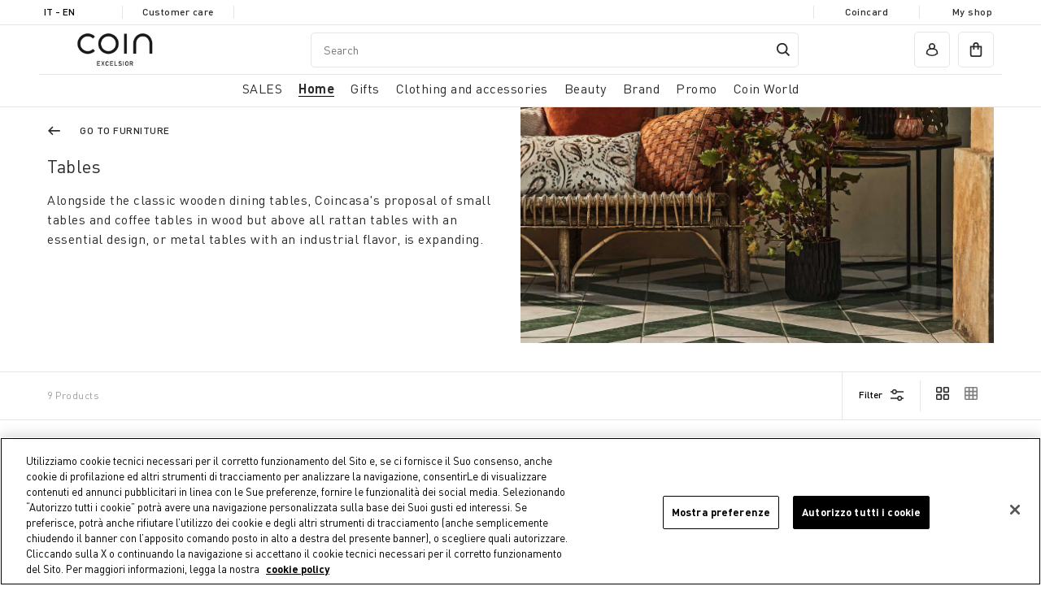

--- FILE ---
content_type: text/html;charset=UTF-8
request_url: https://www.coin.it/en-it/home/furniture/tables/
body_size: 38124
content:
<!DOCTYPE html>
<html lang="en-it" class="" data-publicpath="/on/demandware.static/Sites-coin_eu-Site/-/default/v1769429180722/">
<!-- Z372PVBW -->
<head>


  <script>
    window.__dl = {"head":{"pageCategory":"category","siteVersion":"4.0.104","statusCode":"200","categoryLevelFirst":"casa_mobili","categoryLevelSecond":"FIRST_PRODUCT","pageSection":""},"pageload":null};
    var dataLayer = window.__dl && window.__dl.head && [].concat(window.__dl.head);
    
    // // keep this line
var dataLayerPersonalData = {"userId":"","loginState":"visitor","mailMd5":"","device":"d","registeredNewsletter":"false","Registeredservices":"","experience":"appsalescontrassegnoexcluded_appsalesexcluded_customersit_customernofurniture_everyone_unregistered","pageCountry":"IT","pageLanguage":"en","currency":"EUR"};
for(var key in dataLayerPersonalData) {
  dataLayer[0][key] = dataLayerPersonalData[key]
};
  </script>







  <!-- Google Consent Mode -->
<script>
    window.dataLayer=window.dataLayer||[];
    function gtag(){
        dataLayer.push(arguments);
    }
    gtag("consent","default", {
        ad_storage:"denied",
        analytics_storage:"denied",
        functionality_storage:"denied",
        personalization_storage:"denied",
        security_storage:"granted",
        ad_user_data:"denied",
        ad_personalization:"denied",
        wait_for_update:2000
    });
</script>
<!-- End Google Consent Mode -->
<!-- Google Tag Manager --> <script>(function(w,d,s,l,i){w[l]=w[l]||[];w[l].push({'gtm.start':
new Date().getTime(),event:'gtm.js'});var f=d.getElementsByTagName(s)[0], j=d.createElement(s),dl=l!='dataLayer'?'&l='+l:'';j.async=true;j.src= 'https://www.googletagmanager.com/gtm.js?id='+i+dl;f.parentNode.insertBefore(j,f); })(window,document,'script','dataLayer','GTM-KBPQRFV');</script>
<!-- End Google Tag Manager -->



<meta charset=UTF-8>
<meta http-equiv="x-ua-compatible" content="ie=edge">
<meta name="viewport" content="width=device-width, initial-scale=1">
<meta http-equiv="content-language" content="en-it" />
<meta name="facebook-domain-verification" content="oo72ctt32o1qvmhtjovt45juo5i2gp" />


  
      
	 


	
  
    <!-- Inizio informativa di consenso dei cookie OneTrust per coin.it -->
    <script src="https://cdn.cookielaw.org/scripttemplates/otSDKStub.js"  type="text/javascript" charset="UTF-8" data-domain-script="2be22441-42c1-4033-a1bf-1c2603b8caf5" ></script>
    <script type="text/javascript">
      function OptanonWrapper() { }
    </script>
    <!-- Fine informativa di consenso dei cookie OneTrust per coin.it -->
  

 
	
      <title> Tavoli in legno e in alluminio per esterno e interno - Coin </title>
  
  



  



  <meta name="description" content="Scopri la collezione di tavoli di Coin, disponibili in vari modelli per esterni e interni, realizzati in alluminio o legno. Visita il sito ora per maggiori dettagli." />
  <meta name="keywords" content="Commerce Cloud Storefront Reference Architecture" />







<link href="/on/demandware.static/Sites-coin_eu-Site/-/default/dwe49ae2c6/favicons/apple-touch-icon.png" rel='shortcut icon' type='image/x-icon' />
<link href="/on/demandware.static/Sites-coin_eu-Site/-/default/dwe49ae2c6/favicons/apple-touch-icon.png" rel='apple-touch-icon' />
<link href="/on/demandware.static/Sites-coin_eu-Site/-/default/dw29514bed/favicons/apple-touch-icon-57x57.png" rel='apple-touch-icon' sizes='57x57' />
<link href="/on/demandware.static/Sites-coin_eu-Site/-/default/dwfb3da24c/favicons/apple-touch-icon-72x72.png" rel='apple-touch-icon' sizes='72x72' />
<link href="/on/demandware.static/Sites-coin_eu-Site/-/default/dw51518067/favicons/apple-touch-icon-76x76.png" rel='apple-touch-icon' sizes='76x76' />
<link href="/on/demandware.static/Sites-coin_eu-Site/-/default/dw02153086/favicons/apple-touch-icon-114x114.png" rel='apple-touch-icon' sizes='114x114' />
<link href="/on/demandware.static/Sites-coin_eu-Site/-/default/dwe009fd17/favicons/apple-touch-icon-120x120.png" rel='apple-touch-icon' sizes='120x120' />
<link href="/on/demandware.static/Sites-coin_eu-Site/-/en_IT/v1769429180722/favicons/apple-touch-icon-144x144.png" rel='apple-touch-icon' sizes='144x144' />
<link href="/on/demandware.static/Sites-coin_eu-Site/-/default/dw4744694e/favicons/apple-touch-icon-152x152.png" rel='apple-touch-icon' sizes='152x152' />
<link rel="icon" type="image/png" sizes="32x32" href="/on/demandware.static/Sites-coin_eu-Site/-/default/dw544a9bfe/favicons/favicon-32x32.png" />
<link rel="icon" type="image/png" sizes="16x16" href="/on/demandware.static/Sites-coin_eu-Site/-/default/dwf04cf64a/favicons/favicon-16x16.png" />
<link rel="manifest" href="/on/demandware.static/Sites-coin_eu-Site/-/default/dwe2db7b8d/favicons/site.webmanifest" />
<link rel="icon" type="image/x-icon" href="/on/demandware.static/Sites-coin_eu-Site/-/default/dw303b4524/favicons/favicon-v2.ico" />
<meta name="apple-mobile-web-app-title" content="COIN" />
<meta name="application-name" content="COIN" />
<meta name="msapplication-TileColor" content="#da532c" />
<meta name="msapplication-config" content="/on/demandware.static/Sites-coin_eu-Site/-/default/dw5a3630c8/favicons/browserconfig.xml" />
<meta name="theme-color" content="#ffffff" />






  <link rel="canonical" href="https://www.coin.it/en-it/home/furniture/tables/" />






  <link rel="stylesheet" href="https://www.coin.it/on/demandware.static/Sites-coin_eu-Site/-/default/v1769429180722/css/experience/components/commerceAssets/productTile.css" />

  <link rel="stylesheet" href="https://www.coin.it/on/demandware.static/Sites-coin_eu-Site/-/default/v1769429180722/css/main.css" />



  <meta name="google-site-verification" content="1U55Z3ssy0vUP09TgUyyFBOmZuG8OmaWUSTMR3ISB7k" />



  <meta name="facebook-domain-verification" content="jsvgmg5xqji8tt9rdp3tqhnx5sn9bk" />


<script>
  window.apiroot = "/on/demandware.store/Sites-coin_eu-Site/en_IT";
</script>





<link rel="alternate" hreflang="en-at" href="https://www.coin.it/on/demandware.store/Sites-undefined-Site/en_AT/Search-Show?cgid=casa_mobili_tavoli" />

<link rel="alternate" hreflang="it-at" href="https://www.coin.it/on/demandware.store/Sites-undefined-Site/it_AT/Search-Show?cgid=casa_mobili_tavoli" />

<link rel="alternate" hreflang="en-be" href="https://www.coin.it/on/demandware.store/Sites-undefined-Site/en_BE/Search-Show?cgid=casa_mobili_tavoli" />

<link rel="alternate" hreflang="it-be" href="https://www.coin.it/on/demandware.store/Sites-undefined-Site/it_BE/Search-Show?cgid=casa_mobili_tavoli" />

<link rel="alternate" hreflang="en-bg" href="https://www.coin.it/on/demandware.store/Sites-undefined-Site/en_BG/Search-Show?cgid=casa_mobili_tavoli" />

<link rel="alternate" hreflang="it-bg" href="https://www.coin.it/on/demandware.store/Sites-undefined-Site/it_BG/Search-Show?cgid=casa_mobili_tavoli" />

<link rel="alternate" hreflang="en-hr" href="https://www.coin.it/on/demandware.store/Sites-undefined-Site/en_HR/Search-Show?cgid=casa_mobili_tavoli" />

<link rel="alternate" hreflang="it-hr" href="https://www.coin.it/on/demandware.store/Sites-undefined-Site/it_HR/Search-Show?cgid=casa_mobili_tavoli" />

<link rel="alternate" hreflang="en-cy" href="https://www.coin.it/on/demandware.store/Sites-undefined-Site/en_CY/Search-Show?cgid=casa_mobili_tavoli" />

<link rel="alternate" hreflang="it-cy" href="https://www.coin.it/on/demandware.store/Sites-undefined-Site/it_CY/Search-Show?cgid=casa_mobili_tavoli" />

<link rel="alternate" hreflang="en-cz" href="https://www.coin.it/on/demandware.store/Sites-undefined-Site/en_CZ/Search-Show?cgid=casa_mobili_tavoli" />

<link rel="alternate" hreflang="it-cz" href="https://www.coin.it/on/demandware.store/Sites-undefined-Site/it_CZ/Search-Show?cgid=casa_mobili_tavoli" />

<link rel="alternate" hreflang="en-dk" href="https://www.coin.it/on/demandware.store/Sites-undefined-Site/en_DK/Search-Show?cgid=casa_mobili_tavoli" />

<link rel="alternate" hreflang="it-dk" href="https://www.coin.it/on/demandware.store/Sites-undefined-Site/it_DK/Search-Show?cgid=casa_mobili_tavoli" />

<link rel="alternate" hreflang="en-ee" href="https://www.coin.it/on/demandware.store/Sites-undefined-Site/en_EE/Search-Show?cgid=casa_mobili_tavoli" />

<link rel="alternate" hreflang="it-ee" href="https://www.coin.it/on/demandware.store/Sites-undefined-Site/it_EE/Search-Show?cgid=casa_mobili_tavoli" />

<link rel="alternate" hreflang="en-fi" href="https://www.coin.it/on/demandware.store/Sites-undefined-Site/en_FI/Search-Show?cgid=casa_mobili_tavoli" />

<link rel="alternate" hreflang="it-fi" href="https://www.coin.it/on/demandware.store/Sites-undefined-Site/it_FI/Search-Show?cgid=casa_mobili_tavoli" />

<link rel="alternate" hreflang="en-fr" href="https://www.coin.it/on/demandware.store/Sites-undefined-Site/en_FR/Search-Show?cgid=casa_mobili_tavoli" />

<link rel="alternate" hreflang="it-fr" href="https://www.coin.it/on/demandware.store/Sites-undefined-Site/it_FR/Search-Show?cgid=casa_mobili_tavoli" />

<link rel="alternate" hreflang="en-de" href="https://www.coin.it/on/demandware.store/Sites-undefined-Site/en_DE/Search-Show?cgid=casa_mobili_tavoli" />

<link rel="alternate" hreflang="it-de" href="https://www.coin.it/on/demandware.store/Sites-undefined-Site/it_DE/Search-Show?cgid=casa_mobili_tavoli" />

<link rel="alternate" hreflang="en-gr" href="https://www.coin.it/on/demandware.store/Sites-undefined-Site/en_GR/Search-Show?cgid=casa_mobili_tavoli" />

<link rel="alternate" hreflang="it-gr" href="https://www.coin.it/on/demandware.store/Sites-undefined-Site/it_GR/Search-Show?cgid=casa_mobili_tavoli" />

<link rel="alternate" hreflang="en-hu" href="https://www.coin.it/on/demandware.store/Sites-undefined-Site/en_HU/Search-Show?cgid=casa_mobili_tavoli" />

<link rel="alternate" hreflang="it-hu" href="https://www.coin.it/on/demandware.store/Sites-undefined-Site/it_HU/Search-Show?cgid=casa_mobili_tavoli" />

<link rel="alternate" hreflang="en-ie" href="https://www.coin.it/on/demandware.store/Sites-undefined-Site/en_IE/Search-Show?cgid=casa_mobili_tavoli" />

<link rel="alternate" hreflang="it-ie" href="https://www.coin.it/on/demandware.store/Sites-undefined-Site/it_IE/Search-Show?cgid=casa_mobili_tavoli" />

<link rel="alternate" hreflang="x-default" href="https://www.coin.it/on/demandware.store/Sites-undefined-Site/it_IT/Search-Show?cgid=casa_mobili_tavoli" />

<link rel="alternate" hreflang="en-it" href="https://www.coin.it/on/demandware.store/Sites-undefined-Site/en_IT/Search-Show?cgid=casa_mobili_tavoli" />

<link rel="alternate" hreflang="en-lv" href="https://www.coin.it/on/demandware.store/Sites-undefined-Site/en_LV/Search-Show?cgid=casa_mobili_tavoli" />

<link rel="alternate" hreflang="it-lv" href="https://www.coin.it/on/demandware.store/Sites-undefined-Site/it_LV/Search-Show?cgid=casa_mobili_tavoli" />

<link rel="alternate" hreflang="en-lt" href="https://www.coin.it/on/demandware.store/Sites-undefined-Site/en_LT/Search-Show?cgid=casa_mobili_tavoli" />

<link rel="alternate" hreflang="it-lt" href="https://www.coin.it/on/demandware.store/Sites-undefined-Site/it_LT/Search-Show?cgid=casa_mobili_tavoli" />

<link rel="alternate" hreflang="en-lu" href="https://www.coin.it/on/demandware.store/Sites-undefined-Site/en_LU/Search-Show?cgid=casa_mobili_tavoli" />

<link rel="alternate" hreflang="it-lu" href="https://www.coin.it/on/demandware.store/Sites-undefined-Site/it_LU/Search-Show?cgid=casa_mobili_tavoli" />

<link rel="alternate" hreflang="en-mt" href="https://www.coin.it/on/demandware.store/Sites-undefined-Site/en_MT/Search-Show?cgid=casa_mobili_tavoli" />

<link rel="alternate" hreflang="it-mt" href="https://www.coin.it/on/demandware.store/Sites-undefined-Site/it_MT/Search-Show?cgid=casa_mobili_tavoli" />

<link rel="alternate" hreflang="en-nl" href="https://www.coin.it/on/demandware.store/Sites-undefined-Site/en_NL/Search-Show?cgid=casa_mobili_tavoli" />

<link rel="alternate" hreflang="it-nl" href="https://www.coin.it/on/demandware.store/Sites-undefined-Site/it_NL/Search-Show?cgid=casa_mobili_tavoli" />

<link rel="alternate" hreflang="en-pl" href="https://www.coin.it/on/demandware.store/Sites-undefined-Site/en_PL/Search-Show?cgid=casa_mobili_tavoli" />

<link rel="alternate" hreflang="it-pl" href="https://www.coin.it/on/demandware.store/Sites-undefined-Site/it_PL/Search-Show?cgid=casa_mobili_tavoli" />

<link rel="alternate" hreflang="en-pt" href="https://www.coin.it/on/demandware.store/Sites-undefined-Site/en_PT/Search-Show?cgid=casa_mobili_tavoli" />

<link rel="alternate" hreflang="it-pt" href="https://www.coin.it/on/demandware.store/Sites-undefined-Site/it_PT/Search-Show?cgid=casa_mobili_tavoli" />

<link rel="alternate" hreflang="en-ro" href="https://www.coin.it/on/demandware.store/Sites-undefined-Site/en_RO/Search-Show?cgid=casa_mobili_tavoli" />

<link rel="alternate" hreflang="it-ro" href="https://www.coin.it/on/demandware.store/Sites-undefined-Site/it_RO/Search-Show?cgid=casa_mobili_tavoli" />

<link rel="alternate" hreflang="en-sk" href="https://www.coin.it/on/demandware.store/Sites-undefined-Site/en_SK/Search-Show?cgid=casa_mobili_tavoli" />

<link rel="alternate" hreflang="it-sk" href="https://www.coin.it/on/demandware.store/Sites-undefined-Site/it_SK/Search-Show?cgid=casa_mobili_tavoli" />

<link rel="alternate" hreflang="en-si" href="https://www.coin.it/on/demandware.store/Sites-undefined-Site/en_SI/Search-Show?cgid=casa_mobili_tavoli" />

<link rel="alternate" hreflang="it-si" href="https://www.coin.it/on/demandware.store/Sites-undefined-Site/it_SI/Search-Show?cgid=casa_mobili_tavoli" />

<link rel="alternate" hreflang="en-es" href="https://www.coin.it/on/demandware.store/Sites-undefined-Site/en_ES/Search-Show?cgid=casa_mobili_tavoli" />

<link rel="alternate" hreflang="it-es" href="https://www.coin.it/on/demandware.store/Sites-undefined-Site/it_ES/Search-Show?cgid=casa_mobili_tavoli" />

<link rel="alternate" hreflang="en-se" href="https://www.coin.it/on/demandware.store/Sites-undefined-Site/en_SE/Search-Show?cgid=casa_mobili_tavoli" />

<link rel="alternate" hreflang="it-se" href="https://www.coin.it/on/demandware.store/Sites-undefined-Site/it_SE/Search-Show?cgid=casa_mobili_tavoli" />






  <script src="https://www.google.com/recaptcha/api.js" async defer></script>


<script>
window.FORM_LABELS = {
  missingValue: {
      checkbox: "Required field.",
      radio: "Required field.",
      select: "Required field.",
      'select-multiple': "Required field.",
      default: "Required field.",
  },
  patternMismatch: {
      email: "Enter a valid email address",
      password: "Password does not match",
      url: "Invalid field",
      number: "Invalid field",
      color: "Invalid field",
      date: "Invalid field",
      time: "Invalid field",
      month: "Invalid field",
      default: "Invalid field",
  },
  outOfRange: {
      over: "Valore troppo alto",
      under: "Valore troppo basso",
  },
  wrongLength: {
      over: "Field is too long.",
      under: "Field is too short.",
  }
}
</script>
<script>
window.OTPResource = {
  urls: {
    send: "/on/demandware.store/Sites-coin_eu-Site/en_IT/OTP-Send",
    verify: "/on/demandware.store/Sites-coin_eu-Site/en_IT/OTP-Verify"
  },
  messages: {
    sendTitleEmail: "We sent you an email.",
    sendTitlePhone: "We sent you an sms.",
    sendBtnSubmit: "Continue",
    sendNewOTP: "Send new code",
    verifySuccessTitle: "Verification completed!",
    verifyErrorTitle: "The code is not valid.",
    genericError: "Verification has not been successful. Try again",
    resendOTPMessage: "Code resent"
  }
}
</script>
<script>
window.CoinCard = {
  getCustomerProfileURL: "/on/demandware.store/Sites-coin_eu-Site/en_IT/CoinCard-GetCustomerProfile",
  checkEmailForAssociation: "/on/demandware.store/Sites-coin_eu-Site/en_IT/CoinCard-CheckEmailForAssociation"
}
</script>



<script type="text/javascript"> 
  (function(c,l,a,r,i,t,y){
    c[a]=c[a]||function(){(c[a].q=c[a].q||[]).push(arguments)};
    t=l.createElement(r);t.async=1;t.src="https://www.clarity.ms/tag/"+i;
    y=l.getElementsByTagName(r)[0];y.parentNode.insertBefore(t,y);
  })(window, document,"clarity","script","riu66c7xip");
</script>
<script type="text/javascript">//<!--
/* <![CDATA[ (head-active_data.js) */
var dw = (window.dw || {});
dw.ac = {
    _analytics: null,
    _events: [],
    _category: "",
    _searchData: "",
    _anact: "",
    _anact_nohit_tag: "",
    _analytics_enabled: "true",
    _timeZone: "Europe/Rome",
    _capture: function(configs) {
        if (Object.prototype.toString.call(configs) === "[object Array]") {
            configs.forEach(captureObject);
            return;
        }
        dw.ac._events.push(configs);
    },
	capture: function() { 
		dw.ac._capture(arguments);
		// send to CQ as well:
		if (window.CQuotient) {
			window.CQuotient.trackEventsFromAC(arguments);
		}
	},
    EV_PRD_SEARCHHIT: "searchhit",
    EV_PRD_DETAIL: "detail",
    EV_PRD_RECOMMENDATION: "recommendation",
    EV_PRD_SETPRODUCT: "setproduct",
    applyContext: function(context) {
        if (typeof context === "object" && context.hasOwnProperty("category")) {
        	dw.ac._category = context.category;
        }
        if (typeof context === "object" && context.hasOwnProperty("searchData")) {
        	dw.ac._searchData = context.searchData;
        }
    },
    setDWAnalytics: function(analytics) {
        dw.ac._analytics = analytics;
    },
    eventsIsEmpty: function() {
        return 0 == dw.ac._events.length;
    }
};
/* ]]> */
// -->
</script>
<script type="text/javascript">//<!--
/* <![CDATA[ (head-cquotient.js) */
var CQuotient = window.CQuotient = {};
CQuotient.clientId = 'bgnw-coin_eu';
CQuotient.realm = 'BGNW';
CQuotient.siteId = 'coin_eu';
CQuotient.instanceType = 'prd';
CQuotient.locale = 'en_IT';
CQuotient.fbPixelId = '__UNKNOWN__';
CQuotient.activities = [];
CQuotient.cqcid='';
CQuotient.cquid='';
CQuotient.cqeid='';
CQuotient.cqlid='';
CQuotient.apiHost='api.cquotient.com';
/* Turn this on to test against Staging Einstein */
/* CQuotient.useTest= true; */
CQuotient.useTest = ('true' === 'false');
CQuotient.initFromCookies = function () {
	var ca = document.cookie.split(';');
	for(var i=0;i < ca.length;i++) {
	  var c = ca[i];
	  while (c.charAt(0)==' ') c = c.substring(1,c.length);
	  if (c.indexOf('cqcid=') == 0) {
		CQuotient.cqcid=c.substring('cqcid='.length,c.length);
	  } else if (c.indexOf('cquid=') == 0) {
		  var value = c.substring('cquid='.length,c.length);
		  if (value) {
		  	var split_value = value.split("|", 3);
		  	if (split_value.length > 0) {
			  CQuotient.cquid=split_value[0];
		  	}
		  	if (split_value.length > 1) {
			  CQuotient.cqeid=split_value[1];
		  	}
		  	if (split_value.length > 2) {
			  CQuotient.cqlid=split_value[2];
		  	}
		  }
	  }
	}
}
CQuotient.getCQCookieId = function () {
	if(window.CQuotient.cqcid == '')
		window.CQuotient.initFromCookies();
	return window.CQuotient.cqcid;
};
CQuotient.getCQUserId = function () {
	if(window.CQuotient.cquid == '')
		window.CQuotient.initFromCookies();
	return window.CQuotient.cquid;
};
CQuotient.getCQHashedEmail = function () {
	if(window.CQuotient.cqeid == '')
		window.CQuotient.initFromCookies();
	return window.CQuotient.cqeid;
};
CQuotient.getCQHashedLogin = function () {
	if(window.CQuotient.cqlid == '')
		window.CQuotient.initFromCookies();
	return window.CQuotient.cqlid;
};
CQuotient.trackEventsFromAC = function (/* Object or Array */ events) {
try {
	if (Object.prototype.toString.call(events) === "[object Array]") {
		events.forEach(_trackASingleCQEvent);
	} else {
		CQuotient._trackASingleCQEvent(events);
	}
} catch(err) {}
};
CQuotient._trackASingleCQEvent = function ( /* Object */ event) {
	if (event && event.id) {
		if (event.type === dw.ac.EV_PRD_DETAIL) {
			CQuotient.trackViewProduct( {id:'', alt_id: event.id, type: 'raw_sku'} );
		} // not handling the other dw.ac.* events currently
	}
};
CQuotient.trackViewProduct = function(/* Object */ cqParamData){
	var cq_params = {};
	cq_params.cookieId = CQuotient.getCQCookieId();
	cq_params.userId = CQuotient.getCQUserId();
	cq_params.emailId = CQuotient.getCQHashedEmail();
	cq_params.loginId = CQuotient.getCQHashedLogin();
	cq_params.product = cqParamData.product;
	cq_params.realm = cqParamData.realm;
	cq_params.siteId = cqParamData.siteId;
	cq_params.instanceType = cqParamData.instanceType;
	cq_params.locale = CQuotient.locale;
	
	if(CQuotient.sendActivity) {
		CQuotient.sendActivity(CQuotient.clientId, 'viewProduct', cq_params);
	} else {
		CQuotient.activities.push({activityType: 'viewProduct', parameters: cq_params});
	}
};
/* ]]> */
// -->
</script>


</head>
<body id="search-show"
class=" ">

<!-- Google Tag Manager (noscript) -->
<noscript><iframe src="https://www.googletagmanager.com/ns.html?id=GTM-KBPQRFV" height="0" width="0" style="display:none;visibility:hidden"></iframe></noscript>
<!-- End Google Tag Manager (noscript) -->


<section class="pre-header js-preheader">
  <div class="container">
    <div class="pre-header__item">
      






  <button class="country-selector-trigger action country-d-none" modal-open="country-selector-modal" aria-controls="country-selector" aria-haspopup="dialog">
    IT - en
  </button>




    </div>
    <div class="pre-header__item"><a href="/en-it/customer-service-dashboard/customer-service-dashboard.html">Customer care</a></div>
    <div class="pre-header__item main-item">
      
	
	<div class="content-asset"><!-- dwMarker="content" dwContentID="21c3793b0cfa3591c824327cbe" -->
		<!--<p>SALES UP TO -70% IN OUR STORES AND ONLINE</p>-->
	</div> <!-- End content-asset -->



    </div>
    <div class="pre-header__item main-item marquee">
      <div class="marquee__inner" aria-hidden="true">
        
	
	<div class="content-asset"><!-- dwMarker="content" dwContentID="21c3793b0cfa3591c824327cbe" -->
		<!--<p>SALES UP TO -70% IN OUR STORES AND ONLINE</p>-->
	</div> <!-- End content-asset -->



      </div>
    </div>
    <div class="pre-header__item"><a href="/en-it/coincard/coincard.html">Coincard</a></div>
    <div class="pre-header__item"><a href="/en-it/stores">My shop</a></div>
  </div>
</section>



<header data-component="MainHeaderComponent" class="header js-main-header ">
  <div class="container">
    
      <div class="row">
    

    <section class="header-top col-12">
      
      
        <div class="header-top-container">
      
      <div class="logo">
        <a href="/en-it/">
          <img src="/on/demandware.static/Sites-coin_eu-Site/-/en_IT/v1769429180722/images/coin-brand-loop-2x.gif?v=0.04519714541379827" width="300" height="100" alt="Coin" />
        </a>
      </div>
      
      <div class="actions left-actions">
        <button class="burger action action__wrapper js-burger" aria-haspopup="dialog" aria-controls="main-nav"><span class="d-none d-md-block">All</span></button>
        <button class="search-mobile action action__wrapper js-search-mobile" aria-haspopup="dialog" aria-controls="header-search" modal-open="search-modal"></button>
        
          

<nav class="navigation-featured d-none d-md-block">
  <ul class="primary-menu">
    
      
    
      
        <li class="js-featured-item">
          <a href="#casa" role="button" aria-haspopup="dialog" aria-expanded="false" aria-controls="casa">Home</a>
        </li>
      
    
      
        <li class="js-featured-item">
          <a href="#regali" role="button" aria-haspopup="dialog" aria-expanded="false" aria-controls="regali">Gifts</a>
        </li>
      
    
      
        <li class="js-featured-item">
          <a href="#abbigliamento-e-accessori" role="button" aria-haspopup="dialog" aria-expanded="false" aria-controls="abbigliamento-e-accessori">Clothing and accessories</a>
        </li>
      
    
      
        <li class="js-featured-item">
          <a href="#beauty" role="button" aria-haspopup="dialog" aria-expanded="false" aria-controls="beauty">Beauty</a>
        </li>
      
    
      
        <li class="js-featured-item">
          <a href="#brands" role="button" aria-haspopup="dialog" aria-expanded="false" aria-controls="brands">Brand</a>
        </li>
      
    
      
    
      
    
  </ul>
</nav>
<nav class="navigation js-main-nav" data-component="MainNavigationComponent" id="main-nav">
  <button class="js-close-button close-button" aria-label="close menu"><span class="icon-close" aria-hidden="true"></span></button>
  <ul class="primary-menu js-primary-menu">
    <li class="primary-menu-header">
      <span>Menu</span>
    </li>
    
      <li class="primary-item js-primary-item menu-item">
        <a href="/en-it/saldi/" class="primary-link js-primary-link has-submenu" role="button" aria-haspopup="dialog" aria-expanded="false" aria-controls="saldi"><span class="mobile-direct-category-link">SALES</span></a>
        
        
        
            <div class="sub-menu js-sub-menu" aria-label="SALES" id="saldi" role="dialog" aria-modal="true">
  <button class="visible-sm js-mobile-back heading-h5 mobile-back back-button">SALES</button>
  <div class="container">
    <h2 class="visually-hidden">SALES</h2>
    <div class="row">
      <div class="sub-categories-col col-12">
        <h3 class="column-title">Categories</h3>
        <ul>
          
            <li class="sub-menu-item menu-item view-all">
              <a href="/en-it/saldi/">See all</a>
            </li>
          
          
            <li class="sub-menu-item menu-item last js-primary-item">
              <a href="/en-it/saldi/casa/" id="saldi_casa" class="primary-link js-primary-link has-submenu" role="button" aria-haspopup="dialog" aria-expanded="false" aria-controls="saldi_casa"><span class="mobile-direct-category-link">Home Sales</span></a>
              
                <div class="sub-menu js-sub-menu" aria-label="Home Sales" id="saldi_casa" role="dialog" aria-modal="true" tabindex="-1">
                  <button class="visible-sm js-mobile-back heading-h5 mobile-back back-button"><span>SALES</span> <span class="aria-hidden">/</span> <span>Home Sales</span></button>
                  <ul>
                    <li class="sub-menu-item menu-item last view-all">
                      <a href="/en-it/saldi/casa/" class="dropdown-link">See all</a>
                    </li>
                    
                      <li class="sub-menu-item last">
                        <a href="/en-it/saldi/casa/tavola-e-cucina/" id="saldi_casa_tavola-e-cucina">Table and Kitchen</a>
                      </li>
                    
                      <li class="sub-menu-item last">
                        <a href="/en-it/saldi/casa/camera-da-letto/" id="saldi_casa_camera-da-letto">Bedroom</a>
                      </li>
                    
                      <li class="sub-menu-item last">
                        <a href="/en-it/saldi/casa/bagno/" id="saldi_casa_bagno">Bathroom</a>
                      </li>
                    
                      <li class="sub-menu-item last">
                        <a href="/en-it/sales/home-sales/home-decoration%2C-storage-and-cleaning/" id="saldi_casa_cura-organizzazione-decorazione-casa">Home Decoration, Storage and Cleaning</a>
                      </li>
                    
                      <li class="sub-menu-item last">
                        <a href="/en-it/saldi/casa/soggiorno/" id="saldi_casa_soggiorno">Living Room</a>
                      </li>
                    
                      <li class="sub-menu-item last">
                        <a href="/en-it/saldi/casa/mobili/" id="saldi_casa_mobili">Furniture</a>
                      </li>
                    
                  </ul>
                  
                </div>
              
            </li>
          
        </ul>
      </div>

      
    </div>
  </div>
</div>
        
      </li>
    
      <li class="primary-item js-primary-item menu-item">
        <a href="/en-it/home/" class="primary-link js-primary-link has-submenu" role="button" aria-haspopup="dialog" aria-expanded="false" aria-controls="casa"><span class="mobile-direct-category-link">Home</span></a>
        
        
        
            <div class="sub-menu js-sub-menu" aria-label="Home" id="casa" role="dialog" aria-modal="true">
  <button class="visible-sm js-mobile-back heading-h5 mobile-back back-button">Home</button>
  <div class="container">
    <h2 class="visually-hidden">Home</h2>
    <div class="row">
      <div class="sub-categories-col col-12">
        <h3 class="column-title">Categories</h3>
        <ul>
          
            <li class="sub-menu-item menu-item view-all">
              <a href="/en-it/home/">See all</a>
            </li>
          
          
            <li class="sub-menu-item menu-item  js-primary-item">
              <a href="/en-it/home/aria-di-bianco/" id="casa_aria-di-bianco" class="primary-link js-primary-link has-submenu" role="button" aria-haspopup="dialog" aria-expanded="false" aria-controls="casa_aria-di-bianco"><span class="mobile-direct-category-link">Aria di Bianco</span></a>
              
                <div class="sub-menu js-sub-menu" aria-label="Aria di Bianco" id="casa_aria-di-bianco" role="dialog" aria-modal="true" tabindex="-1">
                  <button class="visible-sm js-mobile-back heading-h5 mobile-back back-button"><span>Home</span> <span class="aria-hidden">/</span> <span>Aria di Bianco</span></button>
                  <ul>
                    <li class="sub-menu-item menu-item last view-all">
                      <a href="/en-it/home/aria-di-bianco/" class="dropdown-link">See all</a>
                    </li>
                    
                      <li class="sub-menu-item ">
                        <a href="/en-it/home/aria-di-bianco/bedroom/" id="casa_aria-di-bianco_camera-da-letto">Bedroom</a>
                      </li>
                    
                      <li class="sub-menu-item ">
                        <a href="/en-it/home/aria-di-bianco/table-and-kitchen/" id="casa_aria-di-bianco_tavola-e-cucina">Table and Kitchen</a>
                      </li>
                    
                      <li class="sub-menu-item ">
                        <a href="/en-it/home/aria-di-bianco/bathroom/" id="casa_aria-di-bianco_bagno">Bathroom</a>
                      </li>
                    
                      <li class="sub-menu-item ">
                        <a href="/en-it/home/aria-di-bianco/living-room/" id="casa_aria-di-bianco_soggiorno">Living Room</a>
                      </li>
                    
                  </ul>
                  
                </div>
              
            </li>
          
            <li class="sub-menu-item menu-item  js-primary-item">
              <a href="/en-it/home/table-and-kitchen/" id="casa_tavola-e-cucina" class="primary-link js-primary-link has-submenu" role="button" aria-haspopup="dialog" aria-expanded="false" aria-controls="casa_tavola-e-cucina"><span class="mobile-direct-category-link">Table and Kitchen</span></a>
              
                <div class="sub-menu js-sub-menu" aria-label="Table and Kitchen" id="casa_tavola-e-cucina" role="dialog" aria-modal="true" tabindex="-1">
                  <button class="visible-sm js-mobile-back heading-h5 mobile-back back-button"><span>Home</span> <span class="aria-hidden">/</span> <span>Table and Kitchen</span></button>
                  <ul>
                    <li class="sub-menu-item menu-item last view-all">
                      <a href="/en-it/home/table-and-kitchen/" class="dropdown-link">See all</a>
                    </li>
                    
                      <li class="sub-menu-item ">
                        <a href="/en-it/home/table-and-kitchen/plates/" id="casa_tavola-e-cucina_piatti">Plates</a>
                      </li>
                    
                      <li class="sub-menu-item ">
                        <a href="/en-it/home/table-and-kitchen/glasses-and-stem-glasses/" id="casa_tavola-e-cucina_bicchieri-e-calici">Glasses and Stem Glasses</a>
                      </li>
                    
                      <li class="sub-menu-item ">
                        <a href="/en-it/home/table-and-kitchen/carafes-and-decanters/" id="casa_tavola-e-cucina_caraffe-e-decanter">Carafes and Decanters</a>
                      </li>
                    
                      <li class="sub-menu-item ">
                        <a href="/en-it/home/table-and-kitchen/cutlery/" id="casa_tavola-e-cucina_posate">Cutlery</a>
                      </li>
                    
                      <li class="sub-menu-item ">
                        <a href="/en-it/home/table-and-kitchen/tablecloths-and-napkins/" id="casa_tavola-e-cucina_tovaglie-e-tovaglioli">Tablecloths and Napkins</a>
                      </li>
                    
                      <li class="sub-menu-item ">
                        <a href="/en-it/home/table-and-kitchen/runners/" id="casa_tavola-e-cucina_runner">Runners</a>
                      </li>
                    
                      <li class="sub-menu-item ">
                        <a href="/en-it/home/table-and-kitchen/placemats/" id="casa_tavola-e-cucina_tovagliette">Placemats</a>
                      </li>
                    
                      <li class="sub-menu-item ">
                        <a href="/en-it/home/table-and-kitchen/seat-pads/" id="casa_tavola-e-cucina_cuscini-per-sedie">Seat Pads</a>
                      </li>
                    
                      <li class="sub-menu-item ">
                        <a href="/en-it/home/table-and-kitchen/bowls/" id="casa_tavola-e-cucina_coppe-e-coppette">Bowls</a>
                      </li>
                    
                      <li class="sub-menu-item ">
                        <a href="/en-it/tazze-da-caffe%2C-tazze-da-te%2C-tazze-da-caffe-particolari%2C-tazze-mug%2C-tazze-mug-particolari%2C-tazze-mug-colorate%2C-tazze-porcellana%2C-tazze-ceramica%2C-tazze-in-vetro%2C-tazzine%2C-set-tazze-colazione%2C-set-tazzine-da-caffe%2C/" id="casa_tavola-e-cucina_tazze-mug-e-tazzine">Mugs, Teacups, Coffe Cups</a>
                      </li>
                    
                      <li class="sub-menu-item ">
                        <a href="/en-it/home/table-and-kitchen/tableware-and-kitchen-tools/" id="casa_tavola-e-cucina_accessori-e-utensili-cucina">Tableware and Kitchen Tools</a>
                      </li>
                    
                      <li class="sub-menu-item ">
                        <a href="/en-it/home/table-and-kitchen/aprons-and-tea-cloths/" id="casa_tavola-e-cucina_grembiuli-e-strofinacci">Aprons and Tea Cloths</a>
                      </li>
                    
                      <li class="sub-menu-item ">
                        <a href="/en-it/home/table-and-kitchen/pot-holders-and-gloves/" id="casa_tavola-e-cucina_presine-e-guanti-da-cucina">Pot Holders and Gloves</a>
                      </li>
                    
                      <li class="sub-menu-item ">
                        <a href="/en-it/home/table-and-kitchen/trays-and-cake-stands/" id="casa_tavola-e-cucina_vassoi-e-alzate">Trays and Cake Stands</a>
                      </li>
                    
                      <li class="sub-menu-item ">
                        <a href="/en-it/home/table-and-kitchen/teapots%2C-infuser-pots/" id="casa_tavola-e-cucina_teiere-e-tisaniere">Teapots, Infuser Pots</a>
                      </li>
                    
                      <li class="sub-menu-item ">
                        <a href="/en-it/home/table-and-kitchen/jars-and-baskets/" id="casa_tavola-e-cucina_contenitori-e-cestini">Jars and Baskets</a>
                      </li>
                    
                      <li class="sub-menu-item ">
                        <a href="/en-it/home/table-and-kitchen/kitchen-mats/" id="casa_tavola-e-cucina_tappeti-cucina">Kitchen Mats</a>
                      </li>
                    
                      <li class="sub-menu-item ">
                        <a href="/en-it/home/table-and-kitchen/sugar-bowls-and-milk-jugs/" id="casa_tavola-e-cucina_zuccheriere-e-lattiere">Sugar Bowls and Milk Jugs</a>
                      </li>
                    
                      <li class="sub-menu-item ">
                        <a href="/en-it/home/table-and-kitchen/salad-bowls/" id="casa_tavola-e-cucina_insalatiere">Salad Bowls</a>
                      </li>
                    
                  </ul>
                  
                </div>
              
            </li>
          
            <li class="sub-menu-item menu-item  js-primary-item">
              <a href="/en-it/home/home-decoration%2C-storage-and-cleaning/" id="casa_cura-organizzazione-decorazione-casa" class="primary-link js-primary-link has-submenu" role="button" aria-haspopup="dialog" aria-expanded="false" aria-controls="casa_cura-organizzazione-decorazione-casa"><span class="mobile-direct-category-link">Home Decoration, Storage and Cleaning</span></a>
              
                <div class="sub-menu js-sub-menu" aria-label="Home Decoration, Storage and Cleaning" id="casa_cura-organizzazione-decorazione-casa" role="dialog" aria-modal="true" tabindex="-1">
                  <button class="visible-sm js-mobile-back heading-h5 mobile-back back-button"><span>Home</span> <span class="aria-hidden">/</span> <span>Home Decoration, Storage and Cleaning</span></button>
                  <ul>
                    <li class="sub-menu-item menu-item last view-all">
                      <a href="/en-it/home/home-decoration%2C-storage-and-cleaning/" class="dropdown-link">See all</a>
                    </li>
                    
                      <li class="sub-menu-item ">
                        <a href="/en-it/home/home-decoration%2C-storage-and-cleaning/vases/" id="casa_cura-organizzazione-decorazione-casa_vasi-da-interno">Vases</a>
                      </li>
                    
                      <li class="sub-menu-item ">
                        <a href="/en-it/home/home-decoration%2C-storage-and-cleaning/baskets-and-organizers/" id="casa_cura-organizzazione-decorazione-casa_cesti-e-organizer">Baskets and Organizers</a>
                      </li>
                    
                      <li class="sub-menu-item ">
                        <a href="/en-it/home/home-decoration%2C-storage-and-cleaning/ornaments-and-clocks/" id="casa_cura-organizzazione-decorazione-casa_soprammobili-e-orologi">Ornaments and Clocks</a>
                      </li>
                    
                      <li class="sub-menu-item ">
                        <a href="/en-it/home/home-decoration%2C-storage-and-cleaning/photoframes/" id="casa_cura-organizzazione-decorazione-casa_portafoto-e-cornici">Photoframes</a>
                      </li>
                    
                      <li class="sub-menu-item ">
                        <a href="/en-it/home/home-decoration%2C-storage-and-cleaning/lanterns-and-candle-holders/" id="casa_cura-organizzazione-decorazione-casa_lanterne-candelieri-e-portacandele">Lanterns and Candle Holders</a>
                      </li>
                    
                      <li class="sub-menu-item ">
                        <a href="/en-it/home/home-decoration%2C-storage-and-cleaning/office-items/" id="casa_cura-organizzazione-decorazione-casa_articoli-ufficio">Office items</a>
                      </li>
                    
                      <li class="sub-menu-item ">
                        <a href="/en-it/home/home-decoration%2C-storage-and-cleaning/candles-and-diffusers/" id="casa_cura-organizzazione-decorazione-casa_candele-e-diffusori">Candles and Diffusers</a>
                      </li>
                    
                      <li class="sub-menu-item ">
                        <a href="/en-it/home/home-decoration%2C-storage-and-cleaning/garden/" id="casa_cura-organizzazione-decorazione-casa_garden">Garden</a>
                      </li>
                    
                  </ul>
                  
                </div>
              
            </li>
          
            <li class="sub-menu-item menu-item  js-primary-item">
              <a href="/en-it/home/bedroom/" id="casa_camera-da-letto" class="primary-link js-primary-link has-submenu" role="button" aria-haspopup="dialog" aria-expanded="false" aria-controls="casa_camera-da-letto"><span class="mobile-direct-category-link">Bedroom</span></a>
              
                <div class="sub-menu js-sub-menu" aria-label="Bedroom" id="casa_camera-da-letto" role="dialog" aria-modal="true" tabindex="-1">
                  <button class="visible-sm js-mobile-back heading-h5 mobile-back back-button"><span>Home</span> <span class="aria-hidden">/</span> <span>Bedroom</span></button>
                  <ul>
                    <li class="sub-menu-item menu-item last view-all">
                      <a href="/en-it/home/bedroom/" class="dropdown-link">See all</a>
                    </li>
                    
                      <li class="sub-menu-item ">
                        <a href="/en-it/home/bedroom/duvet-covers/" id="casa_camera-da-letto_copripiumini">Duvet Covers</a>
                      </li>
                    
                      <li class="sub-menu-item ">
                        <a href="/en-it/home/bedroom/sheets/" id="casa_camera-da-letto_lenzuola">Sheets</a>
                      </li>
                    
                      <li class="sub-menu-item ">
                        <a href="/en-it/home/bedroom/pillowcases/" id="casa_camera-da-letto_federe-e-copricuscini">Pillowcases</a>
                      </li>
                    
                      <li class="sub-menu-item ">
                        <a href="/en-it/home/bedroom/fitted-sheets/" id="casa_camera-da-letto_lenzuola-con-angoli">Fitted Sheets</a>
                      </li>
                    
                      <li class="sub-menu-item ">
                        <a href="/en-it/home/bedroom/blankets-and-throws/" id="casa_camera-da-letto_coperte-e-plaid">Blankets and Throws</a>
                      </li>
                    
                      <li class="sub-menu-item ">
                        <a href="/en-it/home/bedroom/quilts-and-bedspreads/" id="casa_camera-da-letto_trapunte-e-copriletti">Quilts and Bedspreads</a>
                      </li>
                    
                      <li class="sub-menu-item ">
                        <a href="/en-it/home/bedroom/duvets-and-pillows/" id="casa_camera-da-letto_piumini-e-guanciali">Duvets and Pillows</a>
                      </li>
                    
                      <li class="sub-menu-item ">
                        <a href="/en-it/home/bedroom/bed-cushions/" id="casa_camera-da-letto_cuscini-letto">Bed Cushions</a>
                      </li>
                    
                  </ul>
                  
                </div>
              
            </li>
          
            <li class="sub-menu-item menu-item  js-primary-item">
              <a href="/en-it/home/bathroom/" id="casa_bagno" class="primary-link js-primary-link has-submenu" role="button" aria-haspopup="dialog" aria-expanded="false" aria-controls="casa_bagno"><span class="mobile-direct-category-link">Bathroom</span></a>
              
                <div class="sub-menu js-sub-menu" aria-label="Bathroom" id="casa_bagno" role="dialog" aria-modal="true" tabindex="-1">
                  <button class="visible-sm js-mobile-back heading-h5 mobile-back back-button"><span>Home</span> <span class="aria-hidden">/</span> <span>Bathroom</span></button>
                  <ul>
                    <li class="sub-menu-item menu-item last view-all">
                      <a href="/en-it/home/bathroom/" class="dropdown-link">See all</a>
                    </li>
                    
                      <li class="sub-menu-item ">
                        <a href="/en-it/home/bathroom/towels/" id="casa_bagno_asciugamani">Towels</a>
                      </li>
                    
                      <li class="sub-menu-item ">
                        <a href="/en-it/home/bathroom/bathrobes-and-slippers/" id="casa_bagno_accappatoi-e-ciabatte">Bathrobes and Slippers</a>
                      </li>
                    
                      <li class="sub-menu-item ">
                        <a href="/en-it/home/bathroom/bathroom-accessories/" id="casa_bagno_accessori-bagno">Bathroom Accessories</a>
                      </li>
                    
                      <li class="sub-menu-item ">
                        <a href="/en-it/home/bathroom/soaps-and-creams/" id="casa_bagno_saponi-e-creme">Soaps and creams</a>
                      </li>
                    
                      <li class="sub-menu-item ">
                        <a href="/en-it/home/bathroom/bath-mats/" id="casa_bagno_tappeti-bagno">Bath Mats</a>
                      </li>
                    
                  </ul>
                  
                </div>
              
            </li>
          
            <li class="sub-menu-item menu-item  ">
              <a href="/en-it/home/lighting/" id="casa_iluminazione-interni" class="primary-link direct-link" role="button" aria-haspopup="dialog" aria-expanded="false" aria-controls="casa_iluminazione-interni"><span class="mobile-direct-category-link">Lighting</span></a>
              
            </li>
          
            <li class="sub-menu-item menu-item  js-primary-item">
              <a href="/en-it/home/living-room/" id="casa_soggiorno" class="primary-link js-primary-link has-submenu" role="button" aria-haspopup="dialog" aria-expanded="false" aria-controls="casa_soggiorno"><span class="mobile-direct-category-link">Living Room</span></a>
              
                <div class="sub-menu js-sub-menu" aria-label="Living Room" id="casa_soggiorno" role="dialog" aria-modal="true" tabindex="-1">
                  <button class="visible-sm js-mobile-back heading-h5 mobile-back back-button"><span>Home</span> <span class="aria-hidden">/</span> <span>Living Room</span></button>
                  <ul>
                    <li class="sub-menu-item menu-item last view-all">
                      <a href="/en-it/home/living-room/" class="dropdown-link">See all</a>
                    </li>
                    
                      <li class="sub-menu-item ">
                        <a href="/en-it/home/living-room/living-room-furniture/" id="casa_soggiorno_arredo-soggiorno">Living Room Furniture</a>
                      </li>
                    
                      <li class="sub-menu-item ">
                        <a href="/en-it/home/living-room/cushions/" id="casa_soggiorno_cuscini-divano">Cushions</a>
                      </li>
                    
                      <li class="sub-menu-item ">
                        <a href="/en-it/home/living-room/living-room-rugs/" id="casa_soggiorno_tappeti-soggiorno">Living Room Rugs</a>
                      </li>
                    
                      <li class="sub-menu-item ">
                        <a href="/en-it/home/living-room/living-room-curtains/" id="casa_soggiorno_tende-soggiorno">Living Room Curtains</a>
                      </li>
                    
                      <li class="sub-menu-item ">
                        <a href="/en-it/home/living-room/mirrors/" id="casa_soggiorno_specchi">Mirrors</a>
                      </li>
                    
                  </ul>
                  
                </div>
              
            </li>
          
            <li class="sub-menu-item menu-item  js-primary-item">
              <a href="/en-it/home/home-textiles/" id="casa_tessili-casa" class="primary-link js-primary-link has-submenu" role="button" aria-haspopup="dialog" aria-expanded="false" aria-controls="casa_tessili-casa"><span class="mobile-direct-category-link">Home Textiles</span></a>
              
                <div class="sub-menu js-sub-menu" aria-label="Home Textiles" id="casa_tessili-casa" role="dialog" aria-modal="true" tabindex="-1">
                  <button class="visible-sm js-mobile-back heading-h5 mobile-back back-button"><span>Home</span> <span class="aria-hidden">/</span> <span>Home Textiles</span></button>
                  <ul>
                    <li class="sub-menu-item menu-item last view-all">
                      <a href="/en-it/home/home-textiles/" class="dropdown-link">See all</a>
                    </li>
                    
                      <li class="sub-menu-item ">
                        <a href="/en-it/home/home-textiles/bed-linens/" id="casa_tessili-casa_biancheria-da-letto">Bed Linens</a>
                      </li>
                    
                      <li class="sub-menu-item ">
                        <a href="/en-it/home/home-textiles/curtains/" id="casa_tessili-casa_tende">Curtains</a>
                      </li>
                    
                      <li class="sub-menu-item ">
                        <a href="/en-it/home/home-textiles/rugs-and-carpets/" id="casa_tessili-casa_tappeti">Rugs and Carpets</a>
                      </li>
                    
                      <li class="sub-menu-item ">
                        <a href="/en-it/home/home-textiles/cushions/" id="casa_tessili-casa_cuscini">Cushions</a>
                      </li>
                    
                      <li class="sub-menu-item ">
                        <a href="/en-it/home/home-textiles/homewear/" id="casa_tessili_homewear">Homewear</a>
                      </li>
                    
                      <li class="sub-menu-item ">
                        <a href="/en-it/home/home-textiles/table-linens/" id="casa_tessili-casa_biancheria-da-tavola">Table Linens</a>
                      </li>
                    
                      <li class="sub-menu-item ">
                        <a href="/en-it/home/home-textiles/bath-linens/" id="casa_tessili-casa_biancheria-bagno">Bath Linens</a>
                      </li>
                    
                      <li class="sub-menu-item ">
                        <a href="/en-it/home/home-textiles/doormats/" id="casa_tessili-casa_zerbini">Doormats</a>
                      </li>
                    
                  </ul>
                  
                </div>
              
            </li>
          
            <li class="sub-menu-item menu-item  js-primary-item">
              <a href="/en-it/home/furniture/" id="casa_mobili" class="primary-link js-primary-link has-submenu" role="button" aria-haspopup="dialog" aria-expanded="false" aria-controls="casa_mobili"><span class="mobile-direct-category-link">Furniture</span></a>
              
                <div class="sub-menu js-sub-menu" aria-label="Furniture" id="casa_mobili" role="dialog" aria-modal="true" tabindex="-1">
                  <button class="visible-sm js-mobile-back heading-h5 mobile-back back-button"><span>Home</span> <span class="aria-hidden">/</span> <span>Furniture</span></button>
                  <ul>
                    <li class="sub-menu-item menu-item last view-all">
                      <a href="/en-it/home/furniture/" class="dropdown-link">See all</a>
                    </li>
                    
                      <li class="sub-menu-item ">
                        <a href="/en-it/home/furniture/furniture/" id="casa_mobili_complementi-d'arredo">Furniture</a>
                      </li>
                    
                      <li class="sub-menu-item ">
                        <a href="/en-it/home/furniture/sofas-armchairs-and-poufs/" id="casa_mobili_pouf-e-poltrone">Sofas Armchairs and Poufs</a>
                      </li>
                    
                      <li class="sub-menu-item ">
                        <a href="/en-it/home/furniture/chairs-and-stools/" id="casa_mobili_sedie-e-sgabelli">Chairs and Stools</a>
                      </li>
                    
                      <li class="sub-menu-item ">
                        <a href="/en-it/home/furniture/tables/" id="casa_mobili_tavoli">Tables</a>
                      </li>
                    
                  </ul>
                  
                </div>
              
            </li>
          
            <li class="sub-menu-item menu-item last js-primary-item">
              <a href="/en-it/home/editorials/" id="casa_editoriali" class="primary-link js-primary-link has-submenu" role="button" aria-haspopup="dialog" aria-expanded="false" aria-controls="casa_editoriali"><span class="mobile-direct-category-link">Editorials</span></a>
              
                <div class="sub-menu js-sub-menu" aria-label="Editorials" id="casa_editoriali" role="dialog" aria-modal="true" tabindex="-1">
                  <button class="visible-sm js-mobile-back heading-h5 mobile-back back-button"><span>Home</span> <span class="aria-hidden">/</span> <span>Editorials</span></button>
                  <ul>
                    <li class="sub-menu-item menu-item last view-all">
                      <a href="/en-it/home/editorials/" class="dropdown-link">See all</a>
                    </li>
                    
                      <li class="sub-menu-item last">
                        <a href="/en-it/home/editorials/society-limonta/" id="casa_society">Society Limonta</a>
                      </li>
                    
                      <li class="sub-menu-item last">
                        <a href="/en-it/home/editorials/portofino-bed-linen/" id="casa_editoriale_portofino">Portofino bed linen</a>
                      </li>
                    
                      <li class="sub-menu-item last">
                        <a href="/en-it/home/editorials/zefiro-linen-and-satin/" id="casa_editoriali_zefilo_linoeraso">Zefiro linen and satin</a>
                      </li>
                    
                      <li class="sub-menu-item last">
                        <a href="/en-it/home/editorials/zefiro-percale/" id="casa_editoriali_zefiro_percalle">Zefiro percale</a>
                      </li>
                    
                      <li class="sub-menu-item last">
                        <a href="/en-it/home/editorials/linen-joy/" id="casa_editoriali_lino">Linen joy</a>
                      </li>
                    
                      <li class="sub-menu-item last">
                        <a href="/en-it/home/editorials/thermae-bath-linen/" id="casa_editoriali_thermae">Thermae bath linen</a>
                      </li>
                    
                      <li class="sub-menu-item last">
                        <a href="/en-it/home/editorials/zefiro-bath-linen/" id="casa_editoriali_zefiro_spugna">Zefiro bath linen</a>
                      </li>
                    
                      <li class="sub-menu-item last">
                        <a href="/en-it/home/editorials/teen-bed-linen/" id="casa_editoriali_letto_teen">Teen bed linen</a>
                      </li>
                    
                      <li class="sub-menu-item last">
                        <a href="/en-it/home/editorials/best-of-italy%3A-sardegna/" id="casa_editoriali_best_of_Italy">Best of Italy: Sardegna</a>
                      </li>
                    
                  </ul>
                  
                </div>
              
            </li>
          
        </ul>
      </div>

      
    </div>
  </div>
</div>
        
      </li>
    
      <li class="primary-item js-primary-item menu-item">
        <a href="/en-it/gifts-2/" class="primary-link js-primary-link has-submenu" role="button" aria-haspopup="dialog" aria-expanded="false" aria-controls="regali"><span class="mobile-direct-category-link">Gifts</span></a>
        
        
        
            <div class="sub-menu js-sub-menu" aria-label="Gifts" id="regali" role="dialog" aria-modal="true">
  <button class="visible-sm js-mobile-back heading-h5 mobile-back back-button">Gifts</button>
  <div class="container">
    <h2 class="visually-hidden">Gifts</h2>
    <div class="row">
      <div class="sub-categories-col col-12">
        <h3 class="column-title">Categories</h3>
        <ul>
          
            <li class="sub-menu-item menu-item view-all">
              <a href="/en-it/gifts-2/">See all</a>
            </li>
          
          
            <li class="sub-menu-item menu-item  js-primary-item">
              <a href="/en-it/gifts/budget-range/" id="regali_regali-per-fasce-di-prezzo" class="primary-link js-primary-link has-submenu" role="button" aria-haspopup="dialog" aria-expanded="false" aria-controls="regali_regali-per-fasce-di-prezzo"><span class="mobile-direct-category-link">Budget range</span></a>
              
                <div class="sub-menu js-sub-menu" aria-label="Budget range" id="regali_regali-per-fasce-di-prezzo" role="dialog" aria-modal="true" tabindex="-1">
                  <button class="visible-sm js-mobile-back heading-h5 mobile-back back-button"><span>Gifts</span> <span class="aria-hidden">/</span> <span>Budget range</span></button>
                  <ul>
                    <li class="sub-menu-item menu-item last view-all">
                      <a href="/en-it/gifts/budget-range/" class="dropdown-link">See all</a>
                    </li>
                    
                      <li class="sub-menu-item ">
                        <a href="/en-it/gifts/budget-range/10-%E2%82%AC/" id="regali_regali-per-fasce-di-prezzo_sotto-i-10&euro;">10 &euro;</a>
                      </li>
                    
                      <li class="sub-menu-item ">
                        <a href="/en-it/gifts/budget-range/20%E2%82%AC/" id="regali_regali-per-fasce-di-prezzo_sotto-i-20&euro;">20&euro;</a>
                      </li>
                    
                      <li class="sub-menu-item ">
                        <a href="/en-it/gifts/budget-range/under-50%E2%82%AC/" id="regali_regali-per-fasce-di-prezzo_sotto-i-50&euro;">Under 50&euro;</a>
                      </li>
                    
                      <li class="sub-menu-item ">
                        <a href="/en-it/gifts/budget-range/50%E2%82%AC-to-100%E2%82%AC/" id="regali_regali-per-fasce-di-prezzo_dai-50&euro;-ai-100&euro;">50&euro; to 100&euro;</a>
                      </li>
                    
                      <li class="sub-menu-item ">
                        <a href="/en-it/gifts/budget-range/100%E2%82%AC-to-200%E2%82%AC/" id="regali_regali-per-fasce-di-prezzo_dai-100&euro;-ai-200&euro;">100&euro; to 200&euro;</a>
                      </li>
                    
                      <li class="sub-menu-item ">
                        <a href="/en-it/gifts/budget-range/over-200%E2%82%AC/" id="regali_regali-per-fasce-di-prezzo_sopra-i-200&euro;">Over 200&euro;</a>
                      </li>
                    
                  </ul>
                  
                </div>
              
            </li>
          
            <li class="sub-menu-item menu-item  ">
              <a href="/en-it/gifts/giftcard/" id="regali_giftcard" class="primary-link direct-link" role="button" aria-haspopup="dialog" aria-expanded="false" aria-controls="regali_giftcard"><span class="mobile-direct-category-link">Giftcard</span></a>
              
            </li>
          
            <li class="sub-menu-item menu-item  ">
              <a href="/en-it/gifts/for-her/" id="regali_regali-per-lei" class="primary-link direct-link" role="button" aria-haspopup="dialog" aria-expanded="false" aria-controls="regali_regali-per-lei"><span class="mobile-direct-category-link">For her</span></a>
              
            </li>
          
            <li class="sub-menu-item menu-item  ">
              <a href="/en-it/gifts/for-him/" id="regali_regali-per-lui" class="primary-link direct-link" role="button" aria-haspopup="dialog" aria-expanded="false" aria-controls="regali_regali-per-lui"><span class="mobile-direct-category-link">For him</span></a>
              
            </li>
          
            <li class="sub-menu-item menu-item  ">
              <a href="/en-it/gifts/sustainable-and-eco-friendly/" id="regali_regali-eco-e-sostenibili" class="primary-link direct-link" role="button" aria-haspopup="dialog" aria-expanded="false" aria-controls="regali_regali-eco-e-sostenibili"><span class="mobile-direct-category-link">Sustainable and eco-friendly</span></a>
              
            </li>
          
            <li class="sub-menu-item menu-item  ">
              <a href="/en-it/gifts/kids-and-babies/" id="regali_regali-per-bambini" class="primary-link direct-link" role="button" aria-haspopup="dialog" aria-expanded="false" aria-controls="regali_regali-per-bambini"><span class="mobile-direct-category-link">Kids and Babies</span></a>
              
            </li>
          
            <li class="sub-menu-item menu-item  ">
              <a href="/en-it/gifts/craftmanship-and-uniqueness/" id="regali_regali-artigianali-e-unici" class="primary-link direct-link" role="button" aria-haspopup="dialog" aria-expanded="false" aria-controls="regali_regali-artigianali-e-unici"><span class="mobile-direct-category-link">Craftmanship and uniqueness</span></a>
              
            </li>
          
            <li class="sub-menu-item menu-item last ">
              <a href="/en-it/gifts/for-pet-lovers/" id="regali_regali-per-chi-ama-gli-animali" class="primary-link direct-link" role="button" aria-haspopup="dialog" aria-expanded="false" aria-controls="regali_regali-per-chi-ama-gli-animali"><span class="mobile-direct-category-link">For pet lovers</span></a>
              
            </li>
          
        </ul>
      </div>

      
    </div>
  </div>
</div>
        
      </li>
    
      <li class="primary-item js-primary-item menu-item">
        <a href="/en-it/clothing-and-accessories/" class="primary-link js-primary-link has-submenu" role="button" aria-haspopup="dialog" aria-expanded="false" aria-controls="abbigliamento-e-accessori"><span class="mobile-direct-category-link">Clothing and accessories</span></a>
        
        
        
            <div class="sub-menu js-sub-menu" aria-label="Clothing and accessories" id="abbigliamento-e-accessori" role="dialog" aria-modal="true">
  <button class="visible-sm js-mobile-back heading-h5 mobile-back back-button">Clothing and accessories</button>
  <div class="container">
    <h2 class="visually-hidden">Clothing and accessories</h2>
    <div class="row">
      <div class="sub-categories-col col-12">
        <h3 class="column-title">Categories</h3>
        <ul>
          
            <li class="sub-menu-item menu-item view-all">
              <a href="/en-it/clothing-and-accessories/">See all</a>
            </li>
          
          
            <li class="sub-menu-item menu-item  ">
              <a href="/en-it/clothing-and-accessories/woman/" id="donna" class="primary-link direct-link" role="button" aria-haspopup="dialog" aria-expanded="false" aria-controls="donna"><span class="mobile-direct-category-link">Woman</span></a>
              
            </li>
          
            <li class="sub-menu-item menu-item  ">
              <a href="/en-it/clothing-and-accessories/man/" id="uomo" class="primary-link direct-link" role="button" aria-haspopup="dialog" aria-expanded="false" aria-controls="uomo"><span class="mobile-direct-category-link">Man</span></a>
              
            </li>
          
            <li class="sub-menu-item menu-item  ">
              <a href="/en-it/clothing-and-accessories/kids/" id="bambini" class="primary-link direct-link" role="button" aria-haspopup="dialog" aria-expanded="false" aria-controls="bambini"><span class="mobile-direct-category-link">Kids</span></a>
              
            </li>
          
            <li class="sub-menu-item menu-item last ">
              <a href="/en-it/clothing-and-accessories/intimate/" id="intimo" class="primary-link direct-link" role="button" aria-haspopup="dialog" aria-expanded="false" aria-controls="intimo"><span class="mobile-direct-category-link">Intimate</span></a>
              
            </li>
          
        </ul>
      </div>

      
    </div>
  </div>
</div>
        
      </li>
    
      <li class="primary-item  menu-item">
        <a href="/en-it/beauty/" class="primary-link direct-link" role="button" aria-haspopup="dialog" aria-expanded="false" aria-controls="beauty"><span class="mobile-direct-category-link">Beauty</span></a>
        
        
        
      </li>
    
      <li class="primary-item js-primary-item menu-item">
        <a href="/en-it/brand/" class="primary-link js-primary-link has-submenu" role="button" aria-haspopup="dialog" aria-expanded="false" aria-controls="brands"><span class="mobile-direct-category-link">Brand</span></a>
        
        
          <div class="sub-menu js-sub-menu" aria-label="Brand" id="brands" role="dialog" aria-modal="true">
  <button class="visible-sm js-mobile-back heading-h5 mobile-back back-button">Brand</button>
  <div class="container">
    <h2 class="visually-hidden">Brand</h2>
    <div class="row">
      <div class="sub-categories-col col-12">
        
      </div>

      <div class="sub-categories-col letter col-12 ">
        
          <div class="brand-col">
            <h3 class="column-title">Brand A-Z</h3>
              <ul class="brand-letters-list">
                
                  <li class="sub-menu-item menu-item">
                    <a href="/en-it/brand/#group-T">T</a>
                  </li>
                
              </ul>
            </div>
          
      </div>
      
      <div class="sub-categories-col col-12">
        <h3 class="column-title">Premium Brands</h3>
        
      </div>
    </div>
  </div>
</div>
        
        
      </li>
    
      <li class="primary-item  menu-item">
        <a href="/en-it/promo/" class="primary-link direct-link" role="button" aria-haspopup="dialog" aria-expanded="false" aria-controls="promozioni"><span class="mobile-direct-category-link">Promo</span></a>
        
        
        
      </li>
    
      <li class="primary-item  menu-item">
        <a href="/en-it/coin-world/" class="primary-link direct-link" role="button" aria-haspopup="dialog" aria-expanded="false" aria-controls="coin_world"><span class="mobile-direct-category-link">Coin World</span></a>
        
        
        
      </li>
    
    
<li class="mobile-actions">
  <div class="mobile-action-section">
    <p class="text-with-icon"><span class="icon-card-black" aria-hidden="true"></span>Coincard</p>
    <ul>
      <li class="mobile-action">
        <a href="/en-it/coincard/coincard.html" class="btn btn-primary">Find out</a>
      </li>
      <li class="mobile-action">
        <a href="/en-it/account" class="btn btn-primary">Login</a>
      </li>
    </ul>
  </div>
  <div class="mobile-action-section">
    <p class="text-with-icon"><span class="icon-chat" aria-hidden="true"></span>Need help?</p>
    <ul>
      <li class="mobile-action">
        <a href="/en-it/contatti/contatti.html" class="btn btn-primary">Contacts</a>
      </li>
      <li class="mobile-action">
        <a href="/en-it/customer-service-dashboard/customer-service-dashboard.html" class="btn btn-primary">Quick Support</a>
      </li>
      <li class="mobile-action">
        <a href="/on/demandware.store/Sites-coin_eu-Site/en_IT/Order-Status" class="btn btn-primary">Track your order</a>
      </li>
      <li class="mobile-action">
        <a href="/en-it/resi-e-cambi/resi-e-cambi.html" class="btn btn-primary">Information on returns</a>
      </li>
    </ul>
  </div>
  <div class="mobile-action-section">
    <p class="text-with-icon"><span class="icon-world"></span>Change Country &amp; Language</p>
    




  <ul>
    <li class="mobile-action">
      <button class="btn btn-primary" modal-open="country-selector-modal" aria-controls="country-selector" aria-haspopup="dialog">
        <span class="lag-detail">IT</span>
      </button>
    </li>
    <li class="mobile-action">
      <button class="btn btn-primary" modal-open="country-selector-modal" aria-controls="country-selector" aria-haspopup="dialog">
        <span class="lag-detail">en</span>
      </button>
    </li>
  </ul>






  </div>
</li>
<li class="mobile-actions mobile-actions-fixed d-sm-none">
  <ul class="mobile-action-section">
    <li class="mobile-action">
      <a href="/en-it/account" class="btn btn-tertiary"><span class="icon-account" aria-hidden="true"></span>Account</a>
    </li>
    <li class="mobile-action">
      <a href="/en-it/wishlist" class="btn btn-tertiary"><span class="icon-wishlist-empty" aria-hidden="true"></span>Wishlist</a>
    </li>
  </ul>
</li>
  </ul>
</nav>









  
  
  
  

<div id="country-selector-modal"  class="modal modal-right" aria-hidden="true">
  <div class="modal-overlay" tabindex="-1" modal-close>
    <div class="modal-container js-modal-container " role="dialog" aria-modal="true">
      <button type="button" class="modal-close" aria-label="modal.close" modal-close></button>
      
    <div class="modal-header">
      <h2>Change Country &amp; Language</h2>
    </div>

    <div class="modal-content">

      <div class="country-selector">
        
          <p class="continent-section">Europe</p>
          <ul class="country-section">
            
              
              
                <li>
                  <a href="https://www.coin.it/en-at/">
                    Austria
                  </a>

                  <div class="language-items">
                    <ul>
                      
                        
                        
                          <li>
                            <a href="https://www.coin.it/en-at/">
                              en
                            </a>
                          </li>
                        
                      
                        
                          <li>
                            <a href="https://www.coin.it/it-at/">
                              it
                            </a>
                          </li>
                        
                        
                      
                    </ul>
                  </div>

                </li>
              
            
              
              
                <li>
                  <a href="https://www.coin.it/en-be/">
                    Belgium
                  </a>

                  <div class="language-items">
                    <ul>
                      
                        
                        
                          <li>
                            <a href="https://www.coin.it/en-be/">
                              en
                            </a>
                          </li>
                        
                      
                        
                          <li>
                            <a href="https://www.coin.it/it-be/">
                              it
                            </a>
                          </li>
                        
                        
                      
                    </ul>
                  </div>

                </li>
              
            
              
              
                <li>
                  <a href="https://www.coin.it/en-bg/">
                    Bulgaria
                  </a>

                  <div class="language-items">
                    <ul>
                      
                        
                        
                          <li>
                            <a href="https://www.coin.it/en-bg/">
                              en
                            </a>
                          </li>
                        
                      
                        
                          <li>
                            <a href="https://www.coin.it/it-bg/">
                              it
                            </a>
                          </li>
                        
                        
                      
                    </ul>
                  </div>

                </li>
              
            
              
              
                <li>
                  <a href="https://www.coin.it/en-hr/">
                    Croatia
                  </a>

                  <div class="language-items">
                    <ul>
                      
                        
                        
                          <li>
                            <a href="https://www.coin.it/en-hr/">
                              en
                            </a>
                          </li>
                        
                      
                        
                          <li>
                            <a href="https://www.coin.it/it-hr/">
                              it
                            </a>
                          </li>
                        
                        
                      
                    </ul>
                  </div>

                </li>
              
            
              
              
                <li>
                  <a href="https://www.coin.it/en-cy/">
                    Cyprus
                  </a>

                  <div class="language-items">
                    <ul>
                      
                        
                        
                          <li>
                            <a href="https://www.coin.it/en-cy/">
                              en
                            </a>
                          </li>
                        
                      
                        
                          <li>
                            <a href="https://www.coin.it/it-cy/">
                              it
                            </a>
                          </li>
                        
                        
                      
                    </ul>
                  </div>

                </li>
              
            
              
              
                <li>
                  <a href="https://www.coin.it/en-cz/">
                    Czechia
                  </a>

                  <div class="language-items">
                    <ul>
                      
                        
                        
                          <li>
                            <a href="https://www.coin.it/en-cz/">
                              en
                            </a>
                          </li>
                        
                      
                        
                          <li>
                            <a href="https://www.coin.it/it-cz/">
                              it
                            </a>
                          </li>
                        
                        
                      
                    </ul>
                  </div>

                </li>
              
            
              
              
                <li>
                  <a href="https://www.coin.it/en-dk/">
                    Denmark
                  </a>

                  <div class="language-items">
                    <ul>
                      
                        
                        
                          <li>
                            <a href="https://www.coin.it/en-dk/">
                              en
                            </a>
                          </li>
                        
                      
                        
                          <li>
                            <a href="https://www.coin.it/it-dk/">
                              it
                            </a>
                          </li>
                        
                        
                      
                    </ul>
                  </div>

                </li>
              
            
              
              
                <li>
                  <a href="https://www.coin.it/en-ee/">
                    Estonia
                  </a>

                  <div class="language-items">
                    <ul>
                      
                        
                        
                          <li>
                            <a href="https://www.coin.it/en-ee/">
                              en
                            </a>
                          </li>
                        
                      
                        
                          <li>
                            <a href="https://www.coin.it/it-ee/">
                              it
                            </a>
                          </li>
                        
                        
                      
                    </ul>
                  </div>

                </li>
              
            
              
              
                <li>
                  <a href="https://www.coin.it/en-fi/">
                    Finland
                  </a>

                  <div class="language-items">
                    <ul>
                      
                        
                        
                          <li>
                            <a href="https://www.coin.it/en-fi/">
                              en
                            </a>
                          </li>
                        
                      
                        
                          <li>
                            <a href="https://www.coin.it/it-fi/">
                              it
                            </a>
                          </li>
                        
                        
                      
                    </ul>
                  </div>

                </li>
              
            
              
              
                <li>
                  <a href="https://www.coin.it/en-fr/">
                    France
                  </a>

                  <div class="language-items">
                    <ul>
                      
                        
                        
                          <li>
                            <a href="https://www.coin.it/en-fr/">
                              en
                            </a>
                          </li>
                        
                      
                        
                          <li>
                            <a href="https://www.coin.it/it-fr/">
                              it
                            </a>
                          </li>
                        
                        
                      
                    </ul>
                  </div>

                </li>
              
            
              
              
                <li>
                  <a href="https://www.coin.it/en-de/">
                    Germany
                  </a>

                  <div class="language-items">
                    <ul>
                      
                        
                        
                          <li>
                            <a href="https://www.coin.it/en-de/">
                              en
                            </a>
                          </li>
                        
                      
                        
                          <li>
                            <a href="https://www.coin.it/it-de/">
                              it
                            </a>
                          </li>
                        
                        
                      
                    </ul>
                  </div>

                </li>
              
            
              
              
                <li>
                  <a href="https://www.coin.it/en-gr/">
                    Greece
                  </a>

                  <div class="language-items">
                    <ul>
                      
                        
                        
                          <li>
                            <a href="https://www.coin.it/en-gr/">
                              en
                            </a>
                          </li>
                        
                      
                        
                          <li>
                            <a href="https://www.coin.it/it-gr/">
                              it
                            </a>
                          </li>
                        
                        
                      
                    </ul>
                  </div>

                </li>
              
            
              
              
                <li>
                  <a href="https://www.coin.it/en-hu/">
                    Hungary
                  </a>

                  <div class="language-items">
                    <ul>
                      
                        
                        
                          <li>
                            <a href="https://www.coin.it/en-hu/">
                              en
                            </a>
                          </li>
                        
                      
                        
                          <li>
                            <a href="https://www.coin.it/it-hu/">
                              it
                            </a>
                          </li>
                        
                        
                      
                    </ul>
                  </div>

                </li>
              
            
              
              
                <li>
                  <a href="https://www.coin.it/en-ie/">
                    Ireland
                  </a>

                  <div class="language-items">
                    <ul>
                      
                        
                        
                          <li>
                            <a href="https://www.coin.it/en-ie/">
                              en
                            </a>
                          </li>
                        
                      
                        
                          <li>
                            <a href="https://www.coin.it/it-ie/">
                              it
                            </a>
                          </li>
                        
                        
                      
                    </ul>
                  </div>

                </li>
              
            
              
              
                <li>
                  <a href="https://www.coin.it/it-it/">
                    Italy
                  </a>

                  <div class="language-items">
                    <ul>
                      
                        
                          <li>
                            <a href="https://www.coin.it/it-it/">
                              it
                            </a>
                          </li>
                        
                        
                      
                        
                        
                          <li>
                            <a href="https://www.coin.it/en-it/">
                              en
                            </a>
                          </li>
                        
                      
                    </ul>
                  </div>

                </li>
              
            
              
              
                <li>
                  <a href="https://www.coin.it/en-lv/">
                    Latvia
                  </a>

                  <div class="language-items">
                    <ul>
                      
                        
                        
                          <li>
                            <a href="https://www.coin.it/en-lv/">
                              en
                            </a>
                          </li>
                        
                      
                        
                          <li>
                            <a href="https://www.coin.it/it-lv/">
                              it
                            </a>
                          </li>
                        
                        
                      
                    </ul>
                  </div>

                </li>
              
            
              
              
                <li>
                  <a href="https://www.coin.it/en-lt/">
                    Lithuania
                  </a>

                  <div class="language-items">
                    <ul>
                      
                        
                        
                          <li>
                            <a href="https://www.coin.it/en-lt/">
                              en
                            </a>
                          </li>
                        
                      
                        
                          <li>
                            <a href="https://www.coin.it/it-lt/">
                              it
                            </a>
                          </li>
                        
                        
                      
                    </ul>
                  </div>

                </li>
              
            
              
              
                <li>
                  <a href="https://www.coin.it/en-lu/">
                    Luxembourg
                  </a>

                  <div class="language-items">
                    <ul>
                      
                        
                        
                          <li>
                            <a href="https://www.coin.it/en-lu/">
                              en
                            </a>
                          </li>
                        
                      
                        
                          <li>
                            <a href="https://www.coin.it/it-lu/">
                              it
                            </a>
                          </li>
                        
                        
                      
                    </ul>
                  </div>

                </li>
              
            
              
              
                <li>
                  <a href="https://www.coin.it/en-mt/">
                    Malta
                  </a>

                  <div class="language-items">
                    <ul>
                      
                        
                        
                          <li>
                            <a href="https://www.coin.it/en-mt/">
                              en
                            </a>
                          </li>
                        
                      
                        
                          <li>
                            <a href="https://www.coin.it/it-mt/">
                              it
                            </a>
                          </li>
                        
                        
                      
                    </ul>
                  </div>

                </li>
              
            
              
              
                <li>
                  <a href="https://www.coin.it/en-nl/">
                    Netherlands
                  </a>

                  <div class="language-items">
                    <ul>
                      
                        
                        
                          <li>
                            <a href="https://www.coin.it/en-nl/">
                              en
                            </a>
                          </li>
                        
                      
                        
                          <li>
                            <a href="https://www.coin.it/it-nl/">
                              it
                            </a>
                          </li>
                        
                        
                      
                    </ul>
                  </div>

                </li>
              
            
              
              
                <li>
                  <a href="https://www.coin.it/en-pl/">
                    Poland
                  </a>

                  <div class="language-items">
                    <ul>
                      
                        
                        
                          <li>
                            <a href="https://www.coin.it/en-pl/">
                              en
                            </a>
                          </li>
                        
                      
                        
                          <li>
                            <a href="https://www.coin.it/it-pl/">
                              it
                            </a>
                          </li>
                        
                        
                      
                    </ul>
                  </div>

                </li>
              
            
              
              
                <li>
                  <a href="https://www.coin.it/en-pt/">
                    Portugal
                  </a>

                  <div class="language-items">
                    <ul>
                      
                        
                        
                          <li>
                            <a href="https://www.coin.it/en-pt/">
                              en
                            </a>
                          </li>
                        
                      
                        
                          <li>
                            <a href="https://www.coin.it/it-pt/">
                              it
                            </a>
                          </li>
                        
                        
                      
                    </ul>
                  </div>

                </li>
              
            
              
              
                <li>
                  <a href="https://www.coin.it/en-ro/">
                    Romania
                  </a>

                  <div class="language-items">
                    <ul>
                      
                        
                        
                          <li>
                            <a href="https://www.coin.it/en-ro/">
                              en
                            </a>
                          </li>
                        
                      
                        
                          <li>
                            <a href="https://www.coin.it/it-ro/">
                              it
                            </a>
                          </li>
                        
                        
                      
                    </ul>
                  </div>

                </li>
              
            
              
              
                <li>
                  <a href="https://www.coin.it/en-sk/">
                    Slovakia
                  </a>

                  <div class="language-items">
                    <ul>
                      
                        
                        
                          <li>
                            <a href="https://www.coin.it/en-sk/">
                              en
                            </a>
                          </li>
                        
                      
                        
                          <li>
                            <a href="https://www.coin.it/it-sk/">
                              it
                            </a>
                          </li>
                        
                        
                      
                    </ul>
                  </div>

                </li>
              
            
              
              
                <li>
                  <a href="https://www.coin.it/en-si/">
                    Slovenia
                  </a>

                  <div class="language-items">
                    <ul>
                      
                        
                        
                          <li>
                            <a href="https://www.coin.it/en-si/">
                              en
                            </a>
                          </li>
                        
                      
                        
                          <li>
                            <a href="https://www.coin.it/it-si/">
                              it
                            </a>
                          </li>
                        
                        
                      
                    </ul>
                  </div>

                </li>
              
            
              
              
                <li>
                  <a href="https://www.coin.it/en-es/">
                    Spain
                  </a>

                  <div class="language-items">
                    <ul>
                      
                        
                        
                          <li>
                            <a href="https://www.coin.it/en-es/">
                              en
                            </a>
                          </li>
                        
                      
                        
                          <li>
                            <a href="https://www.coin.it/it-es/">
                              it
                            </a>
                          </li>
                        
                        
                      
                    </ul>
                  </div>

                </li>
              
            
              
              
                <li>
                  <a href="https://www.coin.it/en-se/">
                    Sweden
                  </a>

                  <div class="language-items">
                    <ul>
                      
                        
                        
                          <li>
                            <a href="https://www.coin.it/en-se/">
                              en
                            </a>
                          </li>
                        
                      
                        
                          <li>
                            <a href="https://www.coin.it/it-se/">
                              it
                            </a>
                          </li>
                        
                        
                      
                    </ul>
                  </div>

                </li>
              
            
          </ul>
        
      </div>
    </div>
  
    </div>
  </div>
</div>



          


    <script src="/on/demandware.static/Sites-coin_eu-Site/-/default/v1769429180722/js/globalMenu.js" defer=""></script>


    <link rel="stylesheet" href="/on/demandware.static/Sites-coin_eu-Site/-/en_IT/v1769429180722/css/menu.css"  />


<button class="burger menu-toggler" type="button" aria-controls="sg-navbar-collapse" aria-expanded="false" aria-label="Toggle navigation"></button>
<div class="main-menu fc-menu">
    <nav class="fc-navbar">
        <div class="close-menu clearfix d-md-none">
            <div class="close-button pull-right">
                <button role="button" aria-label="Close Menu">
                    Close
                    <span aria-hidden="true">&times;</span>
                </button>
            </div>
        </div>
        <div class="fc-menu-group" role="navigation">
          
            
            <ul class="fc-navbar-nav" role="menu" data-categories="[{&quot;id&quot;:&quot;saldi&quot;,&quot;name&quot;:&quot;SALES&quot;,&quot;url&quot;:&quot;/en-it/saldi/&quot;,&quot;hasSubCategories&quot;:true,&quot;subCategories&quot;:[{&quot;id&quot;:&quot;saldi_casa&quot;,&quot;name&quot;:&quot;Home Sales&quot;,&quot;url&quot;:&quot;/en-it/saldi/casa/&quot;,&quot;hasSubCategories&quot;:true,&quot;subCategories&quot;:[{&quot;id&quot;:&quot;saldi_casa_tavola-e-cucina&quot;,&quot;name&quot;:&quot;Table and Kitchen&quot;,&quot;url&quot;:&quot;/en-it/saldi/casa/tavola-e-cucina/&quot;},{&quot;id&quot;:&quot;saldi_casa_camera-da-letto&quot;,&quot;name&quot;:&quot;Bedroom&quot;,&quot;url&quot;:&quot;/en-it/saldi/casa/camera-da-letto/&quot;},{&quot;id&quot;:&quot;saldi_casa_bagno&quot;,&quot;name&quot;:&quot;Bathroom&quot;,&quot;url&quot;:&quot;/en-it/saldi/casa/bagno/&quot;},{&quot;id&quot;:&quot;saldi_casa_cura-organizzazione-decorazione-casa&quot;,&quot;name&quot;:&quot;Home Decoration, Storage and Cleaning&quot;,&quot;url&quot;:&quot;/en-it/sales/home-sales/home-decoration%2C-storage-and-cleaning/&quot;},{&quot;id&quot;:&quot;saldi_casa_soggiorno&quot;,&quot;name&quot;:&quot;Living Room&quot;,&quot;url&quot;:&quot;/en-it/saldi/casa/soggiorno/&quot;},{&quot;id&quot;:&quot;saldi_casa_mobili&quot;,&quot;name&quot;:&quot;Furniture&quot;,&quot;url&quot;:&quot;/en-it/saldi/casa/mobili/&quot;}]}]},{&quot;id&quot;:&quot;casa&quot;,&quot;name&quot;:&quot;Home&quot;,&quot;url&quot;:&quot;/en-it/home/&quot;,&quot;hasSubCategories&quot;:true,&quot;subCategories&quot;:[{&quot;id&quot;:&quot;casa_aria-di-bianco&quot;,&quot;name&quot;:&quot;Aria di Bianco&quot;,&quot;url&quot;:&quot;/en-it/home/aria-di-bianco/&quot;,&quot;hasSubCategories&quot;:true,&quot;subCategories&quot;:[{&quot;id&quot;:&quot;casa_aria-di-bianco_camera-da-letto&quot;,&quot;name&quot;:&quot;Bedroom&quot;,&quot;url&quot;:&quot;/en-it/home/aria-di-bianco/bedroom/&quot;},{&quot;id&quot;:&quot;casa_aria-di-bianco_tavola-e-cucina&quot;,&quot;name&quot;:&quot;Table and Kitchen&quot;,&quot;url&quot;:&quot;/en-it/home/aria-di-bianco/table-and-kitchen/&quot;},{&quot;id&quot;:&quot;casa_aria-di-bianco_bagno&quot;,&quot;name&quot;:&quot;Bathroom&quot;,&quot;url&quot;:&quot;/en-it/home/aria-di-bianco/bathroom/&quot;},{&quot;id&quot;:&quot;casa_aria-di-bianco_soggiorno&quot;,&quot;name&quot;:&quot;Living Room&quot;,&quot;url&quot;:&quot;/en-it/home/aria-di-bianco/living-room/&quot;}]},{&quot;id&quot;:&quot;casa_tavola-e-cucina&quot;,&quot;name&quot;:&quot;Table and Kitchen&quot;,&quot;url&quot;:&quot;/en-it/home/table-and-kitchen/&quot;,&quot;hasSubCategories&quot;:true,&quot;subCategories&quot;:[{&quot;id&quot;:&quot;casa_tavola-e-cucina_piatti&quot;,&quot;name&quot;:&quot;Plates&quot;,&quot;url&quot;:&quot;/en-it/home/table-and-kitchen/plates/&quot;},{&quot;id&quot;:&quot;casa_tavola-e-cucina_bicchieri-e-calici&quot;,&quot;name&quot;:&quot;Glasses and Stem Glasses&quot;,&quot;url&quot;:&quot;/en-it/home/table-and-kitchen/glasses-and-stem-glasses/&quot;},{&quot;id&quot;:&quot;casa_tavola-e-cucina_caraffe-e-decanter&quot;,&quot;name&quot;:&quot;Carafes and Decanters&quot;,&quot;url&quot;:&quot;/en-it/home/table-and-kitchen/carafes-and-decanters/&quot;},{&quot;id&quot;:&quot;casa_tavola-e-cucina_posate&quot;,&quot;name&quot;:&quot;Cutlery&quot;,&quot;url&quot;:&quot;/en-it/home/table-and-kitchen/cutlery/&quot;},{&quot;id&quot;:&quot;casa_tavola-e-cucina_tovaglie-e-tovaglioli&quot;,&quot;name&quot;:&quot;Tablecloths and Napkins&quot;,&quot;url&quot;:&quot;/en-it/home/table-and-kitchen/tablecloths-and-napkins/&quot;},{&quot;id&quot;:&quot;casa_tavola-e-cucina_runner&quot;,&quot;name&quot;:&quot;Runners&quot;,&quot;url&quot;:&quot;/en-it/home/table-and-kitchen/runners/&quot;},{&quot;id&quot;:&quot;casa_tavola-e-cucina_tovagliette&quot;,&quot;name&quot;:&quot;Placemats&quot;,&quot;url&quot;:&quot;/en-it/home/table-and-kitchen/placemats/&quot;},{&quot;id&quot;:&quot;casa_tavola-e-cucina_cuscini-per-sedie&quot;,&quot;name&quot;:&quot;Seat Pads&quot;,&quot;url&quot;:&quot;/en-it/home/table-and-kitchen/seat-pads/&quot;},{&quot;id&quot;:&quot;casa_tavola-e-cucina_coppe-e-coppette&quot;,&quot;name&quot;:&quot;Bowls&quot;,&quot;url&quot;:&quot;/en-it/home/table-and-kitchen/bowls/&quot;},{&quot;id&quot;:&quot;casa_tavola-e-cucina_tazze-mug-e-tazzine&quot;,&quot;name&quot;:&quot;Mugs, Teacups, Coffe Cups&quot;,&quot;url&quot;:&quot;/en-it/tazze-da-caffe%2C-tazze-da-te%2C-tazze-da-caffe-particolari%2C-tazze-mug%2C-tazze-mug-particolari%2C-tazze-mug-colorate%2C-tazze-porcellana%2C-tazze-ceramica%2C-tazze-in-vetro%2C-tazzine%2C-set-tazze-colazione%2C-set-tazzine-da-caffe%2C/&quot;},{&quot;id&quot;:&quot;casa_tavola-e-cucina_accessori-e-utensili-cucina&quot;,&quot;name&quot;:&quot;Tableware and Kitchen Tools&quot;,&quot;url&quot;:&quot;/en-it/home/table-and-kitchen/tableware-and-kitchen-tools/&quot;},{&quot;id&quot;:&quot;casa_tavola-e-cucina_grembiuli-e-strofinacci&quot;,&quot;name&quot;:&quot;Aprons and Tea Cloths&quot;,&quot;url&quot;:&quot;/en-it/home/table-and-kitchen/aprons-and-tea-cloths/&quot;},{&quot;id&quot;:&quot;casa_tavola-e-cucina_presine-e-guanti-da-cucina&quot;,&quot;name&quot;:&quot;Pot Holders and Gloves&quot;,&quot;url&quot;:&quot;/en-it/home/table-and-kitchen/pot-holders-and-gloves/&quot;},{&quot;id&quot;:&quot;casa_tavola-e-cucina_vassoi-e-alzate&quot;,&quot;name&quot;:&quot;Trays and Cake Stands&quot;,&quot;url&quot;:&quot;/en-it/home/table-and-kitchen/trays-and-cake-stands/&quot;},{&quot;id&quot;:&quot;casa_tavola-e-cucina_teiere-e-tisaniere&quot;,&quot;name&quot;:&quot;Teapots, Infuser Pots&quot;,&quot;url&quot;:&quot;/en-it/home/table-and-kitchen/teapots%2C-infuser-pots/&quot;},{&quot;id&quot;:&quot;casa_tavola-e-cucina_contenitori-e-cestini&quot;,&quot;name&quot;:&quot;Jars and Baskets&quot;,&quot;url&quot;:&quot;/en-it/home/table-and-kitchen/jars-and-baskets/&quot;},{&quot;id&quot;:&quot;casa_tavola-e-cucina_tappeti-cucina&quot;,&quot;name&quot;:&quot;Kitchen Mats&quot;,&quot;url&quot;:&quot;/en-it/home/table-and-kitchen/kitchen-mats/&quot;},{&quot;id&quot;:&quot;casa_tavola-e-cucina_zuccheriere-e-lattiere&quot;,&quot;name&quot;:&quot;Sugar Bowls and Milk Jugs&quot;,&quot;url&quot;:&quot;/en-it/home/table-and-kitchen/sugar-bowls-and-milk-jugs/&quot;},{&quot;id&quot;:&quot;casa_tavola-e-cucina_insalatiere&quot;,&quot;name&quot;:&quot;Salad Bowls&quot;,&quot;url&quot;:&quot;/en-it/home/table-and-kitchen/salad-bowls/&quot;}]},{&quot;id&quot;:&quot;casa_cura-organizzazione-decorazione-casa&quot;,&quot;name&quot;:&quot;Home Decoration, Storage and Cleaning&quot;,&quot;url&quot;:&quot;/en-it/home/home-decoration%2C-storage-and-cleaning/&quot;,&quot;hasSubCategories&quot;:true,&quot;subCategories&quot;:[{&quot;id&quot;:&quot;casa_cura-organizzazione-decorazione-casa_vasi-da-interno&quot;,&quot;name&quot;:&quot;Vases&quot;,&quot;url&quot;:&quot;/en-it/home/home-decoration%2C-storage-and-cleaning/vases/&quot;},{&quot;id&quot;:&quot;casa_cura-organizzazione-decorazione-casa_cesti-e-organizer&quot;,&quot;name&quot;:&quot;Baskets and Organizers&quot;,&quot;url&quot;:&quot;/en-it/home/home-decoration%2C-storage-and-cleaning/baskets-and-organizers/&quot;},{&quot;id&quot;:&quot;casa_cura-organizzazione-decorazione-casa_soprammobili-e-orologi&quot;,&quot;name&quot;:&quot;Ornaments and Clocks&quot;,&quot;url&quot;:&quot;/en-it/home/home-decoration%2C-storage-and-cleaning/ornaments-and-clocks/&quot;},{&quot;id&quot;:&quot;casa_cura-organizzazione-decorazione-casa_portafoto-e-cornici&quot;,&quot;name&quot;:&quot;Photoframes&quot;,&quot;url&quot;:&quot;/en-it/home/home-decoration%2C-storage-and-cleaning/photoframes/&quot;},{&quot;id&quot;:&quot;casa_cura-organizzazione-decorazione-casa_lanterne-candelieri-e-portacandele&quot;,&quot;name&quot;:&quot;Lanterns and Candle Holders&quot;,&quot;url&quot;:&quot;/en-it/home/home-decoration%2C-storage-and-cleaning/lanterns-and-candle-holders/&quot;},{&quot;id&quot;:&quot;casa_cura-organizzazione-decorazione-casa_articoli-ufficio&quot;,&quot;name&quot;:&quot;Office items&quot;,&quot;url&quot;:&quot;/en-it/home/home-decoration%2C-storage-and-cleaning/office-items/&quot;},{&quot;id&quot;:&quot;casa_cura-organizzazione-decorazione-casa_candele-e-diffusori&quot;,&quot;name&quot;:&quot;Candles and Diffusers&quot;,&quot;url&quot;:&quot;/en-it/home/home-decoration%2C-storage-and-cleaning/candles-and-diffusers/&quot;},{&quot;id&quot;:&quot;casa_cura-organizzazione-decorazione-casa_garden&quot;,&quot;name&quot;:&quot;Garden&quot;,&quot;url&quot;:&quot;/en-it/home/home-decoration%2C-storage-and-cleaning/garden/&quot;}]},{&quot;id&quot;:&quot;casa_camera-da-letto&quot;,&quot;name&quot;:&quot;Bedroom&quot;,&quot;url&quot;:&quot;/en-it/home/bedroom/&quot;,&quot;hasSubCategories&quot;:true,&quot;subCategories&quot;:[{&quot;id&quot;:&quot;casa_camera-da-letto_copripiumini&quot;,&quot;name&quot;:&quot;Duvet Covers&quot;,&quot;url&quot;:&quot;/en-it/home/bedroom/duvet-covers/&quot;},{&quot;id&quot;:&quot;casa_camera-da-letto_lenzuola&quot;,&quot;name&quot;:&quot;Sheets&quot;,&quot;url&quot;:&quot;/en-it/home/bedroom/sheets/&quot;},{&quot;id&quot;:&quot;casa_camera-da-letto_federe-e-copricuscini&quot;,&quot;name&quot;:&quot;Pillowcases&quot;,&quot;url&quot;:&quot;/en-it/home/bedroom/pillowcases/&quot;},{&quot;id&quot;:&quot;casa_camera-da-letto_lenzuola-con-angoli&quot;,&quot;name&quot;:&quot;Fitted Sheets&quot;,&quot;url&quot;:&quot;/en-it/home/bedroom/fitted-sheets/&quot;},{&quot;id&quot;:&quot;casa_camera-da-letto_coperte-e-plaid&quot;,&quot;name&quot;:&quot;Blankets and Throws&quot;,&quot;url&quot;:&quot;/en-it/home/bedroom/blankets-and-throws/&quot;},{&quot;id&quot;:&quot;casa_camera-da-letto_trapunte-e-copriletti&quot;,&quot;name&quot;:&quot;Quilts and Bedspreads&quot;,&quot;url&quot;:&quot;/en-it/home/bedroom/quilts-and-bedspreads/&quot;},{&quot;id&quot;:&quot;casa_camera-da-letto_piumini-e-guanciali&quot;,&quot;name&quot;:&quot;Duvets and Pillows&quot;,&quot;url&quot;:&quot;/en-it/home/bedroom/duvets-and-pillows/&quot;},{&quot;id&quot;:&quot;casa_camera-da-letto_cuscini-letto&quot;,&quot;name&quot;:&quot;Bed Cushions&quot;,&quot;url&quot;:&quot;/en-it/home/bedroom/bed-cushions/&quot;}]},{&quot;id&quot;:&quot;casa_bagno&quot;,&quot;name&quot;:&quot;Bathroom&quot;,&quot;url&quot;:&quot;/en-it/home/bathroom/&quot;,&quot;hasSubCategories&quot;:true,&quot;subCategories&quot;:[{&quot;id&quot;:&quot;casa_bagno_asciugamani&quot;,&quot;name&quot;:&quot;Towels&quot;,&quot;url&quot;:&quot;/en-it/home/bathroom/towels/&quot;},{&quot;id&quot;:&quot;casa_bagno_accappatoi-e-ciabatte&quot;,&quot;name&quot;:&quot;Bathrobes and Slippers&quot;,&quot;url&quot;:&quot;/en-it/home/bathroom/bathrobes-and-slippers/&quot;},{&quot;id&quot;:&quot;casa_bagno_accessori-bagno&quot;,&quot;name&quot;:&quot;Bathroom Accessories&quot;,&quot;url&quot;:&quot;/en-it/home/bathroom/bathroom-accessories/&quot;},{&quot;id&quot;:&quot;casa_bagno_saponi-e-creme&quot;,&quot;name&quot;:&quot;Soaps and creams&quot;,&quot;url&quot;:&quot;/en-it/home/bathroom/soaps-and-creams/&quot;},{&quot;id&quot;:&quot;casa_bagno_tappeti-bagno&quot;,&quot;name&quot;:&quot;Bath Mats&quot;,&quot;url&quot;:&quot;/en-it/home/bathroom/bath-mats/&quot;}]},{&quot;id&quot;:&quot;casa_iluminazione-interni&quot;,&quot;name&quot;:&quot;Lighting&quot;,&quot;url&quot;:&quot;/en-it/home/lighting/&quot;},{&quot;id&quot;:&quot;casa_soggiorno&quot;,&quot;name&quot;:&quot;Living Room&quot;,&quot;url&quot;:&quot;/en-it/home/living-room/&quot;,&quot;hasSubCategories&quot;:true,&quot;subCategories&quot;:[{&quot;id&quot;:&quot;casa_soggiorno_arredo-soggiorno&quot;,&quot;name&quot;:&quot;Living Room Furniture&quot;,&quot;url&quot;:&quot;/en-it/home/living-room/living-room-furniture/&quot;},{&quot;id&quot;:&quot;casa_soggiorno_cuscini-divano&quot;,&quot;name&quot;:&quot;Cushions&quot;,&quot;url&quot;:&quot;/en-it/home/living-room/cushions/&quot;},{&quot;id&quot;:&quot;casa_soggiorno_tappeti-soggiorno&quot;,&quot;name&quot;:&quot;Living Room Rugs&quot;,&quot;url&quot;:&quot;/en-it/home/living-room/living-room-rugs/&quot;},{&quot;id&quot;:&quot;casa_soggiorno_tende-soggiorno&quot;,&quot;name&quot;:&quot;Living Room Curtains&quot;,&quot;url&quot;:&quot;/en-it/home/living-room/living-room-curtains/&quot;},{&quot;id&quot;:&quot;casa_soggiorno_specchi&quot;,&quot;name&quot;:&quot;Mirrors&quot;,&quot;url&quot;:&quot;/en-it/home/living-room/mirrors/&quot;}]},{&quot;id&quot;:&quot;casa_tessili-casa&quot;,&quot;name&quot;:&quot;Home Textiles&quot;,&quot;url&quot;:&quot;/en-it/home/home-textiles/&quot;,&quot;hasSubCategories&quot;:true,&quot;subCategories&quot;:[{&quot;id&quot;:&quot;casa_tessili-casa_biancheria-da-letto&quot;,&quot;name&quot;:&quot;Bed Linens&quot;,&quot;url&quot;:&quot;/en-it/home/home-textiles/bed-linens/&quot;},{&quot;id&quot;:&quot;casa_tessili-casa_tende&quot;,&quot;name&quot;:&quot;Curtains&quot;,&quot;url&quot;:&quot;/en-it/home/home-textiles/curtains/&quot;},{&quot;id&quot;:&quot;casa_tessili-casa_tappeti&quot;,&quot;name&quot;:&quot;Rugs and Carpets&quot;,&quot;url&quot;:&quot;/en-it/home/home-textiles/rugs-and-carpets/&quot;},{&quot;id&quot;:&quot;casa_tessili-casa_cuscini&quot;,&quot;name&quot;:&quot;Cushions&quot;,&quot;url&quot;:&quot;/en-it/home/home-textiles/cushions/&quot;},{&quot;id&quot;:&quot;casa_tessili_homewear&quot;,&quot;name&quot;:&quot;Homewear&quot;,&quot;url&quot;:&quot;/en-it/home/home-textiles/homewear/&quot;},{&quot;id&quot;:&quot;casa_tessili-casa_biancheria-da-tavola&quot;,&quot;name&quot;:&quot;Table Linens&quot;,&quot;url&quot;:&quot;/en-it/home/home-textiles/table-linens/&quot;},{&quot;id&quot;:&quot;casa_tessili-casa_biancheria-bagno&quot;,&quot;name&quot;:&quot;Bath Linens&quot;,&quot;url&quot;:&quot;/en-it/home/home-textiles/bath-linens/&quot;},{&quot;id&quot;:&quot;casa_tessili-casa_zerbini&quot;,&quot;name&quot;:&quot;Doormats&quot;,&quot;url&quot;:&quot;/en-it/home/home-textiles/doormats/&quot;}]},{&quot;id&quot;:&quot;casa_mobili&quot;,&quot;name&quot;:&quot;Furniture&quot;,&quot;url&quot;:&quot;/en-it/home/furniture/&quot;,&quot;hasSubCategories&quot;:true,&quot;subCategories&quot;:[{&quot;id&quot;:&quot;casa_mobili_complementi-d'arredo&quot;,&quot;name&quot;:&quot;Furniture&quot;,&quot;url&quot;:&quot;/en-it/home/furniture/furniture/&quot;},{&quot;id&quot;:&quot;casa_mobili_pouf-e-poltrone&quot;,&quot;name&quot;:&quot;Sofas Armchairs and Poufs&quot;,&quot;url&quot;:&quot;/en-it/home/furniture/sofas-armchairs-and-poufs/&quot;},{&quot;id&quot;:&quot;casa_mobili_sedie-e-sgabelli&quot;,&quot;name&quot;:&quot;Chairs and Stools&quot;,&quot;url&quot;:&quot;/en-it/home/furniture/chairs-and-stools/&quot;},{&quot;id&quot;:&quot;casa_mobili_tavoli&quot;,&quot;name&quot;:&quot;Tables&quot;,&quot;url&quot;:&quot;/en-it/home/furniture/tables/&quot;}]},{&quot;id&quot;:&quot;casa_editoriali&quot;,&quot;name&quot;:&quot;Editorials&quot;,&quot;url&quot;:&quot;/en-it/home/editorials/&quot;,&quot;hasSubCategories&quot;:true,&quot;subCategories&quot;:[{&quot;id&quot;:&quot;casa_society&quot;,&quot;name&quot;:&quot;Society Limonta&quot;,&quot;url&quot;:&quot;/en-it/home/editorials/society-limonta/&quot;},{&quot;id&quot;:&quot;casa_editoriale_portofino&quot;,&quot;name&quot;:&quot;Portofino bed linen&quot;,&quot;url&quot;:&quot;/en-it/home/editorials/portofino-bed-linen/&quot;},{&quot;id&quot;:&quot;casa_editoriali_zefilo_linoeraso&quot;,&quot;name&quot;:&quot;Zefiro linen and satin&quot;,&quot;url&quot;:&quot;/en-it/home/editorials/zefiro-linen-and-satin/&quot;},{&quot;id&quot;:&quot;casa_editoriali_zefiro_percalle&quot;,&quot;name&quot;:&quot;Zefiro percale&quot;,&quot;url&quot;:&quot;/en-it/home/editorials/zefiro-percale/&quot;},{&quot;id&quot;:&quot;casa_editoriali_lino&quot;,&quot;name&quot;:&quot;Linen joy&quot;,&quot;url&quot;:&quot;/en-it/home/editorials/linen-joy/&quot;},{&quot;id&quot;:&quot;casa_editoriali_thermae&quot;,&quot;name&quot;:&quot;Thermae bath linen&quot;,&quot;url&quot;:&quot;/en-it/home/editorials/thermae-bath-linen/&quot;},{&quot;id&quot;:&quot;casa_editoriali_zefiro_spugna&quot;,&quot;name&quot;:&quot;Zefiro bath linen&quot;,&quot;url&quot;:&quot;/en-it/home/editorials/zefiro-bath-linen/&quot;},{&quot;id&quot;:&quot;casa_editoriali_letto_teen&quot;,&quot;name&quot;:&quot;Teen bed linen&quot;,&quot;url&quot;:&quot;/en-it/home/editorials/teen-bed-linen/&quot;},{&quot;id&quot;:&quot;casa_editoriali_best_of_Italy&quot;,&quot;name&quot;:&quot;Best of Italy: Sardegna&quot;,&quot;url&quot;:&quot;/en-it/home/editorials/best-of-italy%3A-sardegna/&quot;}]}]},{&quot;id&quot;:&quot;regali&quot;,&quot;name&quot;:&quot;Gifts&quot;,&quot;url&quot;:&quot;/en-it/gifts-2/&quot;,&quot;hasSubCategories&quot;:true,&quot;subCategories&quot;:[{&quot;id&quot;:&quot;regali_regali-per-fasce-di-prezzo&quot;,&quot;name&quot;:&quot;Budget range&quot;,&quot;url&quot;:&quot;/en-it/gifts/budget-range/&quot;,&quot;hasSubCategories&quot;:true,&quot;subCategories&quot;:[{&quot;id&quot;:&quot;regali_regali-per-fasce-di-prezzo_sotto-i-10&euro;&quot;,&quot;name&quot;:&quot;10 &euro;&quot;,&quot;url&quot;:&quot;/en-it/gifts/budget-range/10-%E2%82%AC/&quot;},{&quot;id&quot;:&quot;regali_regali-per-fasce-di-prezzo_sotto-i-20&euro;&quot;,&quot;name&quot;:&quot;20&euro;&quot;,&quot;url&quot;:&quot;/en-it/gifts/budget-range/20%E2%82%AC/&quot;},{&quot;id&quot;:&quot;regali_regali-per-fasce-di-prezzo_sotto-i-50&euro;&quot;,&quot;name&quot;:&quot;Under 50&euro;&quot;,&quot;url&quot;:&quot;/en-it/gifts/budget-range/under-50%E2%82%AC/&quot;},{&quot;id&quot;:&quot;regali_regali-per-fasce-di-prezzo_dai-50&euro;-ai-100&euro;&quot;,&quot;name&quot;:&quot;50&euro; to 100&euro;&quot;,&quot;url&quot;:&quot;/en-it/gifts/budget-range/50%E2%82%AC-to-100%E2%82%AC/&quot;},{&quot;id&quot;:&quot;regali_regali-per-fasce-di-prezzo_dai-100&euro;-ai-200&euro;&quot;,&quot;name&quot;:&quot;100&euro; to 200&euro;&quot;,&quot;url&quot;:&quot;/en-it/gifts/budget-range/100%E2%82%AC-to-200%E2%82%AC/&quot;},{&quot;id&quot;:&quot;regali_regali-per-fasce-di-prezzo_sopra-i-200&euro;&quot;,&quot;name&quot;:&quot;Over 200&euro;&quot;,&quot;url&quot;:&quot;/en-it/gifts/budget-range/over-200%E2%82%AC/&quot;}]},{&quot;id&quot;:&quot;regali_giftcard&quot;,&quot;name&quot;:&quot;Giftcard&quot;,&quot;url&quot;:&quot;/en-it/gifts/giftcard/&quot;},{&quot;id&quot;:&quot;regali_regali-per-lei&quot;,&quot;name&quot;:&quot;For her&quot;,&quot;url&quot;:&quot;/en-it/gifts/for-her/&quot;},{&quot;id&quot;:&quot;regali_regali-per-lui&quot;,&quot;name&quot;:&quot;For him&quot;,&quot;url&quot;:&quot;/en-it/gifts/for-him/&quot;},{&quot;id&quot;:&quot;regali_regali-eco-e-sostenibili&quot;,&quot;name&quot;:&quot;Sustainable and eco-friendly&quot;,&quot;url&quot;:&quot;/en-it/gifts/sustainable-and-eco-friendly/&quot;},{&quot;id&quot;:&quot;regali_regali-per-bambini&quot;,&quot;name&quot;:&quot;Kids and Babies&quot;,&quot;url&quot;:&quot;/en-it/gifts/kids-and-babies/&quot;},{&quot;id&quot;:&quot;regali_regali-artigianali-e-unici&quot;,&quot;name&quot;:&quot;Craftmanship and uniqueness&quot;,&quot;url&quot;:&quot;/en-it/gifts/craftmanship-and-uniqueness/&quot;},{&quot;id&quot;:&quot;regali_regali-per-chi-ama-gli-animali&quot;,&quot;name&quot;:&quot;For pet lovers&quot;,&quot;url&quot;:&quot;/en-it/gifts/for-pet-lovers/&quot;}]},{&quot;id&quot;:&quot;abbigliamento-e-accessori&quot;,&quot;name&quot;:&quot;Clothing and accessories&quot;,&quot;url&quot;:&quot;/en-it/clothing-and-accessories/&quot;,&quot;hasSubCategories&quot;:true,&quot;subCategories&quot;:[{&quot;id&quot;:&quot;donna&quot;,&quot;name&quot;:&quot;Woman&quot;,&quot;url&quot;:&quot;/en-it/clothing-and-accessories/woman/&quot;},{&quot;id&quot;:&quot;uomo&quot;,&quot;name&quot;:&quot;Man&quot;,&quot;url&quot;:&quot;/en-it/clothing-and-accessories/man/&quot;},{&quot;id&quot;:&quot;bambini&quot;,&quot;name&quot;:&quot;Kids&quot;,&quot;url&quot;:&quot;/en-it/clothing-and-accessories/kids/&quot;},{&quot;id&quot;:&quot;intimo&quot;,&quot;name&quot;:&quot;Intimate&quot;,&quot;url&quot;:&quot;/en-it/clothing-and-accessories/intimate/&quot;}]},{&quot;id&quot;:&quot;beauty&quot;,&quot;name&quot;:&quot;Beauty&quot;,&quot;url&quot;:&quot;/en-it/beauty/&quot;},{&quot;id&quot;:&quot;brands&quot;,&quot;name&quot;:&quot;Brand&quot;,&quot;url&quot;:&quot;/en-it/brand/&quot;},{&quot;id&quot;:&quot;promozioni&quot;,&quot;name&quot;:&quot;Promo&quot;,&quot;url&quot;:&quot;/en-it/promo/&quot;},{&quot;id&quot;:&quot;coin_world&quot;,&quot;name&quot;:&quot;Coin World&quot;,&quot;url&quot;:&quot;/en-it/coin-world/&quot;}]">
              
                  
                      <li class="fc-nav-item fc-megamenu" role="presentation">
                          <a href="/en-it/saldi/" id="saldi" class="fc-nav-link" role="button" data-toggle="dropdown" aria-haspopup="true" aria-expanded="false" tabindex="0">SALES</a>
                          
                          
                          <div class="fc-megamenu-container" role="menu" aria-hidden="true" aria-label="saldi"> 
    <div class="fc-megamenu-row">
        
            
            
                <ul class="fc-megamenu-column" role="menu" aria-hidden="true">
    
        
            <li class="fc-category-second-level" role="presentation" data-categoryid="saldi_casa">
                <div class="fc-menu-item-link">
                    <a href="/en-it/saldi/casa/" id="saldi_casa">
                        Home Sales
                    </a>
                </div>
                <ul class="fc-menu-item-list" role="menu" aria-hidden="true">
    
        <li class="fc-nav-item" role="presentation">
            <a href="/en-it/saldi/casa/tavola-e-cucina/" id="saldi_casa_tavola-e-cucina" role="menuitem" tabindex="-1">
                Table and Kitchen
            </a>
        </li>
    
        <li class="fc-nav-item" role="presentation">
            <a href="/en-it/saldi/casa/camera-da-letto/" id="saldi_casa_camera-da-letto" role="menuitem" tabindex="-1">
                Bedroom
            </a>
        </li>
    
        <li class="fc-nav-item" role="presentation">
            <a href="/en-it/saldi/casa/bagno/" id="saldi_casa_bagno" role="menuitem" tabindex="-1">
                Bathroom
            </a>
        </li>
    
        <li class="fc-nav-item" role="presentation">
            <a href="/en-it/sales/home-sales/home-decoration%2C-storage-and-cleaning/" id="saldi_casa_cura-organizzazione-decorazione-casa" role="menuitem" tabindex="-1">
                Home Decoration, Storage and Cleaning
            </a>
        </li>
    
        <li class="fc-nav-item" role="presentation">
            <a href="/en-it/saldi/casa/soggiorno/" id="saldi_casa_soggiorno" role="menuitem" tabindex="-1">
                Living Room
            </a>
        </li>
    
        <li class="fc-nav-item" role="presentation">
            <a href="/en-it/saldi/casa/mobili/" id="saldi_casa_mobili" role="menuitem" tabindex="-1">
                Furniture
            </a>
        </li>
    
</ul>
            </li>
        
    
</ul>
            
        
    </div>
</div>
                      </li>
                  
              
                  
                      <li class="fc-nav-item fc-megamenu" role="presentation">
                          <a href="/en-it/home/" id="casa" class="fc-nav-link" role="button" data-toggle="dropdown" aria-haspopup="true" aria-expanded="false" tabindex="0">Home</a>
                          
                          
                          <div class="fc-megamenu-container" role="menu" aria-hidden="true" aria-label="casa"> 
    <div class="fc-megamenu-row">
        
            
            
                <ul class="fc-megamenu-column" role="menu" aria-hidden="true">
    
        
            <li class="fc-category-second-level" role="presentation" data-categoryid="casa_aria-di-bianco">
                <div class="fc-menu-item-link">
                    <a href="/en-it/home/aria-di-bianco/" id="casa_aria-di-bianco">
                        Aria di Bianco
                    </a>
                </div>
                <ul class="fc-menu-item-list" role="menu" aria-hidden="true">
    
        <li class="fc-nav-item" role="presentation">
            <a href="/en-it/home/aria-di-bianco/bedroom/" id="casa_aria-di-bianco_camera-da-letto" role="menuitem" tabindex="-1">
                Bedroom
            </a>
        </li>
    
        <li class="fc-nav-item" role="presentation">
            <a href="/en-it/home/aria-di-bianco/table-and-kitchen/" id="casa_aria-di-bianco_tavola-e-cucina" role="menuitem" tabindex="-1">
                Table and Kitchen
            </a>
        </li>
    
        <li class="fc-nav-item" role="presentation">
            <a href="/en-it/home/aria-di-bianco/bathroom/" id="casa_aria-di-bianco_bagno" role="menuitem" tabindex="-1">
                Bathroom
            </a>
        </li>
    
        <li class="fc-nav-item" role="presentation">
            <a href="/en-it/home/aria-di-bianco/living-room/" id="casa_aria-di-bianco_soggiorno" role="menuitem" tabindex="-1">
                Living Room
            </a>
        </li>
    
</ul>
            </li>
        
    
        
            <li class="fc-category-second-level" role="presentation" data-categoryid="casa_bagno">
                <div class="fc-menu-item-link">
                    <a href="/en-it/home/bathroom/" id="casa_bagno">
                        Bathroom
                    </a>
                </div>
                <ul class="fc-menu-item-list" role="menu" aria-hidden="true">
    
        <li class="fc-nav-item" role="presentation">
            <a href="/en-it/home/bathroom/towels/" id="casa_bagno_asciugamani" role="menuitem" tabindex="-1">
                Towels
            </a>
        </li>
    
        <li class="fc-nav-item" role="presentation">
            <a href="/en-it/home/bathroom/bathrobes-and-slippers/" id="casa_bagno_accappatoi-e-ciabatte" role="menuitem" tabindex="-1">
                Bathrobes and Slippers
            </a>
        </li>
    
        <li class="fc-nav-item" role="presentation">
            <a href="/en-it/home/bathroom/bathroom-accessories/" id="casa_bagno_accessori-bagno" role="menuitem" tabindex="-1">
                Bathroom Accessories
            </a>
        </li>
    
        <li class="fc-nav-item" role="presentation">
            <a href="/en-it/home/bathroom/soaps-and-creams/" id="casa_bagno_saponi-e-creme" role="menuitem" tabindex="-1">
                Soaps and creams
            </a>
        </li>
    
        <li class="fc-nav-item" role="presentation">
            <a href="/en-it/home/bathroom/bath-mats/" id="casa_bagno_tappeti-bagno" role="menuitem" tabindex="-1">
                Bath Mats
            </a>
        </li>
    
</ul>
            </li>
        
    
        
            <li class="fc-category-second-level" role="presentation" data-categoryid="casa_mobili">
                <div class="fc-menu-item-link">
                    <a href="/en-it/home/furniture/" id="casa_mobili">
                        Furniture
                    </a>
                </div>
                <ul class="fc-menu-item-list" role="menu" aria-hidden="true">
    
        <li class="fc-nav-item" role="presentation">
            <a href="/en-it/home/furniture/furniture/" id="casa_mobili_complementi-d'arredo" role="menuitem" tabindex="-1">
                Furniture
            </a>
        </li>
    
        <li class="fc-nav-item" role="presentation">
            <a href="/en-it/home/furniture/sofas-armchairs-and-poufs/" id="casa_mobili_pouf-e-poltrone" role="menuitem" tabindex="-1">
                Sofas Armchairs and Poufs
            </a>
        </li>
    
        <li class="fc-nav-item" role="presentation">
            <a href="/en-it/home/furniture/chairs-and-stools/" id="casa_mobili_sedie-e-sgabelli" role="menuitem" tabindex="-1">
                Chairs and Stools
            </a>
        </li>
    
        <li class="fc-nav-item" role="presentation">
            <a href="/en-it/home/furniture/tables/" id="casa_mobili_tavoli" role="menuitem" tabindex="-1">
                Tables
            </a>
        </li>
    
</ul>
            </li>
        
    
</ul>
            
                <ul class="fc-megamenu-column" role="menu" aria-hidden="true">
    
        
            <li class="fc-category-second-level" role="presentation" data-categoryid="casa_tavola-e-cucina">
                <div class="fc-menu-item-link">
                    <a href="/en-it/home/table-and-kitchen/" id="casa_tavola-e-cucina">
                        Table and Kitchen
                    </a>
                </div>
                <ul class="fc-menu-item-list" role="menu" aria-hidden="true">
    
        <li class="fc-nav-item" role="presentation">
            <a href="/en-it/home/table-and-kitchen/plates/" id="casa_tavola-e-cucina_piatti" role="menuitem" tabindex="-1">
                Plates
            </a>
        </li>
    
        <li class="fc-nav-item" role="presentation">
            <a href="/en-it/home/table-and-kitchen/glasses-and-stem-glasses/" id="casa_tavola-e-cucina_bicchieri-e-calici" role="menuitem" tabindex="-1">
                Glasses and Stem Glasses
            </a>
        </li>
    
        <li class="fc-nav-item" role="presentation">
            <a href="/en-it/home/table-and-kitchen/carafes-and-decanters/" id="casa_tavola-e-cucina_caraffe-e-decanter" role="menuitem" tabindex="-1">
                Carafes and Decanters
            </a>
        </li>
    
        <li class="fc-nav-item" role="presentation">
            <a href="/en-it/home/table-and-kitchen/cutlery/" id="casa_tavola-e-cucina_posate" role="menuitem" tabindex="-1">
                Cutlery
            </a>
        </li>
    
        <li class="fc-nav-item" role="presentation">
            <a href="/en-it/home/table-and-kitchen/tablecloths-and-napkins/" id="casa_tavola-e-cucina_tovaglie-e-tovaglioli" role="menuitem" tabindex="-1">
                Tablecloths and Napkins
            </a>
        </li>
    
        <li class="fc-nav-item" role="presentation">
            <a href="/en-it/home/table-and-kitchen/runners/" id="casa_tavola-e-cucina_runner" role="menuitem" tabindex="-1">
                Runners
            </a>
        </li>
    
        <li class="fc-nav-item" role="presentation">
            <a href="/en-it/home/table-and-kitchen/placemats/" id="casa_tavola-e-cucina_tovagliette" role="menuitem" tabindex="-1">
                Placemats
            </a>
        </li>
    
        <li class="fc-nav-item" role="presentation">
            <a href="/en-it/home/table-and-kitchen/seat-pads/" id="casa_tavola-e-cucina_cuscini-per-sedie" role="menuitem" tabindex="-1">
                Seat Pads
            </a>
        </li>
    
        <li class="fc-nav-item" role="presentation">
            <a href="/en-it/home/table-and-kitchen/bowls/" id="casa_tavola-e-cucina_coppe-e-coppette" role="menuitem" tabindex="-1">
                Bowls
            </a>
        </li>
    
        <li class="fc-nav-item" role="presentation">
            <a href="/en-it/tazze-da-caffe%2C-tazze-da-te%2C-tazze-da-caffe-particolari%2C-tazze-mug%2C-tazze-mug-particolari%2C-tazze-mug-colorate%2C-tazze-porcellana%2C-tazze-ceramica%2C-tazze-in-vetro%2C-tazzine%2C-set-tazze-colazione%2C-set-tazzine-da-caffe%2C/" id="casa_tavola-e-cucina_tazze-mug-e-tazzine" role="menuitem" tabindex="-1">
                Mugs, Teacups, Coffe Cups
            </a>
        </li>
    
        <li class="fc-nav-item" role="presentation">
            <a href="/en-it/home/table-and-kitchen/tableware-and-kitchen-tools/" id="casa_tavola-e-cucina_accessori-e-utensili-cucina" role="menuitem" tabindex="-1">
                Tableware and Kitchen Tools
            </a>
        </li>
    
        <li class="fc-nav-item" role="presentation">
            <a href="/en-it/home/table-and-kitchen/aprons-and-tea-cloths/" id="casa_tavola-e-cucina_grembiuli-e-strofinacci" role="menuitem" tabindex="-1">
                Aprons and Tea Cloths
            </a>
        </li>
    
        <li class="fc-nav-item" role="presentation">
            <a href="/en-it/home/table-and-kitchen/pot-holders-and-gloves/" id="casa_tavola-e-cucina_presine-e-guanti-da-cucina" role="menuitem" tabindex="-1">
                Pot Holders and Gloves
            </a>
        </li>
    
        <li class="fc-nav-item" role="presentation">
            <a href="/en-it/home/table-and-kitchen/trays-and-cake-stands/" id="casa_tavola-e-cucina_vassoi-e-alzate" role="menuitem" tabindex="-1">
                Trays and Cake Stands
            </a>
        </li>
    
        <li class="fc-nav-item" role="presentation">
            <a href="/en-it/home/table-and-kitchen/teapots%2C-infuser-pots/" id="casa_tavola-e-cucina_teiere-e-tisaniere" role="menuitem" tabindex="-1">
                Teapots, Infuser Pots
            </a>
        </li>
    
        <li class="fc-nav-item" role="presentation">
            <a href="/en-it/home/table-and-kitchen/jars-and-baskets/" id="casa_tavola-e-cucina_contenitori-e-cestini" role="menuitem" tabindex="-1">
                Jars and Baskets
            </a>
        </li>
    
        <li class="fc-nav-item" role="presentation">
            <a href="/en-it/home/table-and-kitchen/kitchen-mats/" id="casa_tavola-e-cucina_tappeti-cucina" role="menuitem" tabindex="-1">
                Kitchen Mats
            </a>
        </li>
    
        <li class="fc-nav-item" role="presentation">
            <a href="/en-it/home/table-and-kitchen/sugar-bowls-and-milk-jugs/" id="casa_tavola-e-cucina_zuccheriere-e-lattiere" role="menuitem" tabindex="-1">
                Sugar Bowls and Milk Jugs
            </a>
        </li>
    
        <li class="fc-nav-item" role="presentation">
            <a href="/en-it/home/table-and-kitchen/salad-bowls/" id="casa_tavola-e-cucina_insalatiere" role="menuitem" tabindex="-1">
                Salad Bowls
            </a>
        </li>
    
</ul>
            </li>
        
    
        
            <li class="fc-category-second-level" role="presentation" data-categoryid="casa_iluminazione-interni">
                <div class="fc-menu-item-link">
                    <a href="/en-it/home/lighting/" id="casa_iluminazione-interni">
                        Lighting
                    </a>
                </div>
            </li>
        
    
        
            <li class="fc-category-second-level" role="presentation" data-categoryid="casa_editoriali">
                <div class="fc-menu-item-link">
                    <a href="/en-it/home/editorials/" id="casa_editoriali">
                        Editorials
                    </a>
                </div>
                <ul class="fc-menu-item-list" role="menu" aria-hidden="true">
    
        <li class="fc-nav-item" role="presentation">
            <a href="/en-it/home/editorials/society-limonta/" id="casa_society" role="menuitem" tabindex="-1">
                Society Limonta
            </a>
        </li>
    
        <li class="fc-nav-item" role="presentation">
            <a href="/en-it/home/editorials/portofino-bed-linen/" id="casa_editoriale_portofino" role="menuitem" tabindex="-1">
                Portofino bed linen
            </a>
        </li>
    
        <li class="fc-nav-item" role="presentation">
            <a href="/en-it/home/editorials/zefiro-linen-and-satin/" id="casa_editoriali_zefilo_linoeraso" role="menuitem" tabindex="-1">
                Zefiro linen and satin
            </a>
        </li>
    
        <li class="fc-nav-item" role="presentation">
            <a href="/en-it/home/editorials/zefiro-percale/" id="casa_editoriali_zefiro_percalle" role="menuitem" tabindex="-1">
                Zefiro percale
            </a>
        </li>
    
        <li class="fc-nav-item" role="presentation">
            <a href="/en-it/home/editorials/linen-joy/" id="casa_editoriali_lino" role="menuitem" tabindex="-1">
                Linen joy
            </a>
        </li>
    
        <li class="fc-nav-item" role="presentation">
            <a href="/en-it/home/editorials/thermae-bath-linen/" id="casa_editoriali_thermae" role="menuitem" tabindex="-1">
                Thermae bath linen
            </a>
        </li>
    
        <li class="fc-nav-item" role="presentation">
            <a href="/en-it/home/editorials/zefiro-bath-linen/" id="casa_editoriali_zefiro_spugna" role="menuitem" tabindex="-1">
                Zefiro bath linen
            </a>
        </li>
    
        <li class="fc-nav-item" role="presentation">
            <a href="/en-it/home/editorials/teen-bed-linen/" id="casa_editoriali_letto_teen" role="menuitem" tabindex="-1">
                Teen bed linen
            </a>
        </li>
    
        <li class="fc-nav-item" role="presentation">
            <a href="/en-it/home/editorials/best-of-italy%3A-sardegna/" id="casa_editoriali_best_of_Italy" role="menuitem" tabindex="-1">
                Best of Italy: Sardegna
            </a>
        </li>
    
</ul>
            </li>
        
    
</ul>
            
                <ul class="fc-megamenu-column" role="menu" aria-hidden="true">
    
        
            <li class="fc-category-second-level" role="presentation" data-categoryid="casa_cura-organizzazione-decorazione-casa">
                <div class="fc-menu-item-link">
                    <a href="/en-it/home/home-decoration%2C-storage-and-cleaning/" id="casa_cura-organizzazione-decorazione-casa">
                        Home Decoration, Storage and Cleaning
                    </a>
                </div>
                <ul class="fc-menu-item-list" role="menu" aria-hidden="true">
    
        <li class="fc-nav-item" role="presentation">
            <a href="/en-it/home/home-decoration%2C-storage-and-cleaning/vases/" id="casa_cura-organizzazione-decorazione-casa_vasi-da-interno" role="menuitem" tabindex="-1">
                Vases
            </a>
        </li>
    
        <li class="fc-nav-item" role="presentation">
            <a href="/en-it/home/home-decoration%2C-storage-and-cleaning/baskets-and-organizers/" id="casa_cura-organizzazione-decorazione-casa_cesti-e-organizer" role="menuitem" tabindex="-1">
                Baskets and Organizers
            </a>
        </li>
    
        <li class="fc-nav-item" role="presentation">
            <a href="/en-it/home/home-decoration%2C-storage-and-cleaning/ornaments-and-clocks/" id="casa_cura-organizzazione-decorazione-casa_soprammobili-e-orologi" role="menuitem" tabindex="-1">
                Ornaments and Clocks
            </a>
        </li>
    
        <li class="fc-nav-item" role="presentation">
            <a href="/en-it/home/home-decoration%2C-storage-and-cleaning/photoframes/" id="casa_cura-organizzazione-decorazione-casa_portafoto-e-cornici" role="menuitem" tabindex="-1">
                Photoframes
            </a>
        </li>
    
        <li class="fc-nav-item" role="presentation">
            <a href="/en-it/home/home-decoration%2C-storage-and-cleaning/lanterns-and-candle-holders/" id="casa_cura-organizzazione-decorazione-casa_lanterne-candelieri-e-portacandele" role="menuitem" tabindex="-1">
                Lanterns and Candle Holders
            </a>
        </li>
    
        <li class="fc-nav-item" role="presentation">
            <a href="/en-it/home/home-decoration%2C-storage-and-cleaning/office-items/" id="casa_cura-organizzazione-decorazione-casa_articoli-ufficio" role="menuitem" tabindex="-1">
                Office items
            </a>
        </li>
    
        <li class="fc-nav-item" role="presentation">
            <a href="/en-it/home/home-decoration%2C-storage-and-cleaning/candles-and-diffusers/" id="casa_cura-organizzazione-decorazione-casa_candele-e-diffusori" role="menuitem" tabindex="-1">
                Candles and Diffusers
            </a>
        </li>
    
        <li class="fc-nav-item" role="presentation">
            <a href="/en-it/home/home-decoration%2C-storage-and-cleaning/garden/" id="casa_cura-organizzazione-decorazione-casa_garden" role="menuitem" tabindex="-1">
                Garden
            </a>
        </li>
    
</ul>
            </li>
        
    
        
            <li class="fc-category-second-level" role="presentation" data-categoryid="casa_soggiorno">
                <div class="fc-menu-item-link">
                    <a href="/en-it/home/living-room/" id="casa_soggiorno">
                        Living Room
                    </a>
                </div>
                <ul class="fc-menu-item-list" role="menu" aria-hidden="true">
    
        <li class="fc-nav-item" role="presentation">
            <a href="/en-it/home/living-room/living-room-furniture/" id="casa_soggiorno_arredo-soggiorno" role="menuitem" tabindex="-1">
                Living Room Furniture
            </a>
        </li>
    
        <li class="fc-nav-item" role="presentation">
            <a href="/en-it/home/living-room/cushions/" id="casa_soggiorno_cuscini-divano" role="menuitem" tabindex="-1">
                Cushions
            </a>
        </li>
    
        <li class="fc-nav-item" role="presentation">
            <a href="/en-it/home/living-room/living-room-rugs/" id="casa_soggiorno_tappeti-soggiorno" role="menuitem" tabindex="-1">
                Living Room Rugs
            </a>
        </li>
    
        <li class="fc-nav-item" role="presentation">
            <a href="/en-it/home/living-room/living-room-curtains/" id="casa_soggiorno_tende-soggiorno" role="menuitem" tabindex="-1">
                Living Room Curtains
            </a>
        </li>
    
        <li class="fc-nav-item" role="presentation">
            <a href="/en-it/home/living-room/mirrors/" id="casa_soggiorno_specchi" role="menuitem" tabindex="-1">
                Mirrors
            </a>
        </li>
    
</ul>
            </li>
        
    
</ul>
            
                <ul class="fc-megamenu-column" role="menu" aria-hidden="true">
    
        
            <li class="fc-category-second-level" role="presentation" data-categoryid="casa_camera-da-letto">
                <div class="fc-menu-item-link">
                    <a href="/en-it/home/bedroom/" id="casa_camera-da-letto">
                        Bedroom
                    </a>
                </div>
                <ul class="fc-menu-item-list" role="menu" aria-hidden="true">
    
        <li class="fc-nav-item" role="presentation">
            <a href="/en-it/home/bedroom/duvet-covers/" id="casa_camera-da-letto_copripiumini" role="menuitem" tabindex="-1">
                Duvet Covers
            </a>
        </li>
    
        <li class="fc-nav-item" role="presentation">
            <a href="/en-it/home/bedroom/sheets/" id="casa_camera-da-letto_lenzuola" role="menuitem" tabindex="-1">
                Sheets
            </a>
        </li>
    
        <li class="fc-nav-item" role="presentation">
            <a href="/en-it/home/bedroom/pillowcases/" id="casa_camera-da-letto_federe-e-copricuscini" role="menuitem" tabindex="-1">
                Pillowcases
            </a>
        </li>
    
        <li class="fc-nav-item" role="presentation">
            <a href="/en-it/home/bedroom/fitted-sheets/" id="casa_camera-da-letto_lenzuola-con-angoli" role="menuitem" tabindex="-1">
                Fitted Sheets
            </a>
        </li>
    
        <li class="fc-nav-item" role="presentation">
            <a href="/en-it/home/bedroom/blankets-and-throws/" id="casa_camera-da-letto_coperte-e-plaid" role="menuitem" tabindex="-1">
                Blankets and Throws
            </a>
        </li>
    
        <li class="fc-nav-item" role="presentation">
            <a href="/en-it/home/bedroom/quilts-and-bedspreads/" id="casa_camera-da-letto_trapunte-e-copriletti" role="menuitem" tabindex="-1">
                Quilts and Bedspreads
            </a>
        </li>
    
        <li class="fc-nav-item" role="presentation">
            <a href="/en-it/home/bedroom/duvets-and-pillows/" id="casa_camera-da-letto_piumini-e-guanciali" role="menuitem" tabindex="-1">
                Duvets and Pillows
            </a>
        </li>
    
        <li class="fc-nav-item" role="presentation">
            <a href="/en-it/home/bedroom/bed-cushions/" id="casa_camera-da-letto_cuscini-letto" role="menuitem" tabindex="-1">
                Bed Cushions
            </a>
        </li>
    
</ul>
            </li>
        
    
        
            <li class="fc-category-second-level" role="presentation" data-categoryid="casa_tessili-casa">
                <div class="fc-menu-item-link">
                    <a href="/en-it/home/home-textiles/" id="casa_tessili-casa">
                        Home Textiles
                    </a>
                </div>
                <ul class="fc-menu-item-list" role="menu" aria-hidden="true">
    
        <li class="fc-nav-item" role="presentation">
            <a href="/en-it/home/home-textiles/bed-linens/" id="casa_tessili-casa_biancheria-da-letto" role="menuitem" tabindex="-1">
                Bed Linens
            </a>
        </li>
    
        <li class="fc-nav-item" role="presentation">
            <a href="/en-it/home/home-textiles/curtains/" id="casa_tessili-casa_tende" role="menuitem" tabindex="-1">
                Curtains
            </a>
        </li>
    
        <li class="fc-nav-item" role="presentation">
            <a href="/en-it/home/home-textiles/rugs-and-carpets/" id="casa_tessili-casa_tappeti" role="menuitem" tabindex="-1">
                Rugs and Carpets
            </a>
        </li>
    
        <li class="fc-nav-item" role="presentation">
            <a href="/en-it/home/home-textiles/cushions/" id="casa_tessili-casa_cuscini" role="menuitem" tabindex="-1">
                Cushions
            </a>
        </li>
    
        <li class="fc-nav-item" role="presentation">
            <a href="/en-it/home/home-textiles/homewear/" id="casa_tessili_homewear" role="menuitem" tabindex="-1">
                Homewear
            </a>
        </li>
    
        <li class="fc-nav-item" role="presentation">
            <a href="/en-it/home/home-textiles/table-linens/" id="casa_tessili-casa_biancheria-da-tavola" role="menuitem" tabindex="-1">
                Table Linens
            </a>
        </li>
    
        <li class="fc-nav-item" role="presentation">
            <a href="/en-it/home/home-textiles/bath-linens/" id="casa_tessili-casa_biancheria-bagno" role="menuitem" tabindex="-1">
                Bath Linens
            </a>
        </li>
    
        <li class="fc-nav-item" role="presentation">
            <a href="/en-it/home/home-textiles/doormats/" id="casa_tessili-casa_zerbini" role="menuitem" tabindex="-1">
                Doormats
            </a>
        </li>
    
</ul>
            </li>
        
    
</ul>
            
        
    </div>
</div>
                      </li>
                  
              
                  
                      <li class="fc-nav-item fc-megamenu" role="presentation">
                          <a href="/en-it/gifts-2/" id="regali" class="fc-nav-link" role="button" data-toggle="dropdown" aria-haspopup="true" aria-expanded="false" tabindex="0">Gifts</a>
                          
                          
                          <div class="fc-megamenu-container" role="menu" aria-hidden="true" aria-label="regali"> 
    <div class="fc-megamenu-row">
        
            
            
                <ul class="fc-megamenu-column" role="menu" aria-hidden="true">
    
        
            <li class="fc-category-second-level" role="presentation" data-categoryid="regali_regali-per-fasce-di-prezzo">
                <div class="fc-menu-item-link">
                    <a href="/en-it/gifts/budget-range/" id="regali_regali-per-fasce-di-prezzo">
                        Budget range
                    </a>
                </div>
                <ul class="fc-menu-item-list" role="menu" aria-hidden="true">
    
        <li class="fc-nav-item" role="presentation">
            <a href="/en-it/gifts/budget-range/10-%E2%82%AC/" id="regali_regali-per-fasce-di-prezzo_sotto-i-10&euro;" role="menuitem" tabindex="-1">
                10 &euro;
            </a>
        </li>
    
        <li class="fc-nav-item" role="presentation">
            <a href="/en-it/gifts/budget-range/20%E2%82%AC/" id="regali_regali-per-fasce-di-prezzo_sotto-i-20&euro;" role="menuitem" tabindex="-1">
                20&euro;
            </a>
        </li>
    
        <li class="fc-nav-item" role="presentation">
            <a href="/en-it/gifts/budget-range/under-50%E2%82%AC/" id="regali_regali-per-fasce-di-prezzo_sotto-i-50&euro;" role="menuitem" tabindex="-1">
                Under 50&euro;
            </a>
        </li>
    
        <li class="fc-nav-item" role="presentation">
            <a href="/en-it/gifts/budget-range/50%E2%82%AC-to-100%E2%82%AC/" id="regali_regali-per-fasce-di-prezzo_dai-50&euro;-ai-100&euro;" role="menuitem" tabindex="-1">
                50&euro; to 100&euro;
            </a>
        </li>
    
        <li class="fc-nav-item" role="presentation">
            <a href="/en-it/gifts/budget-range/100%E2%82%AC-to-200%E2%82%AC/" id="regali_regali-per-fasce-di-prezzo_dai-100&euro;-ai-200&euro;" role="menuitem" tabindex="-1">
                100&euro; to 200&euro;
            </a>
        </li>
    
        <li class="fc-nav-item" role="presentation">
            <a href="/en-it/gifts/budget-range/over-200%E2%82%AC/" id="regali_regali-per-fasce-di-prezzo_sopra-i-200&euro;" role="menuitem" tabindex="-1">
                Over 200&euro;
            </a>
        </li>
    
</ul>
            </li>
        
    
        
            <li class="fc-category-second-level" role="presentation" data-categoryid="regali_regali-eco-e-sostenibili">
                <div class="fc-menu-item-link">
                    <a href="/en-it/gifts/sustainable-and-eco-friendly/" id="regali_regali-eco-e-sostenibili">
                        Sustainable and eco-friendly
                    </a>
                </div>
            </li>
        
    
</ul>
            
                <ul class="fc-megamenu-column" role="menu" aria-hidden="true">
    
        
            <li class="fc-category-second-level" role="presentation" data-categoryid="regali_giftcard">
                <div class="fc-menu-item-link">
                    <a href="/en-it/gifts/giftcard/" id="regali_giftcard">
                        Giftcard
                    </a>
                </div>
            </li>
        
    
        
            <li class="fc-category-second-level" role="presentation" data-categoryid="regali_regali-per-bambini">
                <div class="fc-menu-item-link">
                    <a href="/en-it/gifts/kids-and-babies/" id="regali_regali-per-bambini">
                        Kids and Babies
                    </a>
                </div>
            </li>
        
    
</ul>
            
                <ul class="fc-megamenu-column" role="menu" aria-hidden="true">
    
        
            <li class="fc-category-second-level" role="presentation" data-categoryid="regali_regali-per-lei">
                <div class="fc-menu-item-link">
                    <a href="/en-it/gifts/for-her/" id="regali_regali-per-lei">
                        For her
                    </a>
                </div>
            </li>
        
    
        
            <li class="fc-category-second-level" role="presentation" data-categoryid="regali_regali-artigianali-e-unici">
                <div class="fc-menu-item-link">
                    <a href="/en-it/gifts/craftmanship-and-uniqueness/" id="regali_regali-artigianali-e-unici">
                        Craftmanship and uniqueness
                    </a>
                </div>
            </li>
        
    
</ul>
            
                <ul class="fc-megamenu-column" role="menu" aria-hidden="true">
    
        
            <li class="fc-category-second-level" role="presentation" data-categoryid="regali_regali-per-lui">
                <div class="fc-menu-item-link">
                    <a href="/en-it/gifts/for-him/" id="regali_regali-per-lui">
                        For him
                    </a>
                </div>
            </li>
        
    
        
            <li class="fc-category-second-level" role="presentation" data-categoryid="regali_regali-per-chi-ama-gli-animali">
                <div class="fc-menu-item-link">
                    <a href="/en-it/gifts/for-pet-lovers/" id="regali_regali-per-chi-ama-gli-animali">
                        For pet lovers
                    </a>
                </div>
            </li>
        
    
</ul>
            
        
    </div>
</div>
                      </li>
                  
              
                  
                      <li class="fc-nav-item fc-megamenu" role="presentation">
                          <a href="/en-it/clothing-and-accessories/" id="abbigliamento-e-accessori" class="fc-nav-link" role="button" data-toggle="dropdown" aria-haspopup="true" aria-expanded="false" tabindex="0">Clothing and accessories</a>
                          
                          
                          <div class="fc-megamenu-container" role="menu" aria-hidden="true" aria-label="abbigliamento-e-accessori"> 
    <div class="fc-megamenu-row">
        
            
            
                <ul class="fc-megamenu-column" role="menu" aria-hidden="true">
    
        
            <li class="fc-category-second-level" role="presentation" data-categoryid="donna">
                <div class="fc-menu-item-link">
                    <a href="/en-it/clothing-and-accessories/woman/" id="donna">
                        Woman
                    </a>
                </div>
            </li>
        
    
</ul>
            
                <ul class="fc-megamenu-column" role="menu" aria-hidden="true">
    
        
            <li class="fc-category-second-level" role="presentation" data-categoryid="uomo">
                <div class="fc-menu-item-link">
                    <a href="/en-it/clothing-and-accessories/man/" id="uomo">
                        Man
                    </a>
                </div>
            </li>
        
    
</ul>
            
                <ul class="fc-megamenu-column" role="menu" aria-hidden="true">
    
        
            <li class="fc-category-second-level" role="presentation" data-categoryid="bambini">
                <div class="fc-menu-item-link">
                    <a href="/en-it/clothing-and-accessories/kids/" id="bambini">
                        Kids
                    </a>
                </div>
            </li>
        
    
</ul>
            
                <ul class="fc-megamenu-column" role="menu" aria-hidden="true">
    
        
            <li class="fc-category-second-level" role="presentation" data-categoryid="intimo">
                <div class="fc-menu-item-link">
                    <a href="/en-it/clothing-and-accessories/intimate/" id="intimo">
                        Intimate
                    </a>
                </div>
            </li>
        
    
</ul>
            
        
    </div>
</div>
                      </li>
                  
              
                  
                      <li class="fc-nav-item" role="presentation">
                          <a href="/en-it/beauty/" id="beauty" class="fc-nav-link" role="link" tabindex="0">Beauty</a>
                      </li>
                  
              
                  
                      <li class="fc-nav-item" role="presentation">
                          <a href="/en-it/brand/" id="brands" class="fc-nav-link" role="link" tabindex="0">Brand</a>
                      </li>
                  
              
                  
                      <li class="fc-nav-item" role="presentation">
                          <a href="/en-it/promo/" id="promozioni" class="fc-nav-link" role="link" tabindex="0">Promo</a>
                      </li>
                  
              
                  
                      <li class="fc-nav-item" role="presentation">
                          <a href="/en-it/coin-world/" id="coin_world" class="fc-nav-link" role="link" tabindex="0">Coin World</a>
                      </li>
                  
              
            </ul>
          
          
    <li class="nav-item d-md-none" role="menuitem">
        <a href="https://www.coin.it/en-it/wishlist" class="nav-link">
            <i class="fa fa-heart" aria-hidden="true"></i>
            <span class="user-message">Wishlist</span>
        </a>
    </li>
    <li class="nav-item d-md-none" role="menuitem">
        <a href="https://www.coin.it/en-it/login" class="nav-link">
            <i class="fa fa-sign-in" aria-hidden="true"></i>
            <span class="user-message">Login</span>
        </a>
    </li>
    

        </div>
    </nav>
</div>
        
      </div>
      <div class="header-search"  >
  <form role="search"
    class="search-form"
    action="/en-it/search"
    method="get"
    name="simpleSearch">
      <input class="form-control search-field js-search-field"
        type="search"
        name="q"
        id="search-input"
        placeholder="Search"
        role="combobox"
        aria-haspopup="listbox"
        aria-owns="search-results"
        aria-expanded="false"
        aria-autocomplete="list"
        aria-activedescendant=""
        aria-controls="search-results"
        aria-label="Search"
        autocomplete="off" />

    <button type="reset" class="icon-close js-reset-button" aria-label="Clear search keywords"></button>
    <button type="submit" class="icon-search" aria-label="Submit search keywords"></button>
    <input type="hidden" value="en_IT" name="lang" />
  </form>
  <div class="suggestions-wrapper js-suggestions-wrapper" data-url="/on/demandware.store/Sites-coin_eu-Site/en_IT/SearchServices-GetSuggestions?q="></div>
</div>


  
  
  

<div id="search-modal"  class="modal modal-left" aria-hidden="true">
  <div class="modal-overlay" tabindex="-1" modal-close>
    <div class="modal-container js-modal-container " role="dialog" aria-modal="true">
      <button type="button" class="modal-close" aria-label="modal.close" modal-close></button>
      
    <div class="modal-content">

      <div class="header-search-mobile" data-option-url="/on/demandware.store/Sites-coin_eu-Site/en_IT/SearchServices-GetSuggestions?q=">
        <form role="search"
          class="search-form"
          action="/en-it/search"
          method="get"
          name="simpleSearch">
            <input class="form-control search-field js-search-field"
              type="search"
              name="q"
              placeholder="Search"
              role="combobox"
              aria-describedby="search-assistive-text"
              aria-haspopup="listbox"
              aria-owns="search-results"
              aria-expanded="false"
              aria-autocomplete="list"
              aria-activedescendant=""
              aria-controls="search-results"
              aria-label="Search"
              autocomplete="off"
              value="" />
          <button type="reset" class="icon-close js-reset-button" aria-label="Clear search keywords"></button>
          <button type="submit" class="icon-search" aria-label="Submit search keywords"></button>
          <input type="hidden" value="en_IT" name="lang" />
        </form>
        <div class="suggestions-wrapper js-suggestions-wrapper"></div>
      </div>

    </div>
  
    </div>
  </div>
</div>

      



<div class="actions right-actions">
  <a href="/en-it/account" class="account action__wrapper" aria-label="account">
    <span class="action icon-account"></span>
  </a>
  <a href="/en-it/stores" class="storelocator action__wrapper" aria-label="store locator">
    <span class="action icon-pin"></span>
  </a>
  <a href="/en-it/cart" class="action__wrapper cart-link" aria-label="cart">
    <span class="js-cart-bag  empty-cart hide action">
      <span class="item-count">null</span>
    </span>
  </a>
</div>
    </section>
    
  </div>
  
  </section>
  
    </div>
  
  </div>

  <div class="overlay-menu js-close-button" aria-hidden="true"></div>
</header>
<main id="maincontent">

  
    
    


  <div class="plp-top has-image">
    <div class="container plp-top-container">
      <div class="text-content ">
      
        
          <div class="account-back-to">
            <a href="/en-it/home/furniture/">Go to Furniture </a>
          </div>
        
      
        <h1 class="page-title heading-xl">
          Tables
          
        </h1>
        
          <div class="d-flex flex-column" data-component="TruncateTextComponent"
            data-option-labelLess="Hide" data-with-image="true">
            <div class="plp-description js-text">
              Alongside the classic wooden dining tables, Coincasa's proposal of small tables and coffee tables in wood but above all rattan tables with an essential design, or metal tables with an industrial flavor, is expanding.
              </div>
            <button type="button" class="js-btn btn-editorial d-none show-more-text">Show more</button>
            <button type="button" class="js-btn btn-editorial d-none show-less-text">Hide</button>
          </div>
        
      </div>
      
        
      
        
      
        
          
          <div class="grid-header-subcategories">
            
            <ul class="values content sub-categories">
  
    
      
  
  <div class="filters-actions">
    <button class="js-show-result btn-primary">See results</button>
  </div>
</ul>
          </div>
        
      
        
      
        
      
        
      
        
      
        
      
        
      
      
<div class="experience-region experience-main"><div class="experience-component experience-plp_banner"><article class="plp-banner ">
  <picture>
    <img src="https://www.coin.it/dw/image/v2/BGNW_PRD/on/demandware.static/-/Library-Sites-coin-library-shared/default/dw84452255/COINCASA_AUTUNNO2023/tavolini.jpg" alt="" class="lazyload" />
  </picture>
  
</article></div></div>
    </div>
    <div id="list-button-copied-in-plp" class="ItemToPast container plp-top-filter-container">
      <ul class="duplicate-list"></ul>
    </div>
  </div>





<div class="search-result" data-component="ProductGridComponent" data-view="medium">
  
  <div class="grid-header js-grid-header">
    <div class="refinement-bar">
      <div class="container">
        <span class="product-count">
          9 Products
        </span>

        <div class="plp-actions">
          
          
          
          <button class="plp-action filters-trigger" data-component="ModalTriggerComponent" data-option-modalopenid="filters-modal" aria-controls="refinements"
            aria-haspopup="dialog">Filter</button>

          <div class="change-view-actions">
            <div class="js-mobile-dropdown mobile-dropdown ">
              <button type="button" aria-label="view option grid" class="trigger-mobile js-trigger-dropdown d-sm-none"></button>
              <button class="grid-2 change-view js-change-view is-active"  type="button" aria-label="cambia vista" data-view="medium"></button>
              <button class="grid-1 change-view js-change-view d-sm-none" type="button" aria-label="cambia vista" data-view="big"></button>
              <button class="grid-wall change-view js-change-view" type="button" aria-label="cambia vista" data-view="wall"></button>
            </div>
          </div>
        </div>
      </div>
    </div>
  </div>

  <div class="container grid-product refinement-grid" id="product-grid-container">
    <div class="product-grid js-product-grid" itemtype="http://schema.org/SomeProducts" categoryid="casa_mobili_tavoli" itemid="#product" data-listcontext="category_listing">
    
      

    
      
  <div class="product-tile-container">
    <!-- CQuotient Activity Tracking (viewCategory-cquotient.js) -->
<script type="text/javascript">//<!--
/* <![CDATA[ */
(function(){
try {
    if(window.CQuotient) {
	var cq_params = {};
	
	cq_params.cookieId = window.CQuotient.getCQCookieId();
	cq_params.userId = window.CQuotient.getCQUserId();
	cq_params.emailId = CQuotient.getCQHashedEmail();
	cq_params.loginId = CQuotient.getCQHashedLogin();
	cq_params.accumulate = true;
	cq_params.products = [{
	    id: '007396115-000176',
	    sku: ''
	}];
	cq_params.categoryId = 'casa_mobili_tavoli';
	cq_params.refinements = '[{\"name\":\"Category\",\"value\":\"casa_mobili_tavoli\"}]';
	cq_params.personalized = 'false';
	cq_params.sortingRule = 'Manual';
	cq_params.imageUUID = '__UNDEFINED__';
	cq_params.realm = "BGNW";
	cq_params.siteId = "coin_eu";
	cq_params.instanceType = "prd";
	cq_params.queryLocale = "en";
	cq_params.locale = window.CQuotient.locale;
	
	if(window.CQuotient.sendActivity)
	    window.CQuotient.sendActivity(CQuotient.clientId, 'viewCategory', cq_params);
	else
	    window.CQuotient.activities.push({
	    	activityType: 'viewCategory',
	    	parameters: cq_params
	    });
  }
} catch(err) {}
})();
/* ]]> */
// -->
</script>
<script type="text/javascript">//<!--
/* <![CDATA[ (viewCategoryProduct-active_data.js) */
(function(){
try {
	if (dw.ac) {
		var search_params = {};
		search_params.persd = 'false';
		search_params.refs = '[{\"name\":\"Category\",\"value\":\"casa_mobili_tavoli\"}]';
		search_params.sort = 'Manual';
		search_params.imageUUID = '';
		search_params.searchID = 'c231aa97-8383-473e-bc94-1201c7be7651';
		search_params.locale = 'en_IT';
		search_params.queryLocale = 'en';
		search_params.showProducts = 'true';
		dw.ac.applyContext({category: "casa_mobili_tavoli", searchData: search_params});
		if (typeof dw.ac._scheduleDataSubmission === "function") {
			dw.ac._scheduleDataSubmission();
		}
	}
} catch(err) {}
})();
/* ]]> */
// -->
</script>
<script type="text/javascript">//<!--
/* <![CDATA[ (viewProduct-active_data.js) */
dw.ac._capture({id: "007396115-000176", type: "searchhit"});
/* ]]> */
// -->
</script>
      



<div class="product" data-pid="007396115-000176" data-impressionid="tile-4zcin08lw" data-cardtype="product_std" data-productcard="{&quot;name&quot;:&quot;natural - outdoor coffee table&quot;,&quot;id&quot;:&quot;007396115-000176&quot;,&quot;category&quot;:&quot;casa_mobili_tavoli&quot;,&quot;brand&quot;:&quot;coincasa&quot;,&quot;variant&quot;:&quot;natural&quot;,&quot;price&quot;:&quot;149.5&quot;}">
  
    <div class="product-tile">
    <button type="submit"
        class="btn btn-block btn-primary btn-outline-primary add-to-wish-list js-add-to-wishlist  "
        data-option-endpoint="/on/demandware.store/Sites-coin_eu-Site/en_IT/Wishlist-ToggleProduct"
        data-pid="007396115-000176">
        <span>Add to wishlist</span>
    </button>
    <a href="/en-it/natural---outdoor-coffee-table/007396115-000176.html" title="Natural - outdoor coffee table">
        
<div class="image-container">

  
    <img class="tile-image lazyload" src="data:image/svg+xml,%3Csvg xmlns='http://www.w3.org/2000/svg' viewBox='0 0 3 4'%3E%3C/svg%3E"
      data-src="https://coin-cdn.thron.com/delivery/public/image/coin/56029492-1e4c-4f1c-b6fa-d54f0f84c549/attbhx/std/316x422/56029492-1e4c-4f1c-b6fa-d54f0f84c549.jpg?quality=100&amp;scalemode=product&amp;dpr=200" alt="Natural - outdoor coffee table" itemprop="image" />

    
  

</div>
        <div class="tile-body">
            <div class="product-labels">
            
                
                    <p class="product-label discount-percentage">
                        -50%
                    </p>
                
                
            </div>
            
                
                    <p class="brand">COINCASA</p>
                
            
            <p class="name">Natural - outdoor coffee table</p>
            
            
                
                    
  
        <div class="price">
          
          <span>
    
        

        
            
            <del>
                <span class="strike-through list">
                    <span class="value" content="299.00">
                        <span class="sr-only">
                            Price reduced from
                        </span>
                        
  &euro; 299,00

                        <span class="sr-only">
                            to
                        </span>
                    </span>
                </span>
            </del>
        

        
        <span class="sales">
            
            
            
                <span class="value" content="149.50"/>
            
            
  &euro; 149,50

            </span>
        </span>
    
</span>

        </div>
  

                
            
        </div>
    </a>
</div>
  
</div>
    
  </div>

  <div class="product-tile-container">
    <!-- CQuotient Activity Tracking (viewCategory-cquotient.js) -->
<script type="text/javascript">//<!--
/* <![CDATA[ */
(function(){
try {
    if(window.CQuotient) {
	var cq_params = {};
	
	cq_params.cookieId = window.CQuotient.getCQCookieId();
	cq_params.userId = window.CQuotient.getCQUserId();
	cq_params.emailId = CQuotient.getCQHashedEmail();
	cq_params.loginId = CQuotient.getCQHashedLogin();
	cq_params.accumulate = true;
	cq_params.products = [{
	    id: '007268812-000128',
	    sku: ''
	}];
	cq_params.categoryId = 'casa_mobili_tavoli';
	cq_params.refinements = '[{\"name\":\"Category\",\"value\":\"casa_mobili_tavoli\"}]';
	cq_params.personalized = 'false';
	cq_params.sortingRule = 'Manual';
	cq_params.imageUUID = '__UNDEFINED__';
	cq_params.realm = "BGNW";
	cq_params.siteId = "coin_eu";
	cq_params.instanceType = "prd";
	cq_params.queryLocale = "en";
	cq_params.locale = window.CQuotient.locale;
	
	if(window.CQuotient.sendActivity)
	    window.CQuotient.sendActivity(CQuotient.clientId, 'viewCategory', cq_params);
	else
	    window.CQuotient.activities.push({
	    	activityType: 'viewCategory',
	    	parameters: cq_params
	    });
  }
} catch(err) {}
})();
/* ]]> */
// -->
</script>
<script type="text/javascript">//<!--
/* <![CDATA[ (viewCategoryProduct-active_data.js) */
(function(){
try {
	if (dw.ac) {
		var search_params = {};
		search_params.persd = 'false';
		search_params.refs = '[{\"name\":\"Category\",\"value\":\"casa_mobili_tavoli\"}]';
		search_params.sort = 'Manual';
		search_params.imageUUID = '';
		search_params.searchID = 'c231aa97-8383-473e-bc94-1201c7be7651';
		search_params.locale = 'en_IT';
		search_params.queryLocale = 'en';
		search_params.showProducts = 'true';
		dw.ac.applyContext({category: "casa_mobili_tavoli", searchData: search_params});
		if (typeof dw.ac._scheduleDataSubmission === "function") {
			dw.ac._scheduleDataSubmission();
		}
	}
} catch(err) {}
})();
/* ]]> */
// -->
</script>
<script type="text/javascript">//<!--
/* <![CDATA[ (viewProduct-active_data.js) */
dw.ac._capture({id: "007268812-000128", type: "searchhit"});
/* ]]> */
// -->
</script>
      



<div class="product" data-pid="007268812-000128" data-impressionid="tile-92qlv9qzbj" data-cardtype="product_std" data-productcard="{&quot;name&quot;:&quot;graphite graphite effect console&quot;,&quot;id&quot;:&quot;007268812-000128&quot;,&quot;category&quot;:&quot;casa_mobili_tavoli&quot;,&quot;brand&quot;:&quot;coincasa&quot;,&quot;variant&quot;:&quot;grey&quot;,&quot;price&quot;:&quot;499&quot;}">
  
    <div class="product-tile">
    <button type="submit"
        class="btn btn-block btn-primary btn-outline-primary add-to-wish-list js-add-to-wishlist  "
        data-option-endpoint="/on/demandware.store/Sites-coin_eu-Site/en_IT/Wishlist-ToggleProduct"
        data-pid="007268812-000128">
        <span>Add to wishlist</span>
    </button>
    <a href="/en-it/graphite-graphite-effect-console/007268812-000128.html" title="Graphite graphite effect console">
        
<div class="image-container">

  
    <img class="tile-image lazyload" src="data:image/svg+xml,%3Csvg xmlns='http://www.w3.org/2000/svg' viewBox='0 0 3 4'%3E%3C/svg%3E"
      data-src="https://coin-cdn.thron.com/delivery/public/image/coin/8a562655-b351-4536-8cda-30513d7ec41d/attbhx/std/316x422/8a562655-b351-4536-8cda-30513d7ec41d.jpg?quality=100&amp;scalemode=product&amp;dpr=200" alt="Graphite graphite effect console" itemprop="image" />

    
  

</div>
        <div class="tile-body">
            <div class="product-labels">
            
                
                
            </div>
            
                
                    <p class="brand">COINCASA</p>
                
            
            <p class="name">Graphite graphite effect console</p>
            
            
                
                    
  
        <div class="price">
          
          <span>
    
        

        

        
        <span class="sales">
            
            
            
                <span class="value" content="499.00"/>
            
            
  &euro; 499,00

            </span>
        </span>
    
</span>

        </div>
  

                
            
        </div>
    </a>
</div>
  
</div>
    
  </div>

  <div class="product-tile-container">
    <!-- CQuotient Activity Tracking (viewCategory-cquotient.js) -->
<script type="text/javascript">//<!--
/* <![CDATA[ */
(function(){
try {
    if(window.CQuotient) {
	var cq_params = {};
	
	cq_params.cookieId = window.CQuotient.getCQCookieId();
	cq_params.userId = window.CQuotient.getCQUserId();
	cq_params.emailId = CQuotient.getCQHashedEmail();
	cq_params.loginId = CQuotient.getCQHashedLogin();
	cq_params.accumulate = true;
	cq_params.products = [{
	    id: '007268810-000133',
	    sku: ''
	}];
	cq_params.categoryId = 'casa_mobili_tavoli';
	cq_params.refinements = '[{\"name\":\"Category\",\"value\":\"casa_mobili_tavoli\"}]';
	cq_params.personalized = 'false';
	cq_params.sortingRule = 'Manual';
	cq_params.imageUUID = '__UNDEFINED__';
	cq_params.realm = "BGNW";
	cq_params.siteId = "coin_eu";
	cq_params.instanceType = "prd";
	cq_params.queryLocale = "en";
	cq_params.locale = window.CQuotient.locale;
	
	if(window.CQuotient.sendActivity)
	    window.CQuotient.sendActivity(CQuotient.clientId, 'viewCategory', cq_params);
	else
	    window.CQuotient.activities.push({
	    	activityType: 'viewCategory',
	    	parameters: cq_params
	    });
  }
} catch(err) {}
})();
/* ]]> */
// -->
</script>
<script type="text/javascript">//<!--
/* <![CDATA[ (viewCategoryProduct-active_data.js) */
(function(){
try {
	if (dw.ac) {
		var search_params = {};
		search_params.persd = 'false';
		search_params.refs = '[{\"name\":\"Category\",\"value\":\"casa_mobili_tavoli\"}]';
		search_params.sort = 'Manual';
		search_params.imageUUID = '';
		search_params.searchID = 'c231aa97-8383-473e-bc94-1201c7be7651';
		search_params.locale = 'en_IT';
		search_params.queryLocale = 'en';
		search_params.showProducts = 'true';
		dw.ac.applyContext({category: "casa_mobili_tavoli", searchData: search_params});
		if (typeof dw.ac._scheduleDataSubmission === "function") {
			dw.ac._scheduleDataSubmission();
		}
	}
} catch(err) {}
})();
/* ]]> */
// -->
</script>
<script type="text/javascript">//<!--
/* <![CDATA[ (viewProduct-active_data.js) */
dw.ac._capture({id: "007268810-000133", type: "searchhit"});
/* ]]> */
// -->
</script>
      



<div class="product" data-pid="007268810-000133" data-impressionid="tile-4olp9qs8u" data-cardtype="product_std" data-productcard="{&quot;name&quot;:&quot;round coffee table in aluminium&quot;,&quot;id&quot;:&quot;007268810-000133&quot;,&quot;category&quot;:&quot;casa_mobili_tavoli&quot;,&quot;brand&quot;:&quot;coincasa&quot;,&quot;variant&quot;:&quot;silver grey&quot;,&quot;price&quot;:&quot;137.4&quot;}">
  
    <div class="product-tile">
    <button type="submit"
        class="btn btn-block btn-primary btn-outline-primary add-to-wish-list js-add-to-wishlist  "
        data-option-endpoint="/on/demandware.store/Sites-coin_eu-Site/en_IT/Wishlist-ToggleProduct"
        data-pid="007268810-000133">
        <span>Add to wishlist</span>
    </button>
    <a href="/en-it/round-coffee-table-in-aluminium/007268810-000133.html" title="Round coffee table in aluminium">
        
<div class="image-container">

  
    <img class="tile-image lazyload" src="data:image/svg+xml,%3Csvg xmlns='http://www.w3.org/2000/svg' viewBox='0 0 3 4'%3E%3C/svg%3E"
      data-src="https://coin-cdn.thron.com/delivery/public/image/coin/16921a12-d62f-4d8b-a346-aa748abdc2c0/attbhx/std/316x422/16921a12-d62f-4d8b-a346-aa748abdc2c0.jpg?quality=100&amp;scalemode=product&amp;dpr=200" alt="Round coffee table in aluminium" itemprop="image" />

    
  

</div>
        <div class="tile-body">
            <div class="product-labels">
            
                
                    <p class="product-label discount-percentage">
                        -40%
                    </p>
                
                
            </div>
            
                
                    <p class="brand">COINCASA</p>
                
            
            <p class="name">Round coffee table in aluminium</p>
            
            
                
                    
  
        <div class="price">
          
          <span>
    
        

        
            
            <del>
                <span class="strike-through list">
                    <span class="value" content="229.00">
                        <span class="sr-only">
                            Price reduced from
                        </span>
                        
  &euro; 229,00

                        <span class="sr-only">
                            to
                        </span>
                    </span>
                </span>
            </del>
        

        
        <span class="sales">
            
            
            
                <span class="value" content="137.40"/>
            
            
  &euro; 137,40

            </span>
        </span>
    
</span>

        </div>
  

                
            
        </div>
    </a>
</div>
  
</div>
    
  </div>

  <div class="product-tile-container">
    <!-- CQuotient Activity Tracking (viewCategory-cquotient.js) -->
<script type="text/javascript">//<!--
/* <![CDATA[ */
(function(){
try {
    if(window.CQuotient) {
	var cq_params = {};
	
	cq_params.cookieId = window.CQuotient.getCQCookieId();
	cq_params.userId = window.CQuotient.getCQUserId();
	cq_params.emailId = CQuotient.getCQHashedEmail();
	cq_params.loginId = CQuotient.getCQHashedLogin();
	cq_params.accumulate = true;
	cq_params.products = [{
	    id: '007268811-000133',
	    sku: ''
	}];
	cq_params.categoryId = 'casa_mobili_tavoli';
	cq_params.refinements = '[{\"name\":\"Category\",\"value\":\"casa_mobili_tavoli\"}]';
	cq_params.personalized = 'false';
	cq_params.sortingRule = 'Manual';
	cq_params.imageUUID = '__UNDEFINED__';
	cq_params.realm = "BGNW";
	cq_params.siteId = "coin_eu";
	cq_params.instanceType = "prd";
	cq_params.queryLocale = "en";
	cq_params.locale = window.CQuotient.locale;
	
	if(window.CQuotient.sendActivity)
	    window.CQuotient.sendActivity(CQuotient.clientId, 'viewCategory', cq_params);
	else
	    window.CQuotient.activities.push({
	    	activityType: 'viewCategory',
	    	parameters: cq_params
	    });
  }
} catch(err) {}
})();
/* ]]> */
// -->
</script>
<script type="text/javascript">//<!--
/* <![CDATA[ (viewCategoryProduct-active_data.js) */
(function(){
try {
	if (dw.ac) {
		var search_params = {};
		search_params.persd = 'false';
		search_params.refs = '[{\"name\":\"Category\",\"value\":\"casa_mobili_tavoli\"}]';
		search_params.sort = 'Manual';
		search_params.imageUUID = '';
		search_params.searchID = 'c231aa97-8383-473e-bc94-1201c7be7651';
		search_params.locale = 'en_IT';
		search_params.queryLocale = 'en';
		search_params.showProducts = 'true';
		dw.ac.applyContext({category: "casa_mobili_tavoli", searchData: search_params});
		if (typeof dw.ac._scheduleDataSubmission === "function") {
			dw.ac._scheduleDataSubmission();
		}
	}
} catch(err) {}
})();
/* ]]> */
// -->
</script>
<script type="text/javascript">//<!--
/* <![CDATA[ (viewProduct-active_data.js) */
dw.ac._capture({id: "007268811-000133", type: "searchhit"});
/* ]]> */
// -->
</script>
      



<div class="product" data-pid="007268811-000133" data-impressionid="tile-dqdo1k0uc" data-cardtype="product_std" data-productcard="{&quot;name&quot;:&quot;round coffee table in aluminium&quot;,&quot;id&quot;:&quot;007268811-000133&quot;,&quot;category&quot;:&quot;casa_mobili_tavoli&quot;,&quot;brand&quot;:&quot;coincasa&quot;,&quot;variant&quot;:&quot;silver grey&quot;,&quot;price&quot;:&quot;119.4&quot;}">
  
    <div class="product-tile">
    <button type="submit"
        class="btn btn-block btn-primary btn-outline-primary add-to-wish-list js-add-to-wishlist  "
        data-option-endpoint="/on/demandware.store/Sites-coin_eu-Site/en_IT/Wishlist-ToggleProduct"
        data-pid="007268811-000133">
        <span>Add to wishlist</span>
    </button>
    <a href="/en-it/round-coffee-table-in-aluminium/007268811-000133.html" title="Round coffee table in aluminium">
        
<div class="image-container">

  
    <img class="tile-image lazyload" src="data:image/svg+xml,%3Csvg xmlns='http://www.w3.org/2000/svg' viewBox='0 0 3 4'%3E%3C/svg%3E"
      data-src="https://coin-cdn.thron.com/delivery/public/image/coin/36f3fed8-0abc-4c14-aa95-ba36dc1995ec/attbhx/std/316x422/36f3fed8-0abc-4c14-aa95-ba36dc1995ec.jpg?quality=100&amp;scalemode=product&amp;dpr=200" alt="Round coffee table in aluminium" itemprop="image" />

    
  

</div>
        <div class="tile-body">
            <div class="product-labels">
            
                
                    <p class="product-label discount-percentage">
                        -40%
                    </p>
                
                
            </div>
            
                
                    <p class="brand">COINCASA</p>
                
            
            <p class="name">Round coffee table in aluminium</p>
            
            
                
                    
  
        <div class="price">
          
          <span>
    
        

        
            
            <del>
                <span class="strike-through list">
                    <span class="value" content="199.00">
                        <span class="sr-only">
                            Price reduced from
                        </span>
                        
  &euro; 199,00

                        <span class="sr-only">
                            to
                        </span>
                    </span>
                </span>
            </del>
        

        
        <span class="sales">
            
            
            
                <span class="value" content="119.40"/>
            
            
  &euro; 119,40

            </span>
        </span>
    
</span>

        </div>
  

                
            
        </div>
    </a>
</div>
  
</div>
    
  </div>

  <div class="product-tile-container">
    <!-- CQuotient Activity Tracking (viewCategory-cquotient.js) -->
<script type="text/javascript">//<!--
/* <![CDATA[ */
(function(){
try {
    if(window.CQuotient) {
	var cq_params = {};
	
	cq_params.cookieId = window.CQuotient.getCQCookieId();
	cq_params.userId = window.CQuotient.getCQUserId();
	cq_params.emailId = CQuotient.getCQHashedEmail();
	cq_params.loginId = CQuotient.getCQHashedLogin();
	cq_params.accumulate = true;
	cq_params.products = [{
	    id: '007268616-000128',
	    sku: ''
	}];
	cq_params.categoryId = 'casa_mobili_tavoli';
	cq_params.refinements = '[{\"name\":\"Category\",\"value\":\"casa_mobili_tavoli\"}]';
	cq_params.personalized = 'false';
	cq_params.sortingRule = 'Manual';
	cq_params.imageUUID = '__UNDEFINED__';
	cq_params.realm = "BGNW";
	cq_params.siteId = "coin_eu";
	cq_params.instanceType = "prd";
	cq_params.queryLocale = "en";
	cq_params.locale = window.CQuotient.locale;
	
	if(window.CQuotient.sendActivity)
	    window.CQuotient.sendActivity(CQuotient.clientId, 'viewCategory', cq_params);
	else
	    window.CQuotient.activities.push({
	    	activityType: 'viewCategory',
	    	parameters: cq_params
	    });
  }
} catch(err) {}
})();
/* ]]> */
// -->
</script>
<script type="text/javascript">//<!--
/* <![CDATA[ (viewCategoryProduct-active_data.js) */
(function(){
try {
	if (dw.ac) {
		var search_params = {};
		search_params.persd = 'false';
		search_params.refs = '[{\"name\":\"Category\",\"value\":\"casa_mobili_tavoli\"}]';
		search_params.sort = 'Manual';
		search_params.imageUUID = '';
		search_params.searchID = 'c231aa97-8383-473e-bc94-1201c7be7651';
		search_params.locale = 'en_IT';
		search_params.queryLocale = 'en';
		search_params.showProducts = 'true';
		dw.ac.applyContext({category: "casa_mobili_tavoli", searchData: search_params});
		if (typeof dw.ac._scheduleDataSubmission === "function") {
			dw.ac._scheduleDataSubmission();
		}
	}
} catch(err) {}
})();
/* ]]> */
// -->
</script>
<script type="text/javascript">//<!--
/* <![CDATA[ (viewProduct-active_data.js) */
dw.ac._capture({id: "007268616-000128", type: "searchhit"});
/* ]]> */
// -->
</script>
      



<div class="product" data-pid="007268616-000128" data-impressionid="tile-gwiebiq11l" data-cardtype="product_std" data-productcard="{&quot;name&quot;:&quot;gray marble marble coffee table&quot;,&quot;id&quot;:&quot;007268616-000128&quot;,&quot;category&quot;:&quot;casa_mobili_tavoli&quot;,&quot;brand&quot;:&quot;coincasa&quot;,&quot;variant&quot;:&quot;grey&quot;,&quot;price&quot;:&quot;99.9&quot;}">
  
    <div class="product-tile">
    <button type="submit"
        class="btn btn-block btn-primary btn-outline-primary add-to-wish-list js-add-to-wishlist  "
        data-option-endpoint="/on/demandware.store/Sites-coin_eu-Site/en_IT/Wishlist-ToggleProduct"
        data-pid="007268616-000128">
        <span>Add to wishlist</span>
    </button>
    <a href="/en-it/gray-marble-marble-coffee-table/007268616-000128.html" title="Gray Marble marble coffee table">
        
<div class="image-container">

  
    <img class="tile-image lazyload" src="data:image/svg+xml,%3Csvg xmlns='http://www.w3.org/2000/svg' viewBox='0 0 3 4'%3E%3C/svg%3E"
      data-src="https://coin-cdn.thron.com/delivery/public/image/coin/5b678c48-bb22-404c-863e-b4a410abb795/attbhx/std/316x422/5b678c48-bb22-404c-863e-b4a410abb795.jpg?quality=100&amp;scalemode=product&amp;dpr=200" alt="Gray Marble marble coffee table" itemprop="image" />

    
  

</div>
        <div class="tile-body">
            <div class="product-labels">
            
                
                
            </div>
            
                
                    <p class="brand">COINCASA</p>
                
            
            <p class="name">Gray Marble marble coffee table</p>
            
            
                
                    
  
        <div class="price">
          
          <span>
    
        

        

        
        <span class="sales">
            
            
            
                <span class="value" content="99.90"/>
            
            
  &euro; 99,90

            </span>
        </span>
    
</span>

        </div>
  

                
            
        </div>
    </a>
</div>
  
</div>
    
  </div>

  <div class="product-tile-container">
    <!-- CQuotient Activity Tracking (viewCategory-cquotient.js) -->
<script type="text/javascript">//<!--
/* <![CDATA[ */
(function(){
try {
    if(window.CQuotient) {
	var cq_params = {};
	
	cq_params.cookieId = window.CQuotient.getCQCookieId();
	cq_params.userId = window.CQuotient.getCQUserId();
	cq_params.emailId = CQuotient.getCQHashedEmail();
	cq_params.loginId = CQuotient.getCQHashedLogin();
	cq_params.accumulate = true;
	cq_params.products = [{
	    id: '007494188-000025',
	    sku: ''
	}];
	cq_params.categoryId = 'casa_mobili_tavoli';
	cq_params.refinements = '[{\"name\":\"Category\",\"value\":\"casa_mobili_tavoli\"}]';
	cq_params.personalized = 'false';
	cq_params.sortingRule = 'Manual';
	cq_params.imageUUID = '__UNDEFINED__';
	cq_params.realm = "BGNW";
	cq_params.siteId = "coin_eu";
	cq_params.instanceType = "prd";
	cq_params.queryLocale = "en";
	cq_params.locale = window.CQuotient.locale;
	
	if(window.CQuotient.sendActivity)
	    window.CQuotient.sendActivity(CQuotient.clientId, 'viewCategory', cq_params);
	else
	    window.CQuotient.activities.push({
	    	activityType: 'viewCategory',
	    	parameters: cq_params
	    });
  }
} catch(err) {}
})();
/* ]]> */
// -->
</script>
<script type="text/javascript">//<!--
/* <![CDATA[ (viewCategoryProduct-active_data.js) */
(function(){
try {
	if (dw.ac) {
		var search_params = {};
		search_params.persd = 'false';
		search_params.refs = '[{\"name\":\"Category\",\"value\":\"casa_mobili_tavoli\"}]';
		search_params.sort = 'Manual';
		search_params.imageUUID = '';
		search_params.searchID = 'c231aa97-8383-473e-bc94-1201c7be7651';
		search_params.locale = 'en_IT';
		search_params.queryLocale = 'en';
		search_params.showProducts = 'true';
		dw.ac.applyContext({category: "casa_mobili_tavoli", searchData: search_params});
		if (typeof dw.ac._scheduleDataSubmission === "function") {
			dw.ac._scheduleDataSubmission();
		}
	}
} catch(err) {}
})();
/* ]]> */
// -->
</script>
<script type="text/javascript">//<!--
/* <![CDATA[ (viewProduct-active_data.js) */
dw.ac._capture({id: "007494188-000025", type: "searchhit"});
/* ]]> */
// -->
</script>
      



<div class="product" data-pid="007494188-000025" data-impressionid="tile-6mdri1dnv1" data-cardtype="product_std" data-productcard="{&quot;name&quot;:&quot;secretaire console table with 3 drawers&quot;,&quot;id&quot;:&quot;007494188-000025&quot;,&quot;category&quot;:&quot;casa_mobili_tavoli&quot;,&quot;brand&quot;:&quot;coincasa&quot;,&quot;variant&quot;:&quot;light beige&quot;,&quot;price&quot;:&quot;189&quot;}">
  
    <div class="product-tile">
    <button type="submit"
        class="btn btn-block btn-primary btn-outline-primary add-to-wish-list js-add-to-wishlist  "
        data-option-endpoint="/on/demandware.store/Sites-coin_eu-Site/en_IT/Wishlist-ToggleProduct"
        data-pid="007494188-000025">
        <span>Add to wishlist</span>
    </button>
    <a href="/en-it/secretaire-console-table-with-3-drawers/007494188-000025.html" title="Secretaire Console Table with 3 Drawers">
        
<div class="image-container">

  
    <img class="tile-image lazyload" src="data:image/svg+xml,%3Csvg xmlns='http://www.w3.org/2000/svg' viewBox='0 0 3 4'%3E%3C/svg%3E"
      data-src="https://coin-cdn.thron.com/delivery/public/image/coin/2a452292-bd1e-4503-95d3-fadfecd422d5/attbhx/std/316x422/2a452292-bd1e-4503-95d3-fadfecd422d5.jpg?quality=100&amp;scalemode=product&amp;dpr=200" alt="Secretaire Console Table with 3 Drawers" itemprop="image" />

    
  

</div>
        <div class="tile-body">
            <div class="product-labels">
            
                
                
            </div>
            
                
                    <p class="brand">COINCASA</p>
                
            
            <p class="name">Secretaire Console Table with 3 Drawers</p>
            
            
                
                    
  
        <div class="price">
          
          <span>
    
        

        

        
        <span class="sales">
            
            
            
                <span class="value" content="189.00"/>
            
            
  &euro; 189,00

            </span>
        </span>
    
</span>

        </div>
  

                
            
        </div>
    </a>
</div>
  
</div>
    
  </div>

  <div class="product-tile-container">
    <!-- CQuotient Activity Tracking (viewCategory-cquotient.js) -->
<script type="text/javascript">//<!--
/* <![CDATA[ */
(function(){
try {
    if(window.CQuotient) {
	var cq_params = {};
	
	cq_params.cookieId = window.CQuotient.getCQCookieId();
	cq_params.userId = window.CQuotient.getCQUserId();
	cq_params.emailId = CQuotient.getCQHashedEmail();
	cq_params.loginId = CQuotient.getCQHashedLogin();
	cq_params.accumulate = true;
	cq_params.products = [{
	    id: '007494183-000237',
	    sku: ''
	}];
	cq_params.categoryId = 'casa_mobili_tavoli';
	cq_params.refinements = '[{\"name\":\"Category\",\"value\":\"casa_mobili_tavoli\"}]';
	cq_params.personalized = 'false';
	cq_params.sortingRule = 'Manual';
	cq_params.imageUUID = '__UNDEFINED__';
	cq_params.realm = "BGNW";
	cq_params.siteId = "coin_eu";
	cq_params.instanceType = "prd";
	cq_params.queryLocale = "en";
	cq_params.locale = window.CQuotient.locale;
	
	if(window.CQuotient.sendActivity)
	    window.CQuotient.sendActivity(CQuotient.clientId, 'viewCategory', cq_params);
	else
	    window.CQuotient.activities.push({
	    	activityType: 'viewCategory',
	    	parameters: cq_params
	    });
  }
} catch(err) {}
})();
/* ]]> */
// -->
</script>
<script type="text/javascript">//<!--
/* <![CDATA[ (viewCategoryProduct-active_data.js) */
(function(){
try {
	if (dw.ac) {
		var search_params = {};
		search_params.persd = 'false';
		search_params.refs = '[{\"name\":\"Category\",\"value\":\"casa_mobili_tavoli\"}]';
		search_params.sort = 'Manual';
		search_params.imageUUID = '';
		search_params.searchID = 'c231aa97-8383-473e-bc94-1201c7be7651';
		search_params.locale = 'en_IT';
		search_params.queryLocale = 'en';
		search_params.showProducts = 'true';
		dw.ac.applyContext({category: "casa_mobili_tavoli", searchData: search_params});
		if (typeof dw.ac._scheduleDataSubmission === "function") {
			dw.ac._scheduleDataSubmission();
		}
	}
} catch(err) {}
})();
/* ]]> */
// -->
</script>
<script type="text/javascript">//<!--
/* <![CDATA[ (viewProduct-active_data.js) */
dw.ac._capture({id: "007494183-000237", type: "searchhit"});
/* ]]> */
// -->
</script>
      



<div class="product" data-pid="007494183-000237" data-impressionid="tile-4jb9zhytnk" data-cardtype="product_std" data-productcard="{&quot;name&quot;:&quot;aquatex glass coffee table&quot;,&quot;id&quot;:&quot;007494183-000237&quot;,&quot;category&quot;:&quot;casa_mobili_tavoli&quot;,&quot;brand&quot;:&quot;coincasa&quot;,&quot;variant&quot;:&quot;transparent&quot;,&quot;price&quot;:&quot;99.9&quot;}">
  
    <div class="product-tile">
    <button type="submit"
        class="btn btn-block btn-primary btn-outline-primary add-to-wish-list js-add-to-wishlist  "
        data-option-endpoint="/on/demandware.store/Sites-coin_eu-Site/en_IT/Wishlist-ToggleProduct"
        data-pid="007494183-000237">
        <span>Add to wishlist</span>
    </button>
    <a href="/en-it/aquatex-glass-coffee-table/007494183-000237.html" title="Aquatex Glass Coffee Table">
        
<div class="image-container">

  
    <img class="tile-image lazyload" src="data:image/svg+xml,%3Csvg xmlns='http://www.w3.org/2000/svg' viewBox='0 0 3 4'%3E%3C/svg%3E"
      data-src="https://coin-cdn.thron.com/delivery/public/image/coin/cf71a8e3-719e-431f-a32c-66fb28ebae41/attbhx/std/316x422/cf71a8e3-719e-431f-a32c-66fb28ebae41.jpg?quality=100&amp;scalemode=product&amp;dpr=200" alt="Aquatex Glass Coffee Table" itemprop="image" />

    
  

</div>
        <div class="tile-body">
            <div class="product-labels">
            
                
                
            </div>
            
                
                    <p class="brand">COINCASA</p>
                
            
            <p class="name">Aquatex Glass Coffee Table</p>
            
            
                
                    
  
        <div class="price">
          
          <span>
    
        

        

        
        <span class="sales">
            
            
            
                <span class="value" content="99.90"/>
            
            
  &euro; 99,90

            </span>
        </span>
    
</span>

        </div>
  

                
            
        </div>
    </a>
</div>
  
</div>
    
  </div>

  <div class="product-tile-container">
    <!-- CQuotient Activity Tracking (viewCategory-cquotient.js) -->
<script type="text/javascript">//<!--
/* <![CDATA[ */
(function(){
try {
    if(window.CQuotient) {
	var cq_params = {};
	
	cq_params.cookieId = window.CQuotient.getCQCookieId();
	cq_params.userId = window.CQuotient.getCQUserId();
	cq_params.emailId = CQuotient.getCQHashedEmail();
	cq_params.loginId = CQuotient.getCQHashedLogin();
	cq_params.accumulate = true;
	cq_params.products = [{
	    id: '007475619-000238',
	    sku: ''
	}];
	cq_params.categoryId = 'casa_mobili_tavoli';
	cq_params.refinements = '[{\"name\":\"Category\",\"value\":\"casa_mobili_tavoli\"}]';
	cq_params.personalized = 'false';
	cq_params.sortingRule = 'Manual';
	cq_params.imageUUID = '__UNDEFINED__';
	cq_params.realm = "BGNW";
	cq_params.siteId = "coin_eu";
	cq_params.instanceType = "prd";
	cq_params.queryLocale = "en";
	cq_params.locale = window.CQuotient.locale;
	
	if(window.CQuotient.sendActivity)
	    window.CQuotient.sendActivity(CQuotient.clientId, 'viewCategory', cq_params);
	else
	    window.CQuotient.activities.push({
	    	activityType: 'viewCategory',
	    	parameters: cq_params
	    });
  }
} catch(err) {}
})();
/* ]]> */
// -->
</script>
<script type="text/javascript">//<!--
/* <![CDATA[ (viewCategoryProduct-active_data.js) */
(function(){
try {
	if (dw.ac) {
		var search_params = {};
		search_params.persd = 'false';
		search_params.refs = '[{\"name\":\"Category\",\"value\":\"casa_mobili_tavoli\"}]';
		search_params.sort = 'Manual';
		search_params.imageUUID = '';
		search_params.searchID = 'c231aa97-8383-473e-bc94-1201c7be7651';
		search_params.locale = 'en_IT';
		search_params.queryLocale = 'en';
		search_params.showProducts = 'true';
		dw.ac.applyContext({category: "casa_mobili_tavoli", searchData: search_params});
		if (typeof dw.ac._scheduleDataSubmission === "function") {
			dw.ac._scheduleDataSubmission();
		}
	}
} catch(err) {}
})();
/* ]]> */
// -->
</script>
<script type="text/javascript">//<!--
/* <![CDATA[ (viewProduct-active_data.js) */
dw.ac._capture({id: "007475619-000238", type: "searchhit"});
/* ]]> */
// -->
</script>
      



<div class="product" data-pid="007475619-000238" data-impressionid="tile-93oo459ruy" data-cardtype="product_std" data-productcard="{&quot;name&quot;:&quot;movida bar table&quot;,&quot;id&quot;:&quot;007475619-000238&quot;,&quot;category&quot;:&quot;casa_mobili_tavoli&quot;,&quot;brand&quot;:&quot;coincasa&quot;,&quot;variant&quot;:&quot;green&quot;,&quot;price&quot;:&quot;269&quot;}">
  
    <div class="product-tile">
    <button type="submit"
        class="btn btn-block btn-primary btn-outline-primary add-to-wish-list js-add-to-wishlist  "
        data-option-endpoint="/on/demandware.store/Sites-coin_eu-Site/en_IT/Wishlist-ToggleProduct"
        data-pid="007475619-000238">
        <span>Add to wishlist</span>
    </button>
    <a href="/en-it/movida-bar-table/007475619-000238.html" title="Movida bar table">
        
<div class="image-container">

  
    <img class="tile-image lazyload" src="data:image/svg+xml,%3Csvg xmlns='http://www.w3.org/2000/svg' viewBox='0 0 3 4'%3E%3C/svg%3E"
      data-src="https://coin-cdn.thron.com/delivery/public/image/coin/9c1d658e-dab2-4530-a4ac-e6bfc119eedf/attbhx/std/316x422/9c1d658e-dab2-4530-a4ac-e6bfc119eedf.jpg?quality=100&amp;scalemode=product&amp;dpr=200" alt="Movida bar table" itemprop="image" />

    
  

</div>
        <div class="tile-body">
            <div class="product-labels">
            
                
                
            </div>
            
                
                    <p class="brand">COINCASA</p>
                
            
            <p class="name">Movida bar table</p>
            
            
                
                    
  
        <div class="price">
          
          <span>
    
        

        

        
        <span class="sales">
            
            
            
                <span class="value" content="269.00"/>
            
            
  &euro; 269,00

            </span>
        </span>
    
</span>

        </div>
  

                
            
        </div>
    </a>
</div>
  
</div>
    
  </div>

  <div class="product-tile-container">
    <!-- CQuotient Activity Tracking (viewCategory-cquotient.js) -->
<script type="text/javascript">//<!--
/* <![CDATA[ */
(function(){
try {
    if(window.CQuotient) {
	var cq_params = {};
	
	cq_params.cookieId = window.CQuotient.getCQCookieId();
	cq_params.userId = window.CQuotient.getCQUserId();
	cq_params.emailId = CQuotient.getCQHashedEmail();
	cq_params.loginId = CQuotient.getCQHashedLogin();
	cq_params.accumulate = true;
	cq_params.products = [{
	    id: '007475622-000238',
	    sku: ''
	}];
	cq_params.categoryId = 'casa_mobili_tavoli';
	cq_params.refinements = '[{\"name\":\"Category\",\"value\":\"casa_mobili_tavoli\"}]';
	cq_params.personalized = 'false';
	cq_params.sortingRule = 'Manual';
	cq_params.imageUUID = '__UNDEFINED__';
	cq_params.realm = "BGNW";
	cq_params.siteId = "coin_eu";
	cq_params.instanceType = "prd";
	cq_params.queryLocale = "en";
	cq_params.locale = window.CQuotient.locale;
	
	if(window.CQuotient.sendActivity)
	    window.CQuotient.sendActivity(CQuotient.clientId, 'viewCategory', cq_params);
	else
	    window.CQuotient.activities.push({
	    	activityType: 'viewCategory',
	    	parameters: cq_params
	    });
  }
} catch(err) {}
})();
/* ]]> */
// -->
</script>
<script type="text/javascript">//<!--
/* <![CDATA[ (viewCategoryProduct-active_data.js) */
(function(){
try {
	if (dw.ac) {
		var search_params = {};
		search_params.persd = 'false';
		search_params.refs = '[{\"name\":\"Category\",\"value\":\"casa_mobili_tavoli\"}]';
		search_params.sort = 'Manual';
		search_params.imageUUID = '';
		search_params.searchID = 'c231aa97-8383-473e-bc94-1201c7be7651';
		search_params.locale = 'en_IT';
		search_params.queryLocale = 'en';
		search_params.showProducts = 'true';
		dw.ac.applyContext({category: "casa_mobili_tavoli", searchData: search_params});
		if (typeof dw.ac._scheduleDataSubmission === "function") {
			dw.ac._scheduleDataSubmission();
		}
	}
} catch(err) {}
})();
/* ]]> */
// -->
</script>
<script type="text/javascript">//<!--
/* <![CDATA[ (viewProduct-active_data.js) */
dw.ac._capture({id: "007475622-000238", type: "searchhit"});
/* ]]> */
// -->
</script>
      



<div class="product" data-pid="007475622-000238" data-impressionid="tile-hbztx1yr8c" data-cardtype="product_std" data-productcard="{&quot;name&quot;:&quot;movida table&quot;,&quot;id&quot;:&quot;007475622-000238&quot;,&quot;category&quot;:&quot;casa_mobili_tavoli&quot;,&quot;brand&quot;:&quot;coincasa&quot;,&quot;variant&quot;:&quot;green&quot;,&quot;price&quot;:&quot;299&quot;}">
  
    <div class="product-tile">
    <button type="submit"
        class="btn btn-block btn-primary btn-outline-primary add-to-wish-list js-add-to-wishlist  "
        data-option-endpoint="/on/demandware.store/Sites-coin_eu-Site/en_IT/Wishlist-ToggleProduct"
        data-pid="007475622-000238">
        <span>Add to wishlist</span>
    </button>
    <a href="/en-it/movida-table/007475622-000238.html" title="Movida table">
        
<div class="image-container">

  
    <img class="tile-image lazyload" src="data:image/svg+xml,%3Csvg xmlns='http://www.w3.org/2000/svg' viewBox='0 0 3 4'%3E%3C/svg%3E"
      data-src="https://coin-cdn.thron.com/delivery/public/image/coin/4a632043-adca-4b5f-88b9-e8637dca1f46/attbhx/std/316x422/4a632043-adca-4b5f-88b9-e8637dca1f46.jpg?quality=100&amp;scalemode=product&amp;dpr=200" alt="Movida table" itemprop="image" />

    
  

</div>
        <div class="tile-body">
            <div class="product-labels">
            
                
                
            </div>
            
                
                    <p class="brand">COINCASA</p>
                
            
            <p class="name">Movida table</p>
            
            
                
                    
  
        <div class="price">
          
          <span>
    
        

        

        
        <span class="sales">
            
            
            
                <span class="value" content="299.00"/>
            
            
  &euro; 299,00

            </span>
        </span>
    
</span>

        </div>
  

                
            
        </div>
    </a>
</div>
  
</div>
    
  </div>


<div class="grid-footer"
  data-sort-options="{&quot;options&quot;:[{&quot;displayName&quot;:&quot;Name&quot;,&quot;id&quot;:&quot;a-to-z&quot;,&quot;url&quot;:&quot;https://www.coin.it/on/demandware.store/Sites-coin_eu-Site/en_IT/Search-UpdateGrid?cgid=casa_mobili_tavoli&amp;srule=a-to-z&amp;start=0&amp;sz=9&quot;},{&quot;displayName&quot;:&quot;Increasing Price&quot;,&quot;id&quot;:&quot;price-low-to-high&quot;,&quot;url&quot;:&quot;https://www.coin.it/on/demandware.store/Sites-coin_eu-Site/en_IT/Search-UpdateGrid?cgid=casa_mobili_tavoli&amp;srule=price-low-to-high&amp;start=0&amp;sz=9&quot;},{&quot;displayName&quot;:&quot;Decreasing Price&quot;,&quot;id&quot;:&quot;price-high-to-low&quot;,&quot;url&quot;:&quot;https://www.coin.it/on/demandware.store/Sites-coin_eu-Site/en_IT/Search-UpdateGrid?cgid=casa_mobili_tavoli&amp;srule=price-high-to-low&amp;start=0&amp;sz=9&quot;},{&quot;displayName&quot;:&quot;Best Seller&quot;,&quot;id&quot;:&quot;best-seller&quot;,&quot;url&quot;:&quot;https://www.coin.it/on/demandware.store/Sites-coin_eu-Site/en_IT/Search-UpdateGrid?cgid=casa_mobili_tavoli&amp;srule=best-seller&amp;start=0&amp;sz=9&quot;}],&quot;ruleId&quot;:&quot;Manual&quot;}"
  data-page-size="56"
  data-page-number="0"
>
  
  
  
    <div>
      <p class="showned-all-products">You have viewed all products</p>
    </div>
  

  <input type="hidden" class="permalink" value="https://www.coin.it/en-it/home/furniture/tables/?https%3A%2F%2Fwww.coin.it%2Fen-it%2Fhome%2Ffurniture%2Ftables%2F=undefined&amp;start=0&amp;sz=56" />
  
      <input type="hidden" class="category-id" value="casa_mobili_tavoli" />
  
</div>

    </div>
  </div>
  
</div>

<div class="plp-footer ">
  <div class="container plp-footer-container">
    <div class="text-content ">
      
    </div>
    
  </div>
</div>



<div id="filters-modal"  class="modal modal-right" aria-hidden="true">
  <div class="modal-overlay" tabindex="-1" modal-close>
    <div class="modal-container js-modal-container " role="dialog" aria-modal="true">
      <button type="button" class="modal-close" aria-label="modal.close" modal-close></button>
      
  <div class="modal-header">
    <h2>Filter &amp; Sort</h2>
  </div>

  <div class="modal-content">
    


<div class="refinements js-filters-panel filters-panel" id="refinements" data-filters-endpoint="/on/demandware.store/Sites-coin_eu-Site/en_IT/Search-AvailableFilters">



<div class="filters-bar">
  <ul>
    
      
        
  </ul>
</div>
  <div class="filters-container">
  <div class="order-select">
    




  <div data-component="DropDownComponent" class="dropdown refinement-sort filter-dropdown">
    <button class="dropdown-trigger js-dropdown-trigger" id="refinement-sort" aria-haspopup="true"
      aria-expanded="false">
      <span>Sort by</span>
      <span class="js-srule-label selected-label"></span>
    </button>
    <div aria-labelledby="sort" class="dropdown-content js-dropdown-content" id="refinement-sort">
      <button class="js-dropdown-trigger close-filter-dropdown" aria-haspopup="true"
        aria-expanded="false">
        <span>Sort by</span>
      </button>
      <ul class="values content">
        
          <li class="form-radio">
            <label class="form-check-label" for="a-to-z">Name</label>
            <input class="form-check-input a-to-z"  type="radio" name="sort-order"
              data-id="a-to-z" id="a-to-z" value="https://www.coin.it/on/demandware.store/Sites-coin_eu-Site/en_IT/Search-UpdateGrid?cgid=casa_mobili_tavoli&amp;srule=a-to-z&amp;start=0&amp;sz=9" data-label="Name">
          </li>
        
          <li class="form-radio">
            <label class="form-check-label" for="price-low-to-high">Increasing Price</label>
            <input class="form-check-input price-low-to-high"  type="radio" name="sort-order"
              data-id="price-low-to-high" id="price-low-to-high" value="https://www.coin.it/on/demandware.store/Sites-coin_eu-Site/en_IT/Search-UpdateGrid?cgid=casa_mobili_tavoli&amp;srule=price-low-to-high&amp;start=0&amp;sz=9" data-label="Increasing Price">
          </li>
        
          <li class="form-radio">
            <label class="form-check-label" for="price-high-to-low">Decreasing Price</label>
            <input class="form-check-input price-high-to-low"  type="radio" name="sort-order"
              data-id="price-high-to-low" id="price-high-to-low" value="https://www.coin.it/on/demandware.store/Sites-coin_eu-Site/en_IT/Search-UpdateGrid?cgid=casa_mobili_tavoli&amp;srule=price-high-to-low&amp;start=0&amp;sz=9" data-label="Decreasing Price">
          </li>
        
          <li class="form-radio">
            <label class="form-check-label" for="best-seller">Best Seller</label>
            <input class="form-check-input best-seller"  type="radio" name="sort-order"
              data-id="best-seller" id="best-seller" value="https://www.coin.it/on/demandware.store/Sites-coin_eu-Site/en_IT/Search-UpdateGrid?cgid=casa_mobili_tavoli&amp;srule=best-seller&amp;start=0&amp;sz=9" data-label="Best Seller">
          </li>
        
      </ul>
    </div>
  </div>

  </div>
  
    <div data-component="FiltersDropDownComponent" class="dropdown refinement- filter-dropdown" data-name="Prezzo">
      <button class="dropdown-trigger js-dropdown-trigger" id="refinement-" aria-haspopup="true"
        aria-expanded="false">
        <span class="refinement-name">
          Prezzo
          
        </span>
      </button>
      <div aria-labelledby="" class="dropdown-content js-dropdown-content"
        id="refinement-">
        <button class="js-dropdown-trigger close-filter-dropdown" aria-haspopup="true"
        aria-expanded="false">Prezzo</button>
        
        

        
        

        
        
          <ul class="values content">
  
    <li>
      <button 
      data-href="/on/demandware.store/Sites-coin_eu-Site/en_IT/Search-ShowAjax?cgid=casa_mobili_tavoli&amp;pmin=50%2c00&amp;pmax=100%2c00" 
      data-refinement="/on/demandware.store/Sites-coin_eu-Site/en_IT/Search-Refinebar?cgid=casa_mobili_tavoli&amp;pmin=50%2c00&amp;pmax=100%2c00" 
      class="refinement "
      data-refinement-value="0000000050">
        <span aria-hidden="true" class="display">
          51-99 &euro;<span class="hitCount">2</span>
        </span>
        <span class="sr-only selected-assistive-text">
          
          Refine by Prezzo: 51-99 &euro;
        </span>
      </button>
    </li>
  
    <li>
      <button 
      data-href="/on/demandware.store/Sites-coin_eu-Site/en_IT/Search-ShowAjax?cgid=casa_mobili_tavoli&amp;pmin=100%2c00&amp;pmax=200%2c00" 
      data-refinement="/on/demandware.store/Sites-coin_eu-Site/en_IT/Search-Refinebar?cgid=casa_mobili_tavoli&amp;pmin=100%2c00&amp;pmax=200%2c00" 
      class="refinement "
      data-refinement-value="0000000100">
        <span aria-hidden="true" class="display">
          100-199 &euro;<span class="hitCount">4</span>
        </span>
        <span class="sr-only selected-assistive-text">
          
          Refine by Prezzo: 100-199 &euro;
        </span>
      </button>
    </li>
  
    <li>
      <button 
      data-href="/on/demandware.store/Sites-coin_eu-Site/en_IT/Search-ShowAjax?cgid=casa_mobili_tavoli&amp;pmin=200%2c00&amp;pmax=10%2e000%2c00" 
      data-refinement="/on/demandware.store/Sites-coin_eu-Site/en_IT/Search-Refinebar?cgid=casa_mobili_tavoli&amp;pmin=200%2c00&amp;pmax=10%2e000%2c00" 
      class="refinement "
      data-refinement-value="0000000200">
        <span aria-hidden="true" class="display">
          sopra i 200 &euro;<span class="hitCount">3</span>
        </span>
        <span class="sr-only selected-assistive-text">
          
          Refine by Prezzo: sopra i 200 &euro;
        </span>
      </button>
    </li>
  
  <div class="filters-actions">
    <button class="js-show-result btn-primary">See results</button>
  </div>
</ul>
        
      </div>
    </div>
  
    <div data-component="FiltersDropDownComponent" class="dropdown refinement-colorGroup filter-dropdown" data-name="Color">
      <button class="dropdown-trigger js-dropdown-trigger" id="refinement-colorGroup" aria-haspopup="true"
        aria-expanded="false">
        <span class="refinement-name">
          Color
          
        </span>
      </button>
      <div aria-labelledby="colorGroup" class="dropdown-content js-dropdown-content"
        id="refinement-colorGroup">
        <button class="js-dropdown-trigger close-filter-dropdown" aria-haspopup="true"
        aria-expanded="false">Color</button>
        
        

        
        
          

<ul class="values content " data-component="">
  
  
    
          <li class="">
  <button 
  data-refinement="/on/demandware.store/Sites-coin_eu-Site/en_IT/Search-Refinebar?cgid=casa_mobili_tavoli&amp;prefn1=colorGroup&amp;prefv1=Beige" 
  data-href="/on/demandware.store/Sites-coin_eu-Site/en_IT/Search-ShowAjax?cgid=casa_mobili_tavoli&amp;prefn1=colorGroup&amp;prefv1=Beige" 
  data-refinement-value="Beige"
  class="refinement  
  " 
  >
    
    <span class="display " aria-hidden="true">
      Beige <span class="hitCount">1</span>
    </span>

    <span class="sr-only selected-assistive-text">
      
      Refine by Color: Beige
    </span>
  </button>
</li>
    
  
    
          <li class="">
  <button 
  data-refinement="/on/demandware.store/Sites-coin_eu-Site/en_IT/Search-Refinebar?cgid=casa_mobili_tavoli&amp;prefn1=colorGroup&amp;prefv1=Brown" 
  data-href="/on/demandware.store/Sites-coin_eu-Site/en_IT/Search-ShowAjax?cgid=casa_mobili_tavoli&amp;prefn1=colorGroup&amp;prefv1=Brown" 
  data-refinement-value="Brown"
  class="refinement  
  " 
  >
    
    <span class="display " aria-hidden="true">
      Brown <span class="hitCount">1</span>
    </span>

    <span class="sr-only selected-assistive-text">
      
      Refine by Color: Brown
    </span>
  </button>
</li>
    
  
    
          <li class="">
  <button 
  data-refinement="/on/demandware.store/Sites-coin_eu-Site/en_IT/Search-Refinebar?cgid=casa_mobili_tavoli&amp;prefn1=colorGroup&amp;prefv1=Green" 
  data-href="/on/demandware.store/Sites-coin_eu-Site/en_IT/Search-ShowAjax?cgid=casa_mobili_tavoli&amp;prefn1=colorGroup&amp;prefv1=Green" 
  data-refinement-value="Green"
  class="refinement  
  " 
  >
    
    <span class="display " aria-hidden="true">
      Green <span class="hitCount">2</span>
    </span>

    <span class="sr-only selected-assistive-text">
      
      Refine by Color: Green
    </span>
  </button>
</li>
    
  
    
          <li class="">
  <button 
  data-refinement="/on/demandware.store/Sites-coin_eu-Site/en_IT/Search-Refinebar?cgid=casa_mobili_tavoli&amp;prefn1=colorGroup&amp;prefv1=Grey" 
  data-href="/on/demandware.store/Sites-coin_eu-Site/en_IT/Search-ShowAjax?cgid=casa_mobili_tavoli&amp;prefn1=colorGroup&amp;prefv1=Grey" 
  data-refinement-value="Grey"
  class="refinement  
  " 
  >
    
    <span class="display " aria-hidden="true">
      Grey <span class="hitCount">4</span>
    </span>

    <span class="sr-only selected-assistive-text">
      
      Refine by Color: Grey
    </span>
  </button>
</li>
    
  
    
          <li class="">
  <button 
  data-refinement="/on/demandware.store/Sites-coin_eu-Site/en_IT/Search-Refinebar?cgid=casa_mobili_tavoli&amp;prefn1=colorGroup&amp;prefv1=Transparent" 
  data-href="/on/demandware.store/Sites-coin_eu-Site/en_IT/Search-ShowAjax?cgid=casa_mobili_tavoli&amp;prefn1=colorGroup&amp;prefv1=Transparent" 
  data-refinement-value="Transparent"
  class="refinement  
  " 
  >
    
    <span class="display " aria-hidden="true">
      Transparent <span class="hitCount">1</span>
    </span>

    <span class="sr-only selected-assistive-text">
      
      Refine by Color: Transparent
    </span>
  </button>
</li>
    
  
  <div class="filters-actions">
    <button class="js-show-result btn-primary">See results</button>
  </div>
</ul>
        

        
        
      </div>
    </div>
  
    <div data-component="FiltersDropDownComponent" class="dropdown refinement-category filter-dropdown" data-name="Category">
      <button class="dropdown-trigger js-dropdown-trigger" id="refinement-category" aria-haspopup="true"
        aria-expanded="false">
        <span class="refinement-name">
          Category
          
            <span class="selected-filters" ><span class="sr-only">1</span></span>
          
        </span>
      </button>
      <div aria-labelledby="category" class="dropdown-content js-dropdown-content"
        id="refinement-category">
        <button class="js-dropdown-trigger close-filter-dropdown" aria-haspopup="true"
        aria-expanded="false">Category</button>
        
        
          
          <ul class="values content categories">
  
    <button data-href="/on/demandware.store/Sites-coin_eu-Site/en_IT/Search-ShowAjax?cgid=casa_mobili" data-refinement="/en-it/home/furniture/tables/" data-refinement-value="casa_mobili_tavoli"
      class="btn-boxed refinement refinement-category selected ">
      
      <span title="Currently Refined by Category: Tables" class="selected" aria-hidden="true">
        Tables
      </span>
      <span class="sr-only selected-assistive-text">
        selected
        Currently Refined by Category: Tables
      </span>
    </button>
    
    
  
  <div class="filters-actions">
    <button class="js-show-result btn-primary">See results</button>
  </div>
</ul>
        

        
        

        
        
      </div>
    </div>
  
    <div data-component="FiltersDropDownComponent" class="dropdown refinement-categoriesRefinement filter-dropdown" data-name="Categorie">
      <button class="dropdown-trigger js-dropdown-trigger" id="refinement-categoriesRefinement" aria-haspopup="true"
        aria-expanded="false">
        <span class="refinement-name">
          Categorie
          
        </span>
      </button>
      <div aria-labelledby="categoriesRefinement" class="dropdown-content js-dropdown-content"
        id="refinement-categoriesRefinement">
        <button class="js-dropdown-trigger close-filter-dropdown" aria-haspopup="true"
        aria-expanded="false">Categorie</button>
        
        

        
        
          

<ul class="values content " data-component="">
  
  
    
          <li class="disabled">
  <button 
  data-refinement="#" 
  data-href="#" 
  data-refinement-value="1-2 anni"
  class="refinement  
  disabled" 
  disabled>
    
    <span class="display " aria-hidden="true">
      1-2 anni <span class="hitCount">0</span>
    </span>

    <span class="sr-only selected-assistive-text">
      
      Categorie 1-2 anni is not selectable
    </span>
  </button>
</li>
    
  
    
          <li class="disabled">
  <button 
  data-refinement="#" 
  data-href="#" 
  data-refinement-value="Abbigliamento"
  class="refinement  
  disabled" 
  disabled>
    
    <span class="display " aria-hidden="true">
      Abbigliamento <span class="hitCount">0</span>
    </span>

    <span class="sr-only selected-assistive-text">
      
      Categorie Abbigliamento is not selectable
    </span>
  </button>
</li>
    
  
    
          <li class="disabled">
  <button 
  data-refinement="#" 
  data-href="#" 
  data-refinement-value="Abbigliamento e accessori"
  class="refinement  
  disabled" 
  disabled>
    
    <span class="display " aria-hidden="true">
      Abbigliamento e accessori <span class="hitCount">0</span>
    </span>

    <span class="sr-only selected-assistive-text">
      
      Categorie Abbigliamento e accessori is not selectable
    </span>
  </button>
</li>
    
  
    
          <li class="disabled">
  <button 
  data-refinement="#" 
  data-href="#" 
  data-refinement-value="Accappatoi e ciabatte"
  class="refinement  
  disabled" 
  disabled>
    
    <span class="display " aria-hidden="true">
      Accappatoi e ciabatte <span class="hitCount">0</span>
    </span>

    <span class="sr-only selected-assistive-text">
      
      Categorie Accappatoi e ciabatte is not selectable
    </span>
  </button>
</li>
    
  
    
          <li class="disabled">
  <button 
  data-refinement="#" 
  data-href="#" 
  data-refinement-value="Accessori"
  class="refinement  
  disabled" 
  disabled>
    
    <span class="display " aria-hidden="true">
      Accessori <span class="hitCount">0</span>
    </span>

    <span class="sr-only selected-assistive-text">
      
      Categorie Accessori is not selectable
    </span>
  </button>
</li>
    
  
    
          <li class="disabled">
  <button 
  data-refinement="#" 
  data-href="#" 
  data-refinement-value="Accessori bagno"
  class="refinement  
  disabled" 
  disabled>
    
    <span class="display " aria-hidden="true">
      Accessori bagno <span class="hitCount">0</span>
    </span>

    <span class="sr-only selected-assistive-text">
      
      Categorie Accessori bagno is not selectable
    </span>
  </button>
</li>
    
  
    
          <li class="disabled">
  <button 
  data-refinement="#" 
  data-href="#" 
  data-refinement-value="Accessori cashmere donna"
  class="refinement  
  disabled" 
  disabled>
    
    <span class="display " aria-hidden="true">
      Accessori cashmere donna <span class="hitCount">0</span>
    </span>

    <span class="sr-only selected-assistive-text">
      
      Categorie Accessori cashmere donna is not selectable
    </span>
  </button>
</li>
    
  
    
          <li class="disabled">
  <button 
  data-refinement="#" 
  data-href="#" 
  data-refinement-value="Accessori cashmere uomo"
  class="refinement  
  disabled" 
  disabled>
    
    <span class="display " aria-hidden="true">
      Accessori cashmere uomo <span class="hitCount">0</span>
    </span>

    <span class="sr-only selected-assistive-text">
      
      Categorie Accessori cashmere uomo is not selectable
    </span>
  </button>
</li>
    
  
    
          <li class="disabled">
  <button 
  data-refinement="#" 
  data-href="#" 
  data-refinement-value="Accessori corpo"
  class="refinement  
  disabled" 
  disabled>
    
    <span class="display " aria-hidden="true">
      Accessori corpo <span class="hitCount">0</span>
    </span>

    <span class="sr-only selected-assistive-text">
      
      Categorie Accessori corpo is not selectable
    </span>
  </button>
</li>
    
  
    
          <li class="disabled">
  <button 
  data-refinement="#" 
  data-href="#" 
  data-refinement-value="Accessori cucina"
  class="refinement  
  disabled" 
  disabled>
    
    <span class="display " aria-hidden="true">
      Accessori cucina <span class="hitCount">0</span>
    </span>

    <span class="sr-only selected-assistive-text">
      
      Categorie Accessori cucina is not selectable
    </span>
  </button>
</li>
    
  
    
          <li class="disabled">
  <button 
  data-refinement="#" 
  data-href="#" 
  data-refinement-value="Accessori e cesti bagno"
  class="refinement  
  disabled" 
  disabled>
    
    <span class="display " aria-hidden="true">
      Accessori e cesti bagno <span class="hitCount">0</span>
    </span>

    <span class="sr-only selected-assistive-text">
      
      Categorie Accessori e cesti bagno is not selectable
    </span>
  </button>
</li>
    
  
    
          <li class="disabled">
  <button 
  data-refinement="#" 
  data-href="#" 
  data-refinement-value="Accessori e lingerie"
  class="refinement  
  disabled" 
  disabled>
    
    <span class="display " aria-hidden="true">
      Accessori e lingerie <span class="hitCount">0</span>
    </span>

    <span class="sr-only selected-assistive-text">
      
      Categorie Accessori e lingerie is not selectable
    </span>
  </button>
</li>
    
  
    
          <li class="disabled">
  <button 
  data-refinement="#" 
  data-href="#" 
  data-refinement-value="accessori e lingerie "
  class="refinement  
  disabled" 
  disabled>
    
    <span class="display " aria-hidden="true">
      accessori e lingerie  <span class="hitCount">0</span>
    </span>

    <span class="sr-only selected-assistive-text">
      
      Categorie accessori e lingerie  is not selectable
    </span>
  </button>
</li>
    
  
    
          <li class="disabled">
  <button 
  data-refinement="#" 
  data-href="#" 
  data-refinement-value="Accessori e utensili cucina"
  class="refinement  
  disabled" 
  disabled>
    
    <span class="display " aria-hidden="true">
      Accessori e utensili cucina <span class="hitCount">0</span>
    </span>

    <span class="sr-only selected-assistive-text">
      
      Categorie Accessori e utensili cucina is not selectable
    </span>
  </button>
</li>
    
  
    
          <li class="disabled">
  <button 
  data-refinement="#" 
  data-href="#" 
  data-refinement-value="Accessori mare"
  class="refinement  
  disabled" 
  disabled>
    
    <span class="display " aria-hidden="true">
      Accessori mare <span class="hitCount">0</span>
    </span>

    <span class="sr-only selected-assistive-text">
      
      Categorie Accessori mare is not selectable
    </span>
  </button>
</li>
    
  
    
          <li class="disabled">
  <button 
  data-refinement="#" 
  data-href="#" 
  data-refinement-value="Accessori per animali"
  class="refinement  
  disabled" 
  disabled>
    
    <span class="display " aria-hidden="true">
      Accessori per animali <span class="hitCount">0</span>
    </span>

    <span class="sr-only selected-assistive-text">
      
      Categorie Accessori per animali is not selectable
    </span>
  </button>
</li>
    
  
    
          <li class="disabled">
  <button 
  data-refinement="#" 
  data-href="#" 
  data-refinement-value="Accessori per capelli"
  class="refinement  
  disabled" 
  disabled>
    
    <span class="display " aria-hidden="true">
      Accessori per capelli <span class="hitCount">0</span>
    </span>

    <span class="sr-only selected-assistive-text">
      
      Categorie Accessori per capelli is not selectable
    </span>
  </button>
</li>
    
  
    
          <li class="disabled">
  <button 
  data-refinement="#" 
  data-href="#" 
  data-refinement-value="Accessori Picnic"
  class="refinement  
  disabled" 
  disabled>
    
    <span class="display " aria-hidden="true">
      Accessori Picnic <span class="hitCount">0</span>
    </span>

    <span class="sr-only selected-assistive-text">
      
      Categorie Accessori Picnic is not selectable
    </span>
  </button>
</li>
    
  
    
          <li class="disabled">
  <button 
  data-refinement="#" 
  data-href="#" 
  data-refinement-value="Accessori soggiorno"
  class="refinement  
  disabled" 
  disabled>
    
    <span class="display " aria-hidden="true">
      Accessori soggiorno <span class="hitCount">0</span>
    </span>

    <span class="sr-only selected-assistive-text">
      
      Categorie Accessori soggiorno is not selectable
    </span>
  </button>
</li>
    
  
    
          <li class="disabled">
  <button 
  data-refinement="#" 
  data-href="#" 
  data-refinement-value="Accessori sportivi"
  class="refinement  
  disabled" 
  disabled>
    
    <span class="display " aria-hidden="true">
      Accessori sportivi <span class="hitCount">0</span>
    </span>

    <span class="sr-only selected-assistive-text">
      
      Categorie Accessori sportivi is not selectable
    </span>
  </button>
</li>
    
  
    
          <li class="disabled">
  <button 
  data-refinement="#" 
  data-href="#" 
  data-refinement-value="Accessori tavola e cucina"
  class="refinement  
  disabled" 
  disabled>
    
    <span class="display " aria-hidden="true">
      Accessori tavola e cucina <span class="hitCount">0</span>
    </span>

    <span class="sr-only selected-assistive-text">
      
      Categorie Accessori tavola e cucina is not selectable
    </span>
  </button>
</li>
    
  
    
          <li class="disabled">
  <button 
  data-refinement="#" 
  data-href="#" 
  data-refinement-value="Accessori trucco"
  class="refinement  
  disabled" 
  disabled>
    
    <span class="display " aria-hidden="true">
      Accessori trucco <span class="hitCount">0</span>
    </span>

    <span class="sr-only selected-assistive-text">
      
      Categorie Accessori trucco is not selectable
    </span>
  </button>
</li>
    
  
    
          <li class="disabled">
  <button 
  data-refinement="#" 
  data-href="#" 
  data-refinement-value="Accessori unghie"
  class="refinement  
  disabled" 
  disabled>
    
    <span class="display " aria-hidden="true">
      Accessori unghie <span class="hitCount">0</span>
    </span>

    <span class="sr-only selected-assistive-text">
      
      Categorie Accessori unghie is not selectable
    </span>
  </button>
</li>
    
  
    
          <li class="disabled">
  <button 
  data-refinement="#" 
  data-href="#" 
  data-refinement-value="Accessori Viso"
  class="refinement  
  disabled" 
  disabled>
    
    <span class="display " aria-hidden="true">
      Accessori Viso <span class="hitCount">0</span>
    </span>

    <span class="sr-only selected-assistive-text">
      
      Categorie Accessori Viso is not selectable
    </span>
  </button>
</li>
    
  
    
          <li class="disabled">
  <button 
  data-refinement="#" 
  data-href="#" 
  data-refinement-value="Accessori viso"
  class="refinement  
  disabled" 
  disabled>
    
    <span class="display " aria-hidden="true">
      Accessori viso <span class="hitCount">0</span>
    </span>

    <span class="sr-only selected-assistive-text">
      
      Categorie Accessori viso is not selectable
    </span>
  </button>
</li>
    
  
    
          <li class="disabled">
  <button 
  data-refinement="#" 
  data-href="#" 
  data-refinement-value="Acqua di colonia"
  class="refinement  
  disabled" 
  disabled>
    
    <span class="display " aria-hidden="true">
      Acqua di colonia <span class="hitCount">0</span>
    </span>

    <span class="sr-only selected-assistive-text">
      
      Categorie Acqua di colonia is not selectable
    </span>
  </button>
</li>
    
  
    
          <li class="disabled">
  <button 
  data-refinement="#" 
  data-href="#" 
  data-refinement-value="ACTITUDE BY TWINSET"
  class="refinement  
  disabled" 
  disabled>
    
    <span class="display " aria-hidden="true">
      ACTITUDE BY TWINSET <span class="hitCount">0</span>
    </span>

    <span class="sr-only selected-assistive-text">
      
      Categorie ACTITUDE BY TWINSET is not selectable
    </span>
  </button>
</li>
    
  
    
          <li class="disabled">
  <button 
  data-refinement="#" 
  data-href="#" 
  data-refinement-value="Addobbi Albero di Natale"
  class="refinement  
  disabled" 
  disabled>
    
    <span class="display " aria-hidden="true">
      Addobbi Albero di Natale <span class="hitCount">0</span>
    </span>

    <span class="sr-only selected-assistive-text">
      
      Categorie Addobbi Albero di Natale is not selectable
    </span>
  </button>
</li>
    
  
    
          <li class="disabled">
  <button 
  data-refinement="#" 
  data-href="#" 
  data-refinement-value="Addobbi natalizi per casa"
  class="refinement  
  disabled" 
  disabled>
    
    <span class="display " aria-hidden="true">
      Addobbi natalizi per casa <span class="hitCount">0</span>
    </span>

    <span class="sr-only selected-assistive-text">
      
      Categorie Addobbi natalizi per casa is not selectable
    </span>
  </button>
</li>
    
  
    
          <li class="disabled">
  <button 
  data-refinement="#" 
  data-href="#" 
  data-refinement-value="ADIDAS"
  class="refinement  
  disabled" 
  disabled>
    
    <span class="display " aria-hidden="true">
      ADIDAS <span class="hitCount">0</span>
    </span>

    <span class="sr-only selected-assistive-text">
      
      Categorie ADIDAS is not selectable
    </span>
  </button>
</li>
    
  
    
          <li class="disabled">
  <button 
  data-refinement="#" 
  data-href="#" 
  data-refinement-value="ADIDAS BY STELLA McCARTNEY"
  class="refinement  
  disabled" 
  disabled>
    
    <span class="display " aria-hidden="true">
      ADIDAS BY STELLA McCARTNEY <span class="hitCount">0</span>
    </span>

    <span class="sr-only selected-assistive-text">
      
      Categorie ADIDAS BY STELLA McCARTNEY is not selectable
    </span>
  </button>
</li>
    
  
    
          <li class="disabled">
  <button 
  data-refinement="#" 
  data-href="#" 
  data-refinement-value="Alberi di Natale"
  class="refinement  
  disabled" 
  disabled>
    
    <span class="display " aria-hidden="true">
      Alberi di Natale <span class="hitCount">0</span>
    </span>

    <span class="sr-only selected-assistive-text">
      
      Categorie Alberi di Natale is not selectable
    </span>
  </button>
</li>
    
  
    
          <li class="disabled">
  <button 
  data-refinement="#" 
  data-href="#" 
  data-refinement-value="Alessandro Enriquez per Oxfam"
  class="refinement  
  disabled" 
  disabled>
    
    <span class="display " aria-hidden="true">
      Alessandro Enriquez per Oxfam <span class="hitCount">0</span>
    </span>

    <span class="sr-only selected-assistive-text">
      
      Categorie Alessandro Enriquez per Oxfam is not selectable
    </span>
  </button>
</li>
    
  
    
          <li class="disabled">
  <button 
  data-refinement="#" 
  data-href="#" 
  data-refinement-value="Alimentazione e Svezzamento"
  class="refinement  
  disabled" 
  disabled>
    
    <span class="display " aria-hidden="true">
      Alimentazione e Svezzamento <span class="hitCount">0</span>
    </span>

    <span class="sr-only selected-assistive-text">
      
      Categorie Alimentazione e Svezzamento is not selectable
    </span>
  </button>
</li>
    
  
    
          <li class="disabled">
  <button 
  data-refinement="#" 
  data-href="#" 
  data-refinement-value="Altre decorazioni"
  class="refinement  
  disabled" 
  disabled>
    
    <span class="display " aria-hidden="true">
      Altre decorazioni <span class="hitCount">0</span>
    </span>

    <span class="sr-only selected-assistive-text">
      
      Categorie Altre decorazioni is not selectable
    </span>
  </button>
</li>
    
  
    
          <li class="disabled">
  <button 
  data-refinement="#" 
  data-href="#" 
  data-refinement-value="Altre decorazioni natalizie"
  class="refinement  
  disabled" 
  disabled>
    
    <span class="display " aria-hidden="true">
      Altre decorazioni natalizie <span class="hitCount">0</span>
    </span>

    <span class="sr-only selected-assistive-text">
      
      Categorie Altre decorazioni natalizie is not selectable
    </span>
  </button>
</li>
    
  
    
          <li class="disabled">
  <button 
  data-refinement="#" 
  data-href="#" 
  data-refinement-value="ALVIERO MARTINI"
  class="refinement  
  disabled" 
  disabled>
    
    <span class="display " aria-hidden="true">
      ALVIERO MARTINI <span class="hitCount">0</span>
    </span>

    <span class="sr-only selected-assistive-text">
      
      Categorie ALVIERO MARTINI is not selectable
    </span>
  </button>
</li>
    
  
    
          <li class="disabled">
  <button 
  data-refinement="#" 
  data-href="#" 
  data-refinement-value="AMORISSIMO"
  class="refinement  
  disabled" 
  disabled>
    
    <span class="display " aria-hidden="true">
      AMORISSIMO <span class="hitCount">0</span>
    </span>

    <span class="sr-only selected-assistive-text">
      
      Categorie AMORISSIMO is not selectable
    </span>
  </button>
</li>
    
  
    
          <li class="disabled">
  <button 
  data-refinement="#" 
  data-href="#" 
  data-refinement-value="Anteprima Aria di Bianco"
  class="refinement  
  disabled" 
  disabled>
    
    <span class="display " aria-hidden="true">
      Anteprima Aria di Bianco <span class="hitCount">0</span>
    </span>

    <span class="sr-only selected-assistive-text">
      
      Categorie Anteprima Aria di Bianco is not selectable
    </span>
  </button>
</li>
    
  
    
          <li class="disabled">
  <button 
  data-refinement="#" 
  data-href="#" 
  data-refinement-value="Anteprima Festa d'Estate"
  class="refinement  
  disabled" 
  disabled>
    
    <span class="display " aria-hidden="true">
      Anteprima Festa d'Estate <span class="hitCount">0</span>
    </span>

    <span class="sr-only selected-assistive-text">
      
      Categorie Anteprima Festa d'Estate is not selectable
    </span>
  </button>
</li>
    
  
    
          <li class="disabled">
  <button 
  data-refinement="#" 
  data-href="#" 
  data-refinement-value="Anteprima Festa d'Estate 2024"
  class="refinement  
  disabled" 
  disabled>
    
    <span class="display " aria-hidden="true">
      Anteprima Festa d'Estate 2024 <span class="hitCount">0</span>
    </span>

    <span class="sr-only selected-assistive-text">
      
      Categorie Anteprima Festa d'Estate 2024 is not selectable
    </span>
  </button>
</li>
    
  
    
          <li class="disabled">
  <button 
  data-refinement="#" 
  data-href="#" 
  data-refinement-value="Anteprima Natale 2023"
  class="refinement  
  disabled" 
  disabled>
    
    <span class="display " aria-hidden="true">
      Anteprima Natale 2023 <span class="hitCount">0</span>
    </span>

    <span class="sr-only selected-assistive-text">
      
      Categorie Anteprima Natale 2023 is not selectable
    </span>
  </button>
</li>
    
  
    
          <li class="disabled">
  <button 
  data-refinement="#" 
  data-href="#" 
  data-refinement-value="Antiage e rassodanti"
  class="refinement  
  disabled" 
  disabled>
    
    <span class="display " aria-hidden="true">
      Antiage e rassodanti <span class="hitCount">0</span>
    </span>

    <span class="sr-only selected-assistive-text">
      
      Categorie Antiage e rassodanti is not selectable
    </span>
  </button>
</li>
    
  
    
          <li class="disabled">
  <button 
  data-refinement="#" 
  data-href="#" 
  data-refinement-value="Anticellulite"
  class="refinement  
  disabled" 
  disabled>
    
    <span class="display " aria-hidden="true">
      Anticellulite <span class="hitCount">0</span>
    </span>

    <span class="sr-only selected-assistive-text">
      
      Categorie Anticellulite is not selectable
    </span>
  </button>
</li>
    
  
    
          <li class="disabled">
  <button 
  data-refinement="#" 
  data-href="#" 
  data-refinement-value="Antimacchie viso"
  class="refinement  
  disabled" 
  disabled>
    
    <span class="display " aria-hidden="true">
      Antimacchie viso <span class="hitCount">0</span>
    </span>

    <span class="sr-only selected-assistive-text">
      
      Categorie Antimacchie viso is not selectable
    </span>
  </button>
</li>
    
  
    
          <li class="disabled">
  <button 
  data-refinement="#" 
  data-href="#" 
  data-refinement-value="Antirughe"
  class="refinement  
  disabled" 
  disabled>
    
    <span class="display " aria-hidden="true">
      Antirughe <span class="hitCount">0</span>
    </span>

    <span class="sr-only selected-assistive-text">
      
      Categorie Antirughe is not selectable
    </span>
  </button>
</li>
    
  
    
          <li class="disabled">
  <button 
  data-refinement="#" 
  data-href="#" 
  data-refinement-value="Aria di Bianco"
  class="refinement  
  disabled" 
  disabled>
    
    <span class="display " aria-hidden="true">
      Aria di Bianco <span class="hitCount">0</span>
    </span>

    <span class="sr-only selected-assistive-text">
      
      Categorie Aria di Bianco is not selectable
    </span>
  </button>
</li>
    
  
    
          <li class="disabled">
  <button 
  data-refinement="#" 
  data-href="#" 
  data-refinement-value="ARMANI EXCHANGE"
  class="refinement  
  disabled" 
  disabled>
    
    <span class="display " aria-hidden="true">
      ARMANI EXCHANGE <span class="hitCount">0</span>
    </span>

    <span class="sr-only selected-assistive-text">
      
      Categorie ARMANI EXCHANGE is not selectable
    </span>
  </button>
</li>
    
  
    
          <li class="disabled">
  <button 
  data-refinement="#" 
  data-href="#" 
  data-refinement-value="Arredo soggiorno"
  class="refinement  
  disabled" 
  disabled>
    
    <span class="display " aria-hidden="true">
      Arredo soggiorno <span class="hitCount">0</span>
    </span>

    <span class="sr-only selected-assistive-text">
      
      Categorie Arredo soggiorno is not selectable
    </span>
  </button>
</li>
    
  
    
          <li class="disabled">
  <button 
  data-refinement="#" 
  data-href="#" 
  data-refinement-value="Articoli da ufficio"
  class="refinement  
  disabled" 
  disabled>
    
    <span class="display " aria-hidden="true">
      Articoli da ufficio <span class="hitCount">0</span>
    </span>

    <span class="sr-only selected-assistive-text">
      
      Categorie Articoli da ufficio is not selectable
    </span>
  </button>
</li>
    
  
    
          <li class="disabled">
  <button 
  data-refinement="#" 
  data-href="#" 
  data-refinement-value="ARVAL"
  class="refinement  
  disabled" 
  disabled>
    
    <span class="display " aria-hidden="true">
      ARVAL <span class="hitCount">0</span>
    </span>

    <span class="sr-only selected-assistive-text">
      
      Categorie ARVAL is not selectable
    </span>
  </button>
</li>
    
  
    
          <li class="disabled">
  <button 
  data-refinement="#" 
  data-href="#" 
  data-refinement-value="Asciugamani"
  class="refinement  
  disabled" 
  disabled>
    
    <span class="display " aria-hidden="true">
      Asciugamani <span class="hitCount">0</span>
    </span>

    <span class="sr-only selected-assistive-text">
      
      Categorie Asciugamani is not selectable
    </span>
  </button>
</li>
    
  
    
          <li class="disabled">
  <button 
  data-refinement="#" 
  data-href="#" 
  data-refinement-value="Asciugamani e accappatoi"
  class="refinement  
  disabled" 
  disabled>
    
    <span class="display " aria-hidden="true">
      Asciugamani e accappatoi <span class="hitCount">0</span>
    </span>

    <span class="sr-only selected-assistive-text">
      
      Categorie Asciugamani e accappatoi is not selectable
    </span>
  </button>
</li>
    
  
    
          <li class="disabled">
  <button 
  data-refinement="#" 
  data-href="#" 
  data-refinement-value="ATTIC AND BARN"
  class="refinement  
  disabled" 
  disabled>
    
    <span class="display " aria-hidden="true">
      ATTIC AND BARN <span class="hitCount">0</span>
    </span>

    <span class="sr-only selected-assistive-text">
      
      Categorie ATTIC AND BARN is not selectable
    </span>
  </button>
</li>
    
  
    
          <li class="disabled">
  <button 
  data-refinement="#" 
  data-href="#" 
  data-refinement-value="Autoabbronzanti"
  class="refinement  
  disabled" 
  disabled>
    
    <span class="display " aria-hidden="true">
      Autoabbronzanti <span class="hitCount">0</span>
    </span>

    <span class="sr-only selected-assistive-text">
      
      Categorie Autoabbronzanti is not selectable
    </span>
  </button>
</li>
    
  
    
          <li class="disabled">
  <button 
  data-refinement="#" 
  data-href="#" 
  data-refinement-value="AVEDA"
  class="refinement  
  disabled" 
  disabled>
    
    <span class="display " aria-hidden="true">
      AVEDA <span class="hitCount">0</span>
    </span>

    <span class="sr-only selected-assistive-text">
      
      Categorie AVEDA is not selectable
    </span>
  </button>
</li>
    
  
    
          <li class="disabled">
  <button 
  data-refinement="#" 
  data-href="#" 
  data-refinement-value="BACK TO SCHOOL"
  class="refinement  
  disabled" 
  disabled>
    
    <span class="display " aria-hidden="true">
      BACK TO SCHOOL <span class="hitCount">0</span>
    </span>

    <span class="sr-only selected-assistive-text">
      
      Categorie BACK TO SCHOOL is not selectable
    </span>
  </button>
</li>
    
  
    
          <li class="disabled">
  <button 
  data-refinement="#" 
  data-href="#" 
  data-refinement-value="Bagno"
  class="refinement  
  disabled" 
  disabled>
    
    <span class="display " aria-hidden="true">
      Bagno <span class="hitCount">0</span>
    </span>

    <span class="sr-only selected-assistive-text">
      
      Categorie Bagno is not selectable
    </span>
  </button>
</li>
    
  
    
          <li class="disabled">
  <button 
  data-refinement="#" 
  data-href="#" 
  data-refinement-value="Bagnoschiuma e bagnodoccia"
  class="refinement  
  disabled" 
  disabled>
    
    <span class="display " aria-hidden="true">
      Bagnoschiuma e bagnodoccia <span class="hitCount">0</span>
    </span>

    <span class="sr-only selected-assistive-text">
      
      Categorie Bagnoschiuma e bagnodoccia is not selectable
    </span>
  </button>
</li>
    
  
    
          <li class="disabled">
  <button 
  data-refinement="#" 
  data-href="#" 
  data-refinement-value="Balsami"
  class="refinement  
  disabled" 
  disabled>
    
    <span class="display " aria-hidden="true">
      Balsami <span class="hitCount">0</span>
    </span>

    <span class="sr-only selected-assistive-text">
      
      Categorie Balsami is not selectable
    </span>
  </button>
</li>
    
  
    
          <li class="disabled">
  <button 
  data-refinement="#" 
  data-href="#" 
  data-refinement-value="Balsami capelli colorati"
  class="refinement  
  disabled" 
  disabled>
    
    <span class="display " aria-hidden="true">
      Balsami capelli colorati <span class="hitCount">0</span>
    </span>

    <span class="sr-only selected-assistive-text">
      
      Categorie Balsami capelli colorati is not selectable
    </span>
  </button>
</li>
    
  
    
          <li class="disabled">
  <button 
  data-refinement="#" 
  data-href="#" 
  data-refinement-value="Balsami delicati"
  class="refinement  
  disabled" 
  disabled>
    
    <span class="display " aria-hidden="true">
      Balsami delicati <span class="hitCount">0</span>
    </span>

    <span class="sr-only selected-assistive-text">
      
      Categorie Balsami delicati is not selectable
    </span>
  </button>
</li>
    
  
    
          <li class="disabled">
  <button 
  data-refinement="#" 
  data-href="#" 
  data-refinement-value="Balsami nutrienti"
  class="refinement  
  disabled" 
  disabled>
    
    <span class="display " aria-hidden="true">
      Balsami nutrienti <span class="hitCount">0</span>
    </span>

    <span class="sr-only selected-assistive-text">
      
      Categorie Balsami nutrienti is not selectable
    </span>
  </button>
</li>
    
  
    
          <li class="disabled">
  <button 
  data-refinement="#" 
  data-href="#" 
  data-refinement-value="Balsami ristrutturanti"
  class="refinement  
  disabled" 
  disabled>
    
    <span class="display " aria-hidden="true">
      Balsami ristrutturanti <span class="hitCount">0</span>
    </span>

    <span class="sr-only selected-assistive-text">
      
      Categorie Balsami ristrutturanti is not selectable
    </span>
  </button>
</li>
    
  
    
          <li class="disabled">
  <button 
  data-refinement="#" 
  data-href="#" 
  data-refinement-value="Balsamo e stick labbra"
  class="refinement  
  disabled" 
  disabled>
    
    <span class="display " aria-hidden="true">
      Balsamo e stick labbra <span class="hitCount">0</span>
    </span>

    <span class="sr-only selected-assistive-text">
      
      Categorie Balsamo e stick labbra is not selectable
    </span>
  </button>
</li>
    
  
    
          <li class="disabled">
  <button 
  data-refinement="#" 
  data-href="#" 
  data-refinement-value="Balsamo senza risciaquo"
  class="refinement  
  disabled" 
  disabled>
    
    <span class="display " aria-hidden="true">
      Balsamo senza risciaquo <span class="hitCount">0</span>
    </span>

    <span class="sr-only selected-assistive-text">
      
      Categorie Balsamo senza risciaquo is not selectable
    </span>
  </button>
</li>
    
  
    
          <li class="disabled">
  <button 
  data-refinement="#" 
  data-href="#" 
  data-refinement-value="Bambini"
  class="refinement  
  disabled" 
  disabled>
    
    <span class="display " aria-hidden="true">
      Bambini <span class="hitCount">0</span>
    </span>

    <span class="sr-only selected-assistive-text">
      
      Categorie Bambini is not selectable
    </span>
  </button>
</li>
    
  
    
          <li class="disabled">
  <button 
  data-refinement="#" 
  data-href="#" 
  data-refinement-value="Bavette e bavaglini"
  class="refinement  
  disabled" 
  disabled>
    
    <span class="display " aria-hidden="true">
      Bavette e bavaglini <span class="hitCount">0</span>
    </span>

    <span class="sr-only selected-assistive-text">
      
      Categorie Bavette e bavaglini is not selectable
    </span>
  </button>
</li>
    
  
    
          <li class="disabled">
  <button 
  data-refinement="#" 
  data-href="#" 
  data-refinement-value="BB Cream"
  class="refinement  
  disabled" 
  disabled>
    
    <span class="display " aria-hidden="true">
      BB Cream <span class="hitCount">0</span>
    </span>

    <span class="sr-only selected-assistive-text">
      
      Categorie BB Cream is not selectable
    </span>
  </button>
</li>
    
  
    
          <li class="disabled">
  <button 
  data-refinement="#" 
  data-href="#" 
  data-refinement-value="Beachwear"
  class="refinement  
  disabled" 
  disabled>
    
    <span class="display " aria-hidden="true">
      Beachwear <span class="hitCount">0</span>
    </span>

    <span class="sr-only selected-assistive-text">
      
      Categorie Beachwear is not selectable
    </span>
  </button>
</li>
    
  
    
          <li class="disabled">
  <button 
  data-refinement="#" 
  data-href="#" 
  data-refinement-value="Beauty"
  class="refinement  
  disabled" 
  disabled>
    
    <span class="display " aria-hidden="true">
      Beauty <span class="hitCount">0</span>
    </span>

    <span class="sr-only selected-assistive-text">
      
      Categorie Beauty is not selectable
    </span>
  </button>
</li>
    
  
    
          <li class="disabled">
  <button 
  data-refinement="#" 
  data-href="#" 
  data-refinement-value="BEES"
  class="refinement  
  disabled" 
  disabled>
    
    <span class="display " aria-hidden="true">
      BEES <span class="hitCount">0</span>
    </span>

    <span class="sr-only selected-assistive-text">
      
      Categorie BEES is not selectable
    </span>
  </button>
</li>
    
  
    
          <li class="disabled">
  <button 
  data-refinement="#" 
  data-href="#" 
  data-refinement-value="Best of Italy: Sardegna"
  class="refinement  
  disabled" 
  disabled>
    
    <span class="display " aria-hidden="true">
      Best of Italy: Sardegna <span class="hitCount">0</span>
    </span>

    <span class="sr-only selected-assistive-text">
      
      Categorie Best of Italy: Sardegna is not selectable
    </span>
  </button>
</li>
    
  
    
          <li class="disabled">
  <button 
  data-refinement="#" 
  data-href="#" 
  data-refinement-value="BETTAKNIT"
  class="refinement  
  disabled" 
  disabled>
    
    <span class="display " aria-hidden="true">
      BETTAKNIT <span class="hitCount">0</span>
    </span>

    <span class="sr-only selected-assistive-text">
      
      Categorie BETTAKNIT is not selectable
    </span>
  </button>
</li>
    
  
    
          <li class="disabled">
  <button 
  data-refinement="#" 
  data-href="#" 
  data-refinement-value="Biancheria"
  class="refinement  
  disabled" 
  disabled>
    
    <span class="display " aria-hidden="true">
      Biancheria <span class="hitCount">0</span>
    </span>

    <span class="sr-only selected-assistive-text">
      
      Categorie Biancheria is not selectable
    </span>
  </button>
</li>
    
  
    
          <li class="disabled">
  <button 
  data-refinement="#" 
  data-href="#" 
  data-refinement-value="Biancheria bagno"
  class="refinement  
  disabled" 
  disabled>
    
    <span class="display " aria-hidden="true">
      Biancheria bagno <span class="hitCount">0</span>
    </span>

    <span class="sr-only selected-assistive-text">
      
      Categorie Biancheria bagno is not selectable
    </span>
  </button>
</li>
    
  
    
          <li class="disabled">
  <button 
  data-refinement="#" 
  data-href="#" 
  data-refinement-value="Biancheria da letto"
  class="refinement  
  disabled" 
  disabled>
    
    <span class="display " aria-hidden="true">
      Biancheria da letto <span class="hitCount">0</span>
    </span>

    <span class="sr-only selected-assistive-text">
      
      Categorie Biancheria da letto is not selectable
    </span>
  </button>
</li>
    
  
    
          <li class="disabled">
  <button 
  data-refinement="#" 
  data-href="#" 
  data-refinement-value="Biancheria da tavola"
  class="refinement  
  disabled" 
  disabled>
    
    <span class="display " aria-hidden="true">
      Biancheria da tavola <span class="hitCount">0</span>
    </span>

    <span class="sr-only selected-assistive-text">
      
      Categorie Biancheria da tavola is not selectable
    </span>
  </button>
</li>
    
  
    
          <li class="disabled">
  <button 
  data-refinement="#" 
  data-href="#" 
  data-refinement-value="Biancheria per lettino"
  class="refinement  
  disabled" 
  disabled>
    
    <span class="display " aria-hidden="true">
      Biancheria per lettino <span class="hitCount">0</span>
    </span>

    <span class="sr-only selected-assistive-text">
      
      Categorie Biancheria per lettino is not selectable
    </span>
  </button>
</li>
    
  
    
          <li class="disabled">
  <button 
  data-refinement="#" 
  data-href="#" 
  data-refinement-value="Biberon e set pappa"
  class="refinement  
  disabled" 
  disabled>
    
    <span class="display " aria-hidden="true">
      Biberon e set pappa <span class="hitCount">0</span>
    </span>

    <span class="sr-only selected-assistive-text">
      
      Categorie Biberon e set pappa is not selectable
    </span>
  </button>
</li>
    
  
    
          <li class="disabled">
  <button 
  data-refinement="#" 
  data-href="#" 
  data-refinement-value="Bicchieri, Calici e Caraffe"
  class="refinement  
  disabled" 
  disabled>
    
    <span class="display " aria-hidden="true">
      Bicchieri, Calici e Caraffe <span class="hitCount">0</span>
    </span>

    <span class="sr-only selected-assistive-text">
      
      Categorie Bicchieri, Calici e Caraffe is not selectable
    </span>
  </button>
</li>
    
  
    
          <li class="disabled">
  <button 
  data-refinement="#" 
  data-href="#" 
  data-refinement-value="Bicchieri e Calici"
  class="refinement  
  disabled" 
  disabled>
    
    <span class="display " aria-hidden="true">
      Bicchieri e Calici <span class="hitCount">0</span>
    </span>

    <span class="sr-only selected-assistive-text">
      
      Categorie Bicchieri e Calici is not selectable
    </span>
  </button>
</li>
    
  
    
          <li class="disabled">
  <button 
  data-refinement="#" 
  data-href="#" 
  data-refinement-value="Bicchieri e calici"
  class="refinement  
  disabled" 
  disabled>
    
    <span class="display " aria-hidden="true">
      Bicchieri e calici <span class="hitCount">0</span>
    </span>

    <span class="sr-only selected-assistive-text">
      
      Categorie Bicchieri e calici is not selectable
    </span>
  </button>
</li>
    
  
    
          <li class="disabled">
  <button 
  data-refinement="#" 
  data-href="#" 
  data-refinement-value="Bicchieri e calici natalizi"
  class="refinement  
  disabled" 
  disabled>
    
    <span class="display " aria-hidden="true">
      Bicchieri e calici natalizi <span class="hitCount">0</span>
    </span>

    <span class="sr-only selected-assistive-text">
      
      Categorie Bicchieri e calici natalizi is not selectable
    </span>
  </button>
</li>
    
  
    
          <li class="disabled">
  <button 
  data-refinement="#" 
  data-href="#" 
  data-refinement-value="BILLABONG"
  class="refinement  
  disabled" 
  disabled>
    
    <span class="display " aria-hidden="true">
      BILLABONG <span class="hitCount">0</span>
    </span>

    <span class="sr-only selected-assistive-text">
      
      Categorie BILLABONG is not selectable
    </span>
  </button>
</li>
    
  
    
          <li class="disabled">
  <button 
  data-refinement="#" 
  data-href="#" 
  data-refinement-value="BLUMARINE PARFUMS"
  class="refinement  
  disabled" 
  disabled>
    
    <span class="display " aria-hidden="true">
      BLUMARINE PARFUMS <span class="hitCount">0</span>
    </span>

    <span class="sr-only selected-assistive-text">
      
      Categorie BLUMARINE PARFUMS is not selectable
    </span>
  </button>
</li>
    
  
    
          <li class="disabled">
  <button 
  data-refinement="#" 
  data-href="#" 
  data-refinement-value="Blush"
  class="refinement  
  disabled" 
  disabled>
    
    <span class="display " aria-hidden="true">
      Blush <span class="hitCount">0</span>
    </span>

    <span class="sr-only selected-assistive-text">
      
      Categorie Blush is not selectable
    </span>
  </button>
</li>
    
  
    
          <li class="disabled">
  <button 
  data-refinement="#" 
  data-href="#" 
  data-refinement-value="Borse"
  class="refinement  
  disabled" 
  disabled>
    
    <span class="display " aria-hidden="true">
      Borse <span class="hitCount">0</span>
    </span>

    <span class="sr-only selected-assistive-text">
      
      Categorie Borse is not selectable
    </span>
  </button>
</li>
    
  
    
          <li class="disabled">
  <button 
  data-refinement="#" 
  data-href="#" 
  data-refinement-value="Borse a Mano"
  class="refinement  
  disabled" 
  disabled>
    
    <span class="display " aria-hidden="true">
      Borse a Mano <span class="hitCount">0</span>
    </span>

    <span class="sr-only selected-assistive-text">
      
      Categorie Borse a Mano is not selectable
    </span>
  </button>
</li>
    
  
    
          <li class="disabled">
  <button 
  data-refinement="#" 
  data-href="#" 
  data-refinement-value="Borse a Spalla"
  class="refinement  
  disabled" 
  disabled>
    
    <span class="display " aria-hidden="true">
      Borse a Spalla <span class="hitCount">0</span>
    </span>

    <span class="sr-only selected-assistive-text">
      
      Categorie Borse a Spalla is not selectable
    </span>
  </button>
</li>
    
  
    
          <li class="disabled">
  <button 
  data-refinement="#" 
  data-href="#" 
  data-refinement-value="Borse a spalla"
  class="refinement  
  disabled" 
  disabled>
    
    <span class="display " aria-hidden="true">
      Borse a spalla <span class="hitCount">0</span>
    </span>

    <span class="sr-only selected-assistive-text">
      
      Categorie Borse a spalla is not selectable
    </span>
  </button>
</li>
    
  
    
          <li class="disabled">
  <button 
  data-refinement="#" 
  data-href="#" 
  data-refinement-value="Borse a Tracolla"
  class="refinement  
  disabled" 
  disabled>
    
    <span class="display " aria-hidden="true">
      Borse a Tracolla <span class="hitCount">0</span>
    </span>

    <span class="sr-only selected-assistive-text">
      
      Categorie Borse a Tracolla is not selectable
    </span>
  </button>
</li>
    
  
    
          <li class="disabled">
  <button 
  data-refinement="#" 
  data-href="#" 
  data-refinement-value="Borse mare e in paglia"
  class="refinement  
  disabled" 
  disabled>
    
    <span class="display " aria-hidden="true">
      Borse mare e in paglia <span class="hitCount">0</span>
    </span>

    <span class="sr-only selected-assistive-text">
      
      Categorie Borse mare e in paglia is not selectable
    </span>
  </button>
</li>
    
  
    
          <li class="disabled">
  <button 
  data-refinement="#" 
  data-href="#" 
  data-refinement-value="BOSS"
  class="refinement  
  disabled" 
  disabled>
    
    <span class="display " aria-hidden="true">
      BOSS <span class="hitCount">0</span>
    </span>

    <span class="sr-only selected-assistive-text">
      
      Categorie BOSS is not selectable
    </span>
  </button>
</li>
    
  
    
          <li class="disabled">
  <button 
  data-refinement="#" 
  data-href="#" 
  data-refinement-value="Boxer e Slip"
  class="refinement  
  disabled" 
  disabled>
    
    <span class="display " aria-hidden="true">
      Boxer e Slip <span class="hitCount">0</span>
    </span>

    <span class="sr-only selected-assistive-text">
      
      Categorie Boxer e Slip is not selectable
    </span>
  </button>
</li>
    
  
    
          <li class="disabled">
  <button 
  data-refinement="#" 
  data-href="#" 
  data-refinement-value="BULGARI PARFUMS"
  class="refinement  
  disabled" 
  disabled>
    
    <span class="display " aria-hidden="true">
      BULGARI PARFUMS <span class="hitCount">0</span>
    </span>

    <span class="sr-only selected-assistive-text">
      
      Categorie BULGARI PARFUMS is not selectable
    </span>
  </button>
</li>
    
  
    
          <li class="disabled">
  <button 
  data-refinement="#" 
  data-href="#" 
  data-refinement-value="BURLINGTON"
  class="refinement  
  disabled" 
  disabled>
    
    <span class="display " aria-hidden="true">
      BURLINGTON <span class="hitCount">0</span>
    </span>

    <span class="sr-only selected-assistive-text">
      
      Categorie BURLINGTON is not selectable
    </span>
  </button>
</li>
    
  
    
          <li class="disabled">
  <button 
  data-refinement="#" 
  data-href="#" 
  data-refinement-value="CALVIN KLEIN JEANS"
  class="refinement  
  disabled" 
  disabled>
    
    <span class="display " aria-hidden="true">
      CALVIN KLEIN JEANS <span class="hitCount">0</span>
    </span>

    <span class="sr-only selected-assistive-text">
      
      Categorie CALVIN KLEIN JEANS is not selectable
    </span>
  </button>
</li>
    
  
    
          <li class="disabled">
  <button 
  data-refinement="#" 
  data-href="#" 
  data-refinement-value="CALVIN KLEIN PARFUMS"
  class="refinement  
  disabled" 
  disabled>
    
    <span class="display " aria-hidden="true">
      CALVIN KLEIN PARFUMS <span class="hitCount">0</span>
    </span>

    <span class="sr-only selected-assistive-text">
      
      Categorie CALVIN KLEIN PARFUMS is not selectable
    </span>
  </button>
</li>
    
  
    
          <li class="disabled">
  <button 
  data-refinement="#" 
  data-href="#" 
  data-refinement-value="Calze e calzini"
  class="refinement  
  disabled" 
  disabled>
    
    <span class="display " aria-hidden="true">
      Calze e calzini <span class="hitCount">0</span>
    </span>

    <span class="sr-only selected-assistive-text">
      
      Categorie Calze e calzini is not selectable
    </span>
  </button>
</li>
    
  
    
          <li class="disabled">
  <button 
  data-refinement="#" 
  data-href="#" 
  data-refinement-value="Camera da Letto"
  class="refinement  
  disabled" 
  disabled>
    
    <span class="display " aria-hidden="true">
      Camera da Letto <span class="hitCount">0</span>
    </span>

    <span class="sr-only selected-assistive-text">
      
      Categorie Camera da Letto is not selectable
    </span>
  </button>
</li>
    
  
    
          <li class="disabled">
  <button 
  data-refinement="#" 
  data-href="#" 
  data-refinement-value="Camera da letto"
  class="refinement  
  disabled" 
  disabled>
    
    <span class="display " aria-hidden="true">
      Camera da letto <span class="hitCount">0</span>
    </span>

    <span class="sr-only selected-assistive-text">
      
      Categorie Camera da letto is not selectable
    </span>
  </button>
</li>
    
  
    
          <li class="disabled">
  <button 
  data-refinement="#" 
  data-href="#" 
  data-refinement-value="Camicie"
  class="refinement  
  disabled" 
  disabled>
    
    <span class="display " aria-hidden="true">
      Camicie <span class="hitCount">0</span>
    </span>

    <span class="sr-only selected-assistive-text">
      
      Categorie Camicie is not selectable
    </span>
  </button>
</li>
    
  
    
          <li class="disabled">
  <button 
  data-refinement="#" 
  data-href="#" 
  data-refinement-value="Camicie e Bluse"
  class="refinement  
  disabled" 
  disabled>
    
    <span class="display " aria-hidden="true">
      Camicie e Bluse <span class="hitCount">0</span>
    </span>

    <span class="sr-only selected-assistive-text">
      
      Categorie Camicie e Bluse is not selectable
    </span>
  </button>
</li>
    
  
    
          <li class="disabled">
  <button 
  data-refinement="#" 
  data-href="#" 
  data-refinement-value="Camicie informali"
  class="refinement  
  disabled" 
  disabled>
    
    <span class="display " aria-hidden="true">
      Camicie informali <span class="hitCount">0</span>
    </span>

    <span class="sr-only selected-assistive-text">
      
      Categorie Camicie informali is not selectable
    </span>
  </button>
</li>
    
  
    
          <li class="disabled">
  <button 
  data-refinement="#" 
  data-href="#" 
  data-refinement-value="CANADIAN"
  class="refinement  
  disabled" 
  disabled>
    
    <span class="display " aria-hidden="true">
      CANADIAN <span class="hitCount">0</span>
    </span>

    <span class="sr-only selected-assistive-text">
      
      Categorie CANADIAN is not selectable
    </span>
  </button>
</li>
    
  
    
          <li class="disabled">
  <button 
  data-refinement="#" 
  data-href="#" 
  data-refinement-value="Candele, candelieri e lanterne natalizie"
  class="refinement  
  disabled" 
  disabled>
    
    <span class="display " aria-hidden="true">
      Candele, candelieri e lanterne natalizie <span class="hitCount">0</span>
    </span>

    <span class="sr-only selected-assistive-text">
      
      Categorie Candele, candelieri e lanterne natalizie is not selectable
    </span>
  </button>
</li>
    
  
    
          <li class="disabled">
  <button 
  data-refinement="#" 
  data-href="#" 
  data-refinement-value="Candele e diffusori"
  class="refinement  
  disabled" 
  disabled>
    
    <span class="display " aria-hidden="true">
      Candele e diffusori <span class="hitCount">0</span>
    </span>

    <span class="sr-only selected-assistive-text">
      
      Categorie Candele e diffusori is not selectable
    </span>
  </button>
</li>
    
  
    
          <li class="disabled">
  <button 
  data-refinement="#" 
  data-href="#" 
  data-refinement-value="Candele natalizie"
  class="refinement  
  disabled" 
  disabled>
    
    <span class="display " aria-hidden="true">
      Candele natalizie <span class="hitCount">0</span>
    </span>

    <span class="sr-only selected-assistive-text">
      
      Categorie Candele natalizie is not selectable
    </span>
  </button>
</li>
    
  
    
          <li class="disabled">
  <button 
  data-refinement="#" 
  data-href="#" 
  data-refinement-value="Canotte e Top"
  class="refinement  
  disabled" 
  disabled>
    
    <span class="display " aria-hidden="true">
      Canotte e Top <span class="hitCount">0</span>
    </span>

    <span class="sr-only selected-assistive-text">
      
      Categorie Canotte e Top is not selectable
    </span>
  </button>
</li>
    
  
    
          <li class="disabled">
  <button 
  data-refinement="#" 
  data-href="#" 
  data-refinement-value="Capelli"
  class="refinement  
  disabled" 
  disabled>
    
    <span class="display " aria-hidden="true">
      Capelli <span class="hitCount">0</span>
    </span>

    <span class="sr-only selected-assistive-text">
      
      Categorie Capelli is not selectable
    </span>
  </button>
</li>
    
  
    
          <li class="disabled">
  <button 
  data-refinement="#" 
  data-href="#" 
  data-refinement-value="Cappelli"
  class="refinement  
  disabled" 
  disabled>
    
    <span class="display " aria-hidden="true">
      Cappelli <span class="hitCount">0</span>
    </span>

    <span class="sr-only selected-assistive-text">
      
      Categorie Cappelli is not selectable
    </span>
  </button>
</li>
    
  
    
          <li class="disabled">
  <button 
  data-refinement="#" 
  data-href="#" 
  data-refinement-value="Cappelli e Berretti"
  class="refinement  
  disabled" 
  disabled>
    
    <span class="display " aria-hidden="true">
      Cappelli e Berretti <span class="hitCount">0</span>
    </span>

    <span class="sr-only selected-assistive-text">
      
      Categorie Cappelli e Berretti is not selectable
    </span>
  </button>
</li>
    
  
    
          <li class="disabled">
  <button 
  data-refinement="#" 
  data-href="#" 
  data-refinement-value="Cappotti e Giacconi"
  class="refinement  
  disabled" 
  disabled>
    
    <span class="display " aria-hidden="true">
      Cappotti e Giacconi <span class="hitCount">0</span>
    </span>

    <span class="sr-only selected-assistive-text">
      
      Categorie Cappotti e Giacconi is not selectable
    </span>
  </button>
</li>
    
  
    
          <li class="disabled">
  <button 
  data-refinement="#" 
  data-href="#" 
  data-refinement-value="Caraffe e decanter"
  class="refinement  
  disabled" 
  disabled>
    
    <span class="display " aria-hidden="true">
      Caraffe e decanter <span class="hitCount">0</span>
    </span>

    <span class="sr-only selected-assistive-text">
      
      Categorie Caraffe e decanter is not selectable
    </span>
  </button>
</li>
    
  
    
          <li class="disabled">
  <button 
  data-refinement="#" 
  data-href="#" 
  data-refinement-value="Cardigan"
  class="refinement  
  disabled" 
  disabled>
    
    <span class="display " aria-hidden="true">
      Cardigan <span class="hitCount">0</span>
    </span>

    <span class="sr-only selected-assistive-text">
      
      Categorie Cardigan is not selectable
    </span>
  </button>
</li>
    
  
    
          <li class="disabled">
  <button 
  data-refinement="#" 
  data-href="#" 
  data-refinement-value="CAROLL"
  class="refinement  
  disabled" 
  disabled>
    
    <span class="display " aria-hidden="true">
      CAROLL <span class="hitCount">0</span>
    </span>

    <span class="sr-only selected-assistive-text">
      
      Categorie CAROLL is not selectable
    </span>
  </button>
</li>
    
  
    
          <li class="disabled">
  <button 
  data-refinement="#" 
  data-href="#" 
  data-refinement-value="CASA"
  class="refinement  
  disabled" 
  disabled>
    
    <span class="display " aria-hidden="true">
      CASA <span class="hitCount">0</span>
    </span>

    <span class="sr-only selected-assistive-text">
      
      Categorie CASA is not selectable
    </span>
  </button>
</li>
    
  
    
          <li class="disabled">
  <button 
  data-refinement="#" 
  data-href="#" 
  data-refinement-value="Casa"
  class="refinement  
  disabled" 
  disabled>
    
    <span class="display " aria-hidden="true">
      Casa <span class="hitCount">0</span>
    </span>

    <span class="sr-only selected-assistive-text">
      
      Categorie Casa is not selectable
    </span>
  </button>
</li>
    
  
    
          <li class="disabled">
  <button 
  data-refinement="#" 
  data-href="#" 
  data-refinement-value="Cashmere donna"
  class="refinement  
  disabled" 
  disabled>
    
    <span class="display " aria-hidden="true">
      Cashmere donna <span class="hitCount">0</span>
    </span>

    <span class="sr-only selected-assistive-text">
      
      Categorie Cashmere donna is not selectable
    </span>
  </button>
</li>
    
  
    
          <li class="disabled">
  <button 
  data-refinement="#" 
  data-href="#" 
  data-refinement-value="Cashmere uomo"
  class="refinement  
  disabled" 
  disabled>
    
    <span class="display " aria-hidden="true">
      Cashmere uomo <span class="hitCount">0</span>
    </span>

    <span class="sr-only selected-assistive-text">
      
      Categorie Cashmere uomo is not selectable
    </span>
  </button>
</li>
    
  
    
          <li class="disabled">
  <button 
  data-refinement="#" 
  data-href="#" 
  data-refinement-value="Cesti e Organizer"
  class="refinement  
  disabled" 
  disabled>
    
    <span class="display " aria-hidden="true">
      Cesti e Organizer <span class="hitCount">0</span>
    </span>

    <span class="sr-only selected-assistive-text">
      
      Categorie Cesti e Organizer is not selectable
    </span>
  </button>
</li>
    
  
    
          <li class="disabled">
  <button 
  data-refinement="#" 
  data-href="#" 
  data-refinement-value="Cesti e organizer"
  class="refinement  
  disabled" 
  disabled>
    
    <span class="display " aria-hidden="true">
      Cesti e organizer <span class="hitCount">0</span>
    </span>

    <span class="sr-only selected-assistive-text">
      
      Categorie Cesti e organizer is not selectable
    </span>
  </button>
</li>
    
  
    
          <li class="disabled">
  <button 
  data-refinement="#" 
  data-href="#" 
  data-refinement-value="CHANTELLE"
  class="refinement  
  disabled" 
  disabled>
    
    <span class="display " aria-hidden="true">
      CHANTELLE <span class="hitCount">0</span>
    </span>

    <span class="sr-only selected-assistive-text">
      
      Categorie CHANTELLE is not selectable
    </span>
  </button>
</li>
    
  
    
          <li class="disabled">
  <button 
  data-refinement="#" 
  data-href="#" 
  data-refinement-value="CHIARA FERRAGNI"
  class="refinement  
  disabled" 
  disabled>
    
    <span class="display " aria-hidden="true">
      CHIARA FERRAGNI <span class="hitCount">0</span>
    </span>

    <span class="sr-only selected-assistive-text">
      
      Categorie CHIARA FERRAGNI is not selectable
    </span>
  </button>
</li>
    
  
    
          <li class="disabled">
  <button 
  data-refinement="#" 
  data-href="#" 
  data-refinement-value="CIESSE PIUMINI"
  class="refinement  
  disabled" 
  disabled>
    
    <span class="display " aria-hidden="true">
      CIESSE PIUMINI <span class="hitCount">0</span>
    </span>

    <span class="sr-only selected-assistive-text">
      
      Categorie CIESSE PIUMINI is not selectable
    </span>
  </button>
</li>
    
  
    
          <li class="disabled">
  <button 
  data-refinement="#" 
  data-href="#" 
  data-refinement-value="Cinture"
  class="refinement  
  disabled" 
  disabled>
    
    <span class="display " aria-hidden="true">
      Cinture <span class="hitCount">0</span>
    </span>

    <span class="sr-only selected-assistive-text">
      
      Categorie Cinture is not selectable
    </span>
  </button>
</li>
    
  
    
          <li class="disabled">
  <button 
  data-refinement="#" 
  data-href="#" 
  data-refinement-value="Cinture e Bretelle"
  class="refinement  
  disabled" 
  disabled>
    
    <span class="display " aria-hidden="true">
      Cinture e Bretelle <span class="hitCount">0</span>
    </span>

    <span class="sr-only selected-assistive-text">
      
      Categorie Cinture e Bretelle is not selectable
    </span>
  </button>
</li>
    
  
    
          <li class="disabled">
  <button 
  data-refinement="#" 
  data-href="#" 
  data-refinement-value="Ciprie"
  class="refinement  
  disabled" 
  disabled>
    
    <span class="display " aria-hidden="true">
      Ciprie <span class="hitCount">0</span>
    </span>

    <span class="sr-only selected-assistive-text">
      
      Categorie Ciprie is not selectable
    </span>
  </button>
</li>
    
  
    
          <li class="disabled">
  <button 
  data-refinement="#" 
  data-href="#" 
  data-refinement-value="Ciucci e succhietti"
  class="refinement  
  disabled" 
  disabled>
    
    <span class="display " aria-hidden="true">
      Ciucci e succhietti <span class="hitCount">0</span>
    </span>

    <span class="sr-only selected-assistive-text">
      
      Categorie Ciucci e succhietti is not selectable
    </span>
  </button>
</li>
    
  
    
          <li class="disabled">
  <button 
  data-refinement="#" 
  data-href="#" 
  data-refinement-value="CLINIQUE"
  class="refinement  
  disabled" 
  disabled>
    
    <span class="display " aria-hidden="true">
      CLINIQUE <span class="hitCount">0</span>
    </span>

    <span class="sr-only selected-assistive-text">
      
      Categorie CLINIQUE is not selectable
    </span>
  </button>
</li>
    
  
    
          <li class="disabled">
  <button 
  data-refinement="#" 
  data-href="#" 
  data-refinement-value="CLOSED"
  class="refinement  
  disabled" 
  disabled>
    
    <span class="display " aria-hidden="true">
      CLOSED <span class="hitCount">0</span>
    </span>

    <span class="sr-only selected-assistive-text">
      
      Categorie CLOSED is not selectable
    </span>
  </button>
</li>
    
  
    
          <li class="disabled">
  <button 
  data-refinement="#" 
  data-href="#" 
  data-refinement-value="Cofanetti"
  class="refinement  
  disabled" 
  disabled>
    
    <span class="display " aria-hidden="true">
      Cofanetti <span class="hitCount">0</span>
    </span>

    <span class="sr-only selected-assistive-text">
      
      Categorie Cofanetti is not selectable
    </span>
  </button>
</li>
    
  
    
          <li class="disabled">
  <button 
  data-refinement="#" 
  data-href="#" 
  data-refinement-value="Cofanetti e idee regalo"
  class="refinement  
  disabled" 
  disabled>
    
    <span class="display " aria-hidden="true">
      Cofanetti e idee regalo <span class="hitCount">0</span>
    </span>

    <span class="sr-only selected-assistive-text">
      
      Categorie Cofanetti e idee regalo is not selectable
    </span>
  </button>
</li>
    
  
    
          <li class="">
  <button 
  data-refinement="/on/demandware.store/Sites-coin_eu-Site/en_IT/Search-Refinebar?cgid=casa_mobili_tavoli&amp;prefn1=categoriesRefinement&amp;prefv1=COINCASA" 
  data-href="/on/demandware.store/Sites-coin_eu-Site/en_IT/Search-ShowAjax?cgid=casa_mobili_tavoli&amp;prefn1=categoriesRefinement&amp;prefv1=COINCASA" 
  data-refinement-value="COINCASA"
  class="refinement  
  " 
  >
    
    <span class="display " aria-hidden="true">
      COINCASA <span class="hitCount">9</span>
    </span>

    <span class="sr-only selected-assistive-text">
      
      Refine by Categorie: COINCASA
    </span>
  </button>
</li>
    
  
    
          <li class="disabled">
  <button 
  data-refinement="#" 
  data-href="#" 
  data-refinement-value="Coin Days"
  class="refinement  
  disabled" 
  disabled>
    
    <span class="display " aria-hidden="true">
      Coin Days <span class="hitCount">0</span>
    </span>

    <span class="sr-only selected-assistive-text">
      
      Categorie Coin Days is not selectable
    </span>
  </button>
</li>
    
  
    
          <li class="disabled">
  <button 
  data-refinement="#" 
  data-href="#" 
  data-refinement-value="COIN STORIES"
  class="refinement  
  disabled" 
  disabled>
    
    <span class="display " aria-hidden="true">
      COIN STORIES <span class="hitCount">0</span>
    </span>

    <span class="sr-only selected-assistive-text">
      
      Categorie COIN STORIES is not selectable
    </span>
  </button>
</li>
    
  
    
          <li class="disabled">
  <button 
  data-refinement="#" 
  data-href="#" 
  data-refinement-value="Coin World"
  class="refinement  
  disabled" 
  disabled>
    
    <span class="display " aria-hidden="true">
      Coin World <span class="hitCount">0</span>
    </span>

    <span class="sr-only selected-assistive-text">
      
      Categorie Coin World is not selectable
    </span>
  </button>
</li>
    
  
    
          <li class="disabled">
  <button 
  data-refinement="#" 
  data-href="#" 
  data-refinement-value="COLLISTAR"
  class="refinement  
  disabled" 
  disabled>
    
    <span class="display " aria-hidden="true">
      COLLISTAR <span class="hitCount">0</span>
    </span>

    <span class="sr-only selected-assistive-text">
      
      Categorie COLLISTAR is not selectable
    </span>
  </button>
</li>
    
  
    
          <li class="disabled">
  <button 
  data-refinement="#" 
  data-href="#" 
  data-refinement-value="COLMAR"
  class="refinement  
  disabled" 
  disabled>
    
    <span class="display " aria-hidden="true">
      COLMAR <span class="hitCount">0</span>
    </span>

    <span class="sr-only selected-assistive-text">
      
      Categorie COLMAR is not selectable
    </span>
  </button>
</li>
    
  
    
          <li class="disabled">
  <button 
  data-refinement="#" 
  data-href="#" 
  data-refinement-value="Coloranti"
  class="refinement  
  disabled" 
  disabled>
    
    <span class="display " aria-hidden="true">
      Coloranti <span class="hitCount">0</span>
    </span>

    <span class="sr-only selected-assistive-text">
      
      Categorie Coloranti is not selectable
    </span>
  </button>
</li>
    
  
    
          <li class="disabled">
  <button 
  data-refinement="#" 
  data-href="#" 
  data-refinement-value="Complementi d'arredo"
  class="refinement  
  disabled" 
  disabled>
    
    <span class="display " aria-hidden="true">
      Complementi d'arredo <span class="hitCount">0</span>
    </span>

    <span class="sr-only selected-assistive-text">
      
      Categorie Complementi d'arredo is not selectable
    </span>
  </button>
</li>
    
  
    
          <li class="disabled">
  <button 
  data-refinement="#" 
  data-href="#" 
  data-refinement-value="Contenitori e Cestini"
  class="refinement  
  disabled" 
  disabled>
    
    <span class="display " aria-hidden="true">
      Contenitori e Cestini <span class="hitCount">0</span>
    </span>

    <span class="sr-only selected-assistive-text">
      
      Categorie Contenitori e Cestini is not selectable
    </span>
  </button>
</li>
    
  
    
          <li class="disabled">
  <button 
  data-refinement="#" 
  data-href="#" 
  data-refinement-value="Contorno occhi"
  class="refinement  
  disabled" 
  disabled>
    
    <span class="display " aria-hidden="true">
      Contorno occhi <span class="hitCount">0</span>
    </span>

    <span class="sr-only selected-assistive-text">
      
      Categorie Contorno occhi is not selectable
    </span>
  </button>
</li>
    
  
    
          <li class="disabled">
  <button 
  data-refinement="#" 
  data-href="#" 
  data-refinement-value="Contorno occhi antirughe"
  class="refinement  
  disabled" 
  disabled>
    
    <span class="display " aria-hidden="true">
      Contorno occhi antirughe <span class="hitCount">0</span>
    </span>

    <span class="sr-only selected-assistive-text">
      
      Categorie Contorno occhi antirughe is not selectable
    </span>
  </button>
</li>
    
  
    
          <li class="disabled">
  <button 
  data-refinement="#" 
  data-href="#" 
  data-refinement-value="Coperte e Plaid"
  class="refinement  
  disabled" 
  disabled>
    
    <span class="display " aria-hidden="true">
      Coperte e Plaid <span class="hitCount">0</span>
    </span>

    <span class="sr-only selected-assistive-text">
      
      Categorie Coperte e Plaid is not selectable
    </span>
  </button>
</li>
    
  
    
          <li class="disabled">
  <button 
  data-refinement="#" 
  data-href="#" 
  data-refinement-value="Coppe, Coppette e Insalatiere"
  class="refinement  
  disabled" 
  disabled>
    
    <span class="display " aria-hidden="true">
      Coppe, Coppette e Insalatiere <span class="hitCount">0</span>
    </span>

    <span class="sr-only selected-assistive-text">
      
      Categorie Coppe, Coppette e Insalatiere is not selectable
    </span>
  </button>
</li>
    
  
    
          <li class="disabled">
  <button 
  data-refinement="#" 
  data-href="#" 
  data-refinement-value="Coppe e contenitori natalizi"
  class="refinement  
  disabled" 
  disabled>
    
    <span class="display " aria-hidden="true">
      Coppe e contenitori natalizi <span class="hitCount">0</span>
    </span>

    <span class="sr-only selected-assistive-text">
      
      Categorie Coppe e contenitori natalizi is not selectable
    </span>
  </button>
</li>
    
  
    
          <li class="disabled">
  <button 
  data-refinement="#" 
  data-href="#" 
  data-refinement-value="Coppe e Coppette"
  class="refinement  
  disabled" 
  disabled>
    
    <span class="display " aria-hidden="true">
      Coppe e Coppette <span class="hitCount">0</span>
    </span>

    <span class="sr-only selected-assistive-text">
      
      Categorie Coppe e Coppette is not selectable
    </span>
  </button>
</li>
    
  
    
          <li class="disabled">
  <button 
  data-refinement="#" 
  data-href="#" 
  data-refinement-value="Copriletti e Plaid"
  class="refinement  
  disabled" 
  disabled>
    
    <span class="display " aria-hidden="true">
      Copriletti e Plaid <span class="hitCount">0</span>
    </span>

    <span class="sr-only selected-assistive-text">
      
      Categorie Copriletti e Plaid is not selectable
    </span>
  </button>
</li>
    
  
    
          <li class="disabled">
  <button 
  data-refinement="#" 
  data-href="#" 
  data-refinement-value="Copriletti e plaid"
  class="refinement  
  disabled" 
  disabled>
    
    <span class="display " aria-hidden="true">
      Copriletti e plaid <span class="hitCount">0</span>
    </span>

    <span class="sr-only selected-assistive-text">
      
      Categorie Copriletti e plaid is not selectable
    </span>
  </button>
</li>
    
  
    
          <li class="disabled">
  <button 
  data-refinement="#" 
  data-href="#" 
  data-refinement-value="Coprimaterassi"
  class="refinement  
  disabled" 
  disabled>
    
    <span class="display " aria-hidden="true">
      Coprimaterassi <span class="hitCount">0</span>
    </span>

    <span class="sr-only selected-assistive-text">
      
      Categorie Coprimaterassi is not selectable
    </span>
  </button>
</li>
    
  
    
          <li class="disabled">
  <button 
  data-refinement="#" 
  data-href="#" 
  data-refinement-value="Copripiumini"
  class="refinement  
  disabled" 
  disabled>
    
    <span class="display " aria-hidden="true">
      Copripiumini <span class="hitCount">0</span>
    </span>

    <span class="sr-only selected-assistive-text">
      
      Categorie Copripiumini is not selectable
    </span>
  </button>
</li>
    
  
    
          <li class="disabled">
  <button 
  data-refinement="#" 
  data-href="#" 
  data-refinement-value="Coralli"
  class="refinement  
  disabled" 
  disabled>
    
    <span class="display " aria-hidden="true">
      Coralli <span class="hitCount">0</span>
    </span>

    <span class="sr-only selected-assistive-text">
      
      Categorie Coralli is not selectable
    </span>
  </button>
</li>
    
  
    
          <li class="disabled">
  <button 
  data-refinement="#" 
  data-href="#" 
  data-refinement-value="Corpo e bagno"
  class="refinement  
  disabled" 
  disabled>
    
    <span class="display " aria-hidden="true">
      Corpo e bagno <span class="hitCount">0</span>
    </span>

    <span class="sr-only selected-assistive-text">
      
      Categorie Corpo e bagno is not selectable
    </span>
  </button>
</li>
    
  
    
          <li class="disabled">
  <button 
  data-refinement="#" 
  data-href="#" 
  data-refinement-value="Correttori"
  class="refinement  
  disabled" 
  disabled>
    
    <span class="display " aria-hidden="true">
      Correttori <span class="hitCount">0</span>
    </span>

    <span class="sr-only selected-assistive-text">
      
      Categorie Correttori is not selectable
    </span>
  </button>
</li>
    
  
    
          <li class="disabled">
  <button 
  data-refinement="#" 
  data-href="#" 
  data-refinement-value="Costumi da bagno"
  class="refinement  
  disabled" 
  disabled>
    
    <span class="display " aria-hidden="true">
      Costumi da bagno <span class="hitCount">0</span>
    </span>

    <span class="sr-only selected-assistive-text">
      
      Categorie Costumi da bagno is not selectable
    </span>
  </button>
</li>
    
  
    
          <li class="disabled">
  <button 
  data-refinement="#" 
  data-href="#" 
  data-refinement-value="Cravatte"
  class="refinement  
  disabled" 
  disabled>
    
    <span class="display " aria-hidden="true">
      Cravatte <span class="hitCount">0</span>
    </span>

    <span class="sr-only selected-assistive-text">
      
      Categorie Cravatte is not selectable
    </span>
  </button>
</li>
    
  
    
          <li class="disabled">
  <button 
  data-refinement="#" 
  data-href="#" 
  data-refinement-value="Creme antirughe"
  class="refinement  
  disabled" 
  disabled>
    
    <span class="display " aria-hidden="true">
      Creme antirughe <span class="hitCount">0</span>
    </span>

    <span class="sr-only selected-assistive-text">
      
      Categorie Creme antirughe is not selectable
    </span>
  </button>
</li>
    
  
    
          <li class="disabled">
  <button 
  data-refinement="#" 
  data-href="#" 
  data-refinement-value="Creme doposole"
  class="refinement  
  disabled" 
  disabled>
    
    <span class="display " aria-hidden="true">
      Creme doposole <span class="hitCount">0</span>
    </span>

    <span class="sr-only selected-assistive-text">
      
      Categorie Creme doposole is not selectable
    </span>
  </button>
</li>
    
  
    
          <li class="disabled">
  <button 
  data-refinement="#" 
  data-href="#" 
  data-refinement-value="Creme e balsami viso"
  class="refinement  
  disabled" 
  disabled>
    
    <span class="display " aria-hidden="true">
      Creme e balsami viso <span class="hitCount">0</span>
    </span>

    <span class="sr-only selected-assistive-text">
      
      Categorie Creme e balsami viso is not selectable
    </span>
  </button>
</li>
    
  
    
          <li class="disabled">
  <button 
  data-refinement="#" 
  data-href="#" 
  data-refinement-value="Creme e lozioni"
  class="refinement  
  disabled" 
  disabled>
    
    <span class="display " aria-hidden="true">
      Creme e lozioni <span class="hitCount">0</span>
    </span>

    <span class="sr-only selected-assistive-text">
      
      Categorie Creme e lozioni is not selectable
    </span>
  </button>
</li>
    
  
    
          <li class="disabled">
  <button 
  data-refinement="#" 
  data-href="#" 
  data-refinement-value="Creme idratanti corpo"
  class="refinement  
  disabled" 
  disabled>
    
    <span class="display " aria-hidden="true">
      Creme idratanti corpo <span class="hitCount">0</span>
    </span>

    <span class="sr-only selected-assistive-text">
      
      Categorie Creme idratanti corpo is not selectable
    </span>
  </button>
</li>
    
  
    
          <li class="disabled">
  <button 
  data-refinement="#" 
  data-href="#" 
  data-refinement-value="Creme solari corpo"
  class="refinement  
  disabled" 
  disabled>
    
    <span class="display " aria-hidden="true">
      Creme solari corpo <span class="hitCount">0</span>
    </span>

    <span class="sr-only selected-assistive-text">
      
      Categorie Creme solari corpo is not selectable
    </span>
  </button>
</li>
    
  
    
          <li class="disabled">
  <button 
  data-refinement="#" 
  data-href="#" 
  data-refinement-value="Creme solari viso"
  class="refinement  
  disabled" 
  disabled>
    
    <span class="display " aria-hidden="true">
      Creme solari viso <span class="hitCount">0</span>
    </span>

    <span class="sr-only selected-assistive-text">
      
      Categorie Creme solari viso is not selectable
    </span>
  </button>
</li>
    
  
    
          <li class="disabled">
  <button 
  data-refinement="#" 
  data-href="#" 
  data-refinement-value="Creme viso"
  class="refinement  
  disabled" 
  disabled>
    
    <span class="display " aria-hidden="true">
      Creme viso <span class="hitCount">0</span>
    </span>

    <span class="sr-only selected-assistive-text">
      
      Categorie Creme viso is not selectable
    </span>
  </button>
</li>
    
  
    
          <li class="disabled">
  <button 
  data-refinement="#" 
  data-href="#" 
  data-refinement-value="Cura, organizzazione, decorazione casa"
  class="refinement  
  disabled" 
  disabled>
    
    <span class="display " aria-hidden="true">
      Cura, organizzazione, decorazione casa <span class="hitCount">0</span>
    </span>

    <span class="sr-only selected-assistive-text">
      
      Categorie Cura, organizzazione, decorazione casa is not selectable
    </span>
  </button>
</li>
    
  
    
          <li class="disabled">
  <button 
  data-refinement="#" 
  data-href="#" 
  data-refinement-value="Cuscini"
  class="refinement  
  disabled" 
  disabled>
    
    <span class="display " aria-hidden="true">
      Cuscini <span class="hitCount">0</span>
    </span>

    <span class="sr-only selected-assistive-text">
      
      Categorie Cuscini is not selectable
    </span>
  </button>
</li>
    
  
    
          <li class="disabled">
  <button 
  data-refinement="#" 
  data-href="#" 
  data-refinement-value="Cuscini da esterno"
  class="refinement  
  disabled" 
  disabled>
    
    <span class="display " aria-hidden="true">
      Cuscini da esterno <span class="hitCount">0</span>
    </span>

    <span class="sr-only selected-assistive-text">
      
      Categorie Cuscini da esterno is not selectable
    </span>
  </button>
</li>
    
  
    
          <li class="disabled">
  <button 
  data-refinement="#" 
  data-href="#" 
  data-refinement-value="Cuscini divano"
  class="refinement  
  disabled" 
  disabled>
    
    <span class="display " aria-hidden="true">
      Cuscini divano <span class="hitCount">0</span>
    </span>

    <span class="sr-only selected-assistive-text">
      
      Categorie Cuscini divano is not selectable
    </span>
  </button>
</li>
    
  
    
          <li class="disabled">
  <button 
  data-refinement="#" 
  data-href="#" 
  data-refinement-value="Cuscini e tessili natalizi"
  class="refinement  
  disabled" 
  disabled>
    
    <span class="display " aria-hidden="true">
      Cuscini e tessili natalizi <span class="hitCount">0</span>
    </span>

    <span class="sr-only selected-assistive-text">
      
      Categorie Cuscini e tessili natalizi is not selectable
    </span>
  </button>
</li>
    
  
    
          <li class="disabled">
  <button 
  data-refinement="#" 
  data-href="#" 
  data-refinement-value="Cuscini letto"
  class="refinement  
  disabled" 
  disabled>
    
    <span class="display " aria-hidden="true">
      Cuscini letto <span class="hitCount">0</span>
    </span>

    <span class="sr-only selected-assistive-text">
      
      Categorie Cuscini letto is not selectable
    </span>
  </button>
</li>
    
  
    
          <li class="disabled">
  <button 
  data-refinement="#" 
  data-href="#" 
  data-refinement-value="Cuscini natalizi"
  class="refinement  
  disabled" 
  disabled>
    
    <span class="display " aria-hidden="true">
      Cuscini natalizi <span class="hitCount">0</span>
    </span>

    <span class="sr-only selected-assistive-text">
      
      Categorie Cuscini natalizi is not selectable
    </span>
  </button>
</li>
    
  
    
          <li class="disabled">
  <button 
  data-refinement="#" 
  data-href="#" 
  data-refinement-value="Cuscini per sedia"
  class="refinement  
  disabled" 
  disabled>
    
    <span class="display " aria-hidden="true">
      Cuscini per sedia <span class="hitCount">0</span>
    </span>

    <span class="sr-only selected-assistive-text">
      
      Categorie Cuscini per sedia is not selectable
    </span>
  </button>
</li>
    
  
    
          <li class="disabled">
  <button 
  data-refinement="#" 
  data-href="#" 
  data-refinement-value="Cuscini per sedie"
  class="refinement  
  disabled" 
  disabled>
    
    <span class="display " aria-hidden="true">
      Cuscini per sedie <span class="hitCount">0</span>
    </span>

    <span class="sr-only selected-assistive-text">
      
      Categorie Cuscini per sedie is not selectable
    </span>
  </button>
</li>
    
  
    
          <li class="disabled">
  <button 
  data-refinement="#" 
  data-href="#" 
  data-refinement-value="Dai 100&euro; ai 200&euro;"
  class="refinement  
  disabled" 
  disabled>
    
    <span class="display " aria-hidden="true">
      Dai 100&euro; ai 200&euro; <span class="hitCount">0</span>
    </span>

    <span class="sr-only selected-assistive-text">
      
      Categorie Dai 100&euro; ai 200&euro; is not selectable
    </span>
  </button>
</li>
    
  
    
          <li class="disabled">
  <button 
  data-refinement="#" 
  data-href="#" 
  data-refinement-value="Dai 50&euro; ai 100&euro;"
  class="refinement  
  disabled" 
  disabled>
    
    <span class="display " aria-hidden="true">
      Dai 50&euro; ai 100&euro; <span class="hitCount">0</span>
    </span>

    <span class="sr-only selected-assistive-text">
      
      Categorie Dai 50&euro; ai 100&euro; is not selectable
    </span>
  </button>
</li>
    
  
    
          <li class="disabled">
  <button 
  data-refinement="#" 
  data-href="#" 
  data-refinement-value="DE'HART"
  class="refinement  
  disabled" 
  disabled>
    
    <span class="display " aria-hidden="true">
      DE'HART <span class="hitCount">0</span>
    </span>

    <span class="sr-only selected-assistive-text">
      
      Categorie DE'HART is not selectable
    </span>
  </button>
</li>
    
  
    
          <li class="disabled">
  <button 
  data-refinement="#" 
  data-href="#" 
  data-refinement-value="Decorazioni natalizie"
  class="refinement  
  disabled" 
  disabled>
    
    <span class="display " aria-hidden="true">
      Decorazioni natalizie <span class="hitCount">0</span>
    </span>

    <span class="sr-only selected-assistive-text">
      
      Categorie Decorazioni natalizie is not selectable
    </span>
  </button>
</li>
    
  
    
          <li class="disabled">
  <button 
  data-refinement="#" 
  data-href="#" 
  data-refinement-value="Denim"
  class="refinement  
  disabled" 
  disabled>
    
    <span class="display " aria-hidden="true">
      Denim <span class="hitCount">0</span>
    </span>

    <span class="sr-only selected-assistive-text">
      
      Categorie Denim is not selectable
    </span>
  </button>
</li>
    
  
    
          <li class="disabled">
  <button 
  data-refinement="#" 
  data-href="#" 
  data-refinement-value="Deodoranti donna"
  class="refinement  
  disabled" 
  disabled>
    
    <span class="display " aria-hidden="true">
      Deodoranti donna <span class="hitCount">0</span>
    </span>

    <span class="sr-only selected-assistive-text">
      
      Categorie Deodoranti donna is not selectable
    </span>
  </button>
</li>
    
  
    
          <li class="disabled">
  <button 
  data-refinement="#" 
  data-href="#" 
  data-refinement-value="Deodoranti uomo"
  class="refinement  
  disabled" 
  disabled>
    
    <span class="display " aria-hidden="true">
      Deodoranti uomo <span class="hitCount">0</span>
    </span>

    <span class="sr-only selected-assistive-text">
      
      Categorie Deodoranti uomo is not selectable
    </span>
  </button>
</li>
    
  
    
          <li class="disabled">
  <button 
  data-refinement="#" 
  data-href="#" 
  data-refinement-value="Detergenti corpo"
  class="refinement  
  disabled" 
  disabled>
    
    <span class="display " aria-hidden="true">
      Detergenti corpo <span class="hitCount">0</span>
    </span>

    <span class="sr-only selected-assistive-text">
      
      Categorie Detergenti corpo is not selectable
    </span>
  </button>
</li>
    
  
    
          <li class="disabled">
  <button 
  data-refinement="#" 
  data-href="#" 
  data-refinement-value="Detergenti e Igiene casa"
  class="refinement  
  disabled" 
  disabled>
    
    <span class="display " aria-hidden="true">
      Detergenti e Igiene casa <span class="hitCount">0</span>
    </span>

    <span class="sr-only selected-assistive-text">
      
      Categorie Detergenti e Igiene casa is not selectable
    </span>
  </button>
</li>
    
  
    
          <li class="disabled">
  <button 
  data-refinement="#" 
  data-href="#" 
  data-refinement-value="Detergenti viso"
  class="refinement  
  disabled" 
  disabled>
    
    <span class="display " aria-hidden="true">
      Detergenti viso <span class="hitCount">0</span>
    </span>

    <span class="sr-only selected-assistive-text">
      
      Categorie Detergenti viso is not selectable
    </span>
  </button>
</li>
    
  
    
          <li class="disabled">
  <button 
  data-refinement="#" 
  data-href="#" 
  data-refinement-value="DIADORA"
  class="refinement  
  disabled" 
  disabled>
    
    <span class="display " aria-hidden="true">
      DIADORA <span class="hitCount">0</span>
    </span>

    <span class="sr-only selected-assistive-text">
      
      Categorie DIADORA is not selectable
    </span>
  </button>
</li>
    
  
    
          <li class="disabled">
  <button 
  data-refinement="#" 
  data-href="#" 
  data-refinement-value="DIEGO DALLA PALMA"
  class="refinement  
  disabled" 
  disabled>
    
    <span class="display " aria-hidden="true">
      DIEGO DALLA PALMA <span class="hitCount">0</span>
    </span>

    <span class="sr-only selected-assistive-text">
      
      Categorie DIEGO DALLA PALMA is not selectable
    </span>
  </button>
</li>
    
  
    
          <li class="disabled">
  <button 
  data-refinement="#" 
  data-href="#" 
  data-refinement-value="Divani"
  class="refinement  
  disabled" 
  disabled>
    
    <span class="display " aria-hidden="true">
      Divani <span class="hitCount">0</span>
    </span>

    <span class="sr-only selected-assistive-text">
      
      Categorie Divani is not selectable
    </span>
  </button>
</li>
    
  
    
          <li class="disabled">
  <button 
  data-refinement="#" 
  data-href="#" 
  data-refinement-value="Divani poltrone e pouf"
  class="refinement  
  disabled" 
  disabled>
    
    <span class="display " aria-hidden="true">
      Divani poltrone e pouf <span class="hitCount">0</span>
    </span>

    <span class="sr-only selected-assistive-text">
      
      Categorie Divani poltrone e pouf is not selectable
    </span>
  </button>
</li>
    
  
    
          <li class="disabled">
  <button 
  data-refinement="#" 
  data-href="#" 
  data-refinement-value="DKNY"
  class="refinement  
  disabled" 
  disabled>
    
    <span class="display " aria-hidden="true">
      DKNY <span class="hitCount">0</span>
    </span>

    <span class="sr-only selected-assistive-text">
      
      Categorie DKNY is not selectable
    </span>
  </button>
</li>
    
  
    
          <li class="disabled">
  <button 
  data-refinement="#" 
  data-href="#" 
  data-refinement-value="DKNY PERFORMANCE"
  class="refinement  
  disabled" 
  disabled>
    
    <span class="display " aria-hidden="true">
      DKNY PERFORMANCE <span class="hitCount">0</span>
    </span>

    <span class="sr-only selected-assistive-text">
      
      Categorie DKNY PERFORMANCE is not selectable
    </span>
  </button>
</li>
    
  
    
          <li class="disabled">
  <button 
  data-refinement="#" 
  data-href="#" 
  data-refinement-value="Donna"
  class="refinement  
  disabled" 
  disabled>
    
    <span class="display " aria-hidden="true">
      Donna <span class="hitCount">0</span>
    </span>

    <span class="sr-only selected-assistive-text">
      
      Categorie Donna is not selectable
    </span>
  </button>
</li>
    
  
    
          <li class="disabled">
  <button 
  data-refinement="#" 
  data-href="#" 
  data-refinement-value="DRUMOHR"
  class="refinement  
  disabled" 
  disabled>
    
    <span class="display " aria-hidden="true">
      DRUMOHR <span class="hitCount">0</span>
    </span>

    <span class="sr-only selected-assistive-text">
      
      Categorie DRUMOHR is not selectable
    </span>
  </button>
</li>
    
  
    
          <li class="disabled">
  <button 
  data-refinement="#" 
  data-href="#" 
  data-refinement-value="EASTPAK"
  class="refinement  
  disabled" 
  disabled>
    
    <span class="display " aria-hidden="true">
      EASTPAK <span class="hitCount">0</span>
    </span>

    <span class="sr-only selected-assistive-text">
      
      Categorie EASTPAK is not selectable
    </span>
  </button>
</li>
    
  
    
          <li class="disabled">
  <button 
  data-refinement="#" 
  data-href="#" 
  data-refinement-value="Eau de parfum"
  class="refinement  
  disabled" 
  disabled>
    
    <span class="display " aria-hidden="true">
      Eau de parfum <span class="hitCount">0</span>
    </span>

    <span class="sr-only selected-assistive-text">
      
      Categorie Eau de parfum is not selectable
    </span>
  </button>
</li>
    
  
    
          <li class="disabled">
  <button 
  data-refinement="#" 
  data-href="#" 
  data-refinement-value="Eau de toilette"
  class="refinement  
  disabled" 
  disabled>
    
    <span class="display " aria-hidden="true">
      Eau de toilette <span class="hitCount">0</span>
    </span>

    <span class="sr-only selected-assistive-text">
      
      Categorie Eau de toilette is not selectable
    </span>
  </button>
</li>
    
  
    
          <li class="disabled">
  <button 
  data-refinement="#" 
  data-href="#" 
  data-refinement-value="ECOALF"
  class="refinement  
  disabled" 
  disabled>
    
    <span class="display " aria-hidden="true">
      ECOALF <span class="hitCount">0</span>
    </span>

    <span class="sr-only selected-assistive-text">
      
      Categorie ECOALF is not selectable
    </span>
  </button>
</li>
    
  
    
          <li class="disabled">
  <button 
  data-refinement="#" 
  data-href="#" 
  data-refinement-value="Editoriali"
  class="refinement  
  disabled" 
  disabled>
    
    <span class="display " aria-hidden="true">
      Editoriali <span class="hitCount">0</span>
    </span>

    <span class="sr-only selected-assistive-text">
      
      Categorie Editoriali is not selectable
    </span>
  </button>
</li>
    
  
    
          <li class="disabled">
  <button 
  data-refinement="#" 
  data-href="#" 
  data-refinement-value="ELEMENT"
  class="refinement  
  disabled" 
  disabled>
    
    <span class="display " aria-hidden="true">
      ELEMENT <span class="hitCount">0</span>
    </span>

    <span class="sr-only selected-assistive-text">
      
      Categorie ELEMENT is not selectable
    </span>
  </button>
</li>
    
  
    
          <li class="disabled">
  <button 
  data-refinement="#" 
  data-href="#" 
  data-refinement-value="ELEMIS"
  class="refinement  
  disabled" 
  disabled>
    
    <span class="display " aria-hidden="true">
      ELEMIS <span class="hitCount">0</span>
    </span>

    <span class="sr-only selected-assistive-text">
      
      Categorie ELEMIS is not selectable
    </span>
  </button>
</li>
    
  
    
          <li class="disabled">
  <button 
  data-refinement="#" 
  data-href="#" 
  data-refinement-value="ELIZABETH ARDEN"
  class="refinement  
  disabled" 
  disabled>
    
    <span class="display " aria-hidden="true">
      ELIZABETH ARDEN <span class="hitCount">0</span>
    </span>

    <span class="sr-only selected-assistive-text">
      
      Categorie ELIZABETH ARDEN is not selectable
    </span>
  </button>
</li>
    
  
    
          <li class="disabled">
  <button 
  data-refinement="#" 
  data-href="#" 
  data-refinement-value="EME POSATERIE"
  class="refinement  
  disabled" 
  disabled>
    
    <span class="display " aria-hidden="true">
      EME POSATERIE <span class="hitCount">0</span>
    </span>

    <span class="sr-only selected-assistive-text">
      
      Categorie EME POSATERIE is not selectable
    </span>
  </button>
</li>
    
  
    
          <li class="disabled">
  <button 
  data-refinement="#" 
  data-href="#" 
  data-refinement-value="EMPORIO ARMANI"
  class="refinement  
  disabled" 
  disabled>
    
    <span class="display " aria-hidden="true">
      EMPORIO ARMANI <span class="hitCount">0</span>
    </span>

    <span class="sr-only selected-assistive-text">
      
      Categorie EMPORIO ARMANI is not selectable
    </span>
  </button>
</li>
    
  
    
          <li class="disabled">
  <button 
  data-refinement="#" 
  data-href="#" 
  data-refinement-value="Endless Limited edition"
  class="refinement  
  disabled" 
  disabled>
    
    <span class="display " aria-hidden="true">
      Endless Limited edition <span class="hitCount">0</span>
    </span>

    <span class="sr-only selected-assistive-text">
      
      Categorie Endless Limited edition is not selectable
    </span>
  </button>
</li>
    
  
    
          <li class="disabled">
  <button 
  data-refinement="#" 
  data-href="#" 
  data-refinement-value="ERBORIAN"
  class="refinement  
  disabled" 
  disabled>
    
    <span class="display " aria-hidden="true">
      ERBORIAN <span class="hitCount">0</span>
    </span>

    <span class="sr-only selected-assistive-text">
      
      Categorie ERBORIAN is not selectable
    </span>
  </button>
</li>
    
  
    
          <li class="disabled">
  <button 
  data-refinement="#" 
  data-href="#" 
  data-refinement-value="ERMANNO SCERVINO"
  class="refinement  
  disabled" 
  disabled>
    
    <span class="display " aria-hidden="true">
      ERMANNO SCERVINO <span class="hitCount">0</span>
    </span>

    <span class="sr-only selected-assistive-text">
      
      Categorie ERMANNO SCERVINO is not selectable
    </span>
  </button>
</li>
    
  
    
          <li class="">
  <button 
  data-refinement="/on/demandware.store/Sites-coin_eu-Site/en_IT/Search-Refinebar?cgid=casa_mobili_tavoli&amp;prefn1=categoriesRefinement&amp;prefv1=Esclusi" 
  data-href="/on/demandware.store/Sites-coin_eu-Site/en_IT/Search-ShowAjax?cgid=casa_mobili_tavoli&amp;prefn1=categoriesRefinement&amp;prefv1=Esclusi" 
  data-refinement-value="Esclusi"
  class="refinement  
  " 
  >
    
    <span class="display " aria-hidden="true">
      Esclusi <span class="hitCount">2</span>
    </span>

    <span class="sr-only selected-assistive-text">
      
      Refine by Categorie: Esclusi
    </span>
  </button>
</li>
    
  
    
          <li class="disabled">
  <button 
  data-refinement="#" 
  data-href="#" 
  data-refinement-value="Esclusi dalle promo"
  class="refinement  
  disabled" 
  disabled>
    
    <span class="display " aria-hidden="true">
      Esclusi dalle promo <span class="hitCount">0</span>
    </span>

    <span class="sr-only selected-assistive-text">
      
      Categorie Esclusi dalle promo is not selectable
    </span>
  </button>
</li>
    
  
    
          <li class="disabled">
  <button 
  data-refinement="#" 
  data-href="#" 
  data-refinement-value="ESPRIT"
  class="refinement  
  disabled" 
  disabled>
    
    <span class="display " aria-hidden="true">
      ESPRIT <span class="hitCount">0</span>
    </span>

    <span class="sr-only selected-assistive-text">
      
      Categorie ESPRIT is not selectable
    </span>
  </button>
</li>
    
  
    
          <li class="disabled">
  <button 
  data-refinement="#" 
  data-href="#" 
  data-refinement-value="EST&Eacute;E LAUDER"
  class="refinement  
  disabled" 
  disabled>
    
    <span class="display " aria-hidden="true">
      EST&Eacute;E LAUDER <span class="hitCount">0</span>
    </span>

    <span class="sr-only selected-assistive-text">
      
      Categorie EST&Eacute;E LAUDER is not selectable
    </span>
  </button>
</li>
    
  
    
          <li class="disabled">
  <button 
  data-refinement="#" 
  data-href="#" 
  data-refinement-value="Eve Party"
  class="refinement  
  disabled" 
  disabled>
    
    <span class="display " aria-hidden="true">
      Eve Party <span class="hitCount">0</span>
    </span>

    <span class="sr-only selected-assistive-text">
      
      Categorie Eve Party is not selectable
    </span>
  </button>
</li>
    
  
    
          <li class="disabled">
  <button 
  data-refinement="#" 
  data-href="#" 
  data-refinement-value="Eyeliner"
  class="refinement  
  disabled" 
  disabled>
    
    <span class="display " aria-hidden="true">
      Eyeliner <span class="hitCount">0</span>
    </span>

    <span class="sr-only selected-assistive-text">
      
      Categorie Eyeliner is not selectable
    </span>
  </button>
</li>
    
  
    
          <li class="disabled">
  <button 
  data-refinement="#" 
  data-href="#" 
  data-refinement-value="F**K"
  class="refinement  
  disabled" 
  disabled>
    
    <span class="display " aria-hidden="true">
      F**K <span class="hitCount">0</span>
    </span>

    <span class="sr-only selected-assistive-text">
      
      Categorie F**K is not selectable
    </span>
  </button>
</li>
    
  
    
          <li class="disabled">
  <button 
  data-refinement="#" 
  data-href="#" 
  data-refinement-value="Federe"
  class="refinement  
  disabled" 
  disabled>
    
    <span class="display " aria-hidden="true">
      Federe <span class="hitCount">0</span>
    </span>

    <span class="sr-only selected-assistive-text">
      
      Categorie Federe is not selectable
    </span>
  </button>
</li>
    
  
    
          <li class="disabled">
  <button 
  data-refinement="#" 
  data-href="#" 
  data-refinement-value="Federe e copricuscini"
  class="refinement  
  disabled" 
  disabled>
    
    <span class="display " aria-hidden="true">
      Federe e copricuscini <span class="hitCount">0</span>
    </span>

    <span class="sr-only selected-assistive-text">
      
      Categorie Federe e copricuscini is not selectable
    </span>
  </button>
</li>
    
  
    
          <li class="disabled">
  <button 
  data-refinement="#" 
  data-href="#" 
  data-refinement-value="Felpe"
  class="refinement  
  disabled" 
  disabled>
    
    <span class="display " aria-hidden="true">
      Felpe <span class="hitCount">0</span>
    </span>

    <span class="sr-only selected-assistive-text">
      
      Categorie Felpe is not selectable
    </span>
  </button>
</li>
    
  
    
          <li class="disabled">
  <button 
  data-refinement="#" 
  data-href="#" 
  data-refinement-value="Felpe e giacche sportive"
  class="refinement  
  disabled" 
  disabled>
    
    <span class="display " aria-hidden="true">
      Felpe e giacche sportive <span class="hitCount">0</span>
    </span>

    <span class="sr-only selected-assistive-text">
      
      Categorie Felpe e giacche sportive is not selectable
    </span>
  </button>
</li>
    
  
    
          <li class="disabled">
  <button 
  data-refinement="#" 
  data-href="#" 
  data-refinement-value="Festa d'Estate"
  class="refinement  
  disabled" 
  disabled>
    
    <span class="display " aria-hidden="true">
      Festa d'Estate <span class="hitCount">0</span>
    </span>

    <span class="sr-only selected-assistive-text">
      
      Categorie Festa d'Estate is not selectable
    </span>
  </button>
</li>
    
  
    
          <li class="disabled">
  <button 
  data-refinement="#" 
  data-href="#" 
  data-refinement-value="FIAM"
  class="refinement  
  disabled" 
  disabled>
    
    <span class="display " aria-hidden="true">
      FIAM <span class="hitCount">0</span>
    </span>

    <span class="sr-only selected-assistive-text">
      
      Categorie FIAM is not selectable
    </span>
  </button>
</li>
    
  
    
          <li class="disabled">
  <button 
  data-refinement="#" 
  data-href="#" 
  data-refinement-value="FINAMORE"
  class="refinement  
  disabled" 
  disabled>
    
    <span class="display " aria-hidden="true">
      FINAMORE <span class="hitCount">0</span>
    </span>

    <span class="sr-only selected-assistive-text">
      
      Categorie FINAMORE is not selectable
    </span>
  </button>
</li>
    
  
    
          <li class="disabled">
  <button 
  data-refinement="#" 
  data-href="#" 
  data-refinement-value="FJ&Auml;LLR&Auml;VEN"
  class="refinement  
  disabled" 
  disabled>
    
    <span class="display " aria-hidden="true">
      FJ&Auml;LLR&Auml;VEN <span class="hitCount">0</span>
    </span>

    <span class="sr-only selected-assistive-text">
      
      Categorie FJ&Auml;LLR&Auml;VEN is not selectable
    </span>
  </button>
</li>
    
  
    
          <li class="disabled">
  <button 
  data-refinement="#" 
  data-href="#" 
  data-refinement-value="Fondotinta"
  class="refinement  
  disabled" 
  disabled>
    
    <span class="display " aria-hidden="true">
      Fondotinta <span class="hitCount">0</span>
    </span>

    <span class="sr-only selected-assistive-text">
      
      Categorie Fondotinta is not selectable
    </span>
  </button>
</li>
    
  
    
          <li class="disabled">
  <button 
  data-refinement="#" 
  data-href="#" 
  data-refinement-value="Fondotinta in polvere"
  class="refinement  
  disabled" 
  disabled>
    
    <span class="display " aria-hidden="true">
      Fondotinta in polvere <span class="hitCount">0</span>
    </span>

    <span class="sr-only selected-assistive-text">
      
      Categorie Fondotinta in polvere is not selectable
    </span>
  </button>
</li>
    
  
    
          <li class="disabled">
  <button 
  data-refinement="#" 
  data-href="#" 
  data-refinement-value="Fondotinta protezione solare"
  class="refinement  
  disabled" 
  disabled>
    
    <span class="display " aria-hidden="true">
      Fondotinta protezione solare <span class="hitCount">0</span>
    </span>

    <span class="sr-only selected-assistive-text">
      
      Categorie Fondotinta protezione solare is not selectable
    </span>
  </button>
</li>
    
  
    
          <li class="disabled">
  <button 
  data-refinement="#" 
  data-href="#" 
  data-refinement-value="Fratelli Col&igrave; tavola"
  class="refinement  
  disabled" 
  disabled>
    
    <span class="display " aria-hidden="true">
      Fratelli Col&igrave; tavola <span class="hitCount">0</span>
    </span>

    <span class="sr-only selected-assistive-text">
      
      Categorie Fratelli Col&igrave; tavola is not selectable
    </span>
  </button>
</li>
    
  
    
          <li class="disabled">
  <button 
  data-refinement="#" 
  data-href="#" 
  data-refinement-value="FRED PERRY"
  class="refinement  
  disabled" 
  disabled>
    
    <span class="display " aria-hidden="true">
      FRED PERRY <span class="hitCount">0</span>
    </span>

    <span class="sr-only selected-assistive-text">
      
      Categorie FRED PERRY is not selectable
    </span>
  </button>
</li>
    
  
    
          <li class="disabled">
  <button 
  data-refinement="#" 
  data-href="#" 
  data-refinement-value="FUNKY"
  class="refinement  
  disabled" 
  disabled>
    
    <span class="display " aria-hidden="true">
      FUNKY <span class="hitCount">0</span>
    </span>

    <span class="sr-only selected-assistive-text">
      
      Categorie FUNKY is not selectable
    </span>
  </button>
</li>
    
  
    
          <li class="disabled">
  <button 
  data-refinement="#" 
  data-href="#" 
  data-refinement-value="Funky"
  class="refinement  
  disabled" 
  disabled>
    
    <span class="display " aria-hidden="true">
      Funky <span class="hitCount">0</span>
    </span>

    <span class="sr-only selected-assistive-text">
      
      Categorie Funky is not selectable
    </span>
  </button>
</li>
    
  
    
          <li class="disabled">
  <button 
  data-refinement="#" 
  data-href="#" 
  data-refinement-value="GALLO"
  class="refinement  
  disabled" 
  disabled>
    
    <span class="display " aria-hidden="true">
      GALLO <span class="hitCount">0</span>
    </span>

    <span class="sr-only selected-assistive-text">
      
      Categorie GALLO is not selectable
    </span>
  </button>
</li>
    
  
    
          <li class="disabled">
  <button 
  data-refinement="#" 
  data-href="#" 
  data-refinement-value="Garden"
  class="refinement  
  disabled" 
  disabled>
    
    <span class="display " aria-hidden="true">
      Garden <span class="hitCount">0</span>
    </span>

    <span class="sr-only selected-assistive-text">
      
      Categorie Garden is not selectable
    </span>
  </button>
</li>
    
  
    
          <li class="disabled">
  <button 
  data-refinement="#" 
  data-href="#" 
  data-refinement-value="GAS"
  class="refinement  
  disabled" 
  disabled>
    
    <span class="display " aria-hidden="true">
      GAS <span class="hitCount">0</span>
    </span>

    <span class="sr-only selected-assistive-text">
      
      Categorie GAS is not selectable
    </span>
  </button>
</li>
    
  
    
          <li class="disabled">
  <button 
  data-refinement="#" 
  data-href="#" 
  data-refinement-value="GAUDI'"
  class="refinement  
  disabled" 
  disabled>
    
    <span class="display " aria-hidden="true">
      GAUDI' <span class="hitCount">0</span>
    </span>

    <span class="sr-only selected-assistive-text">
      
      Categorie GAUDI' is not selectable
    </span>
  </button>
</li>
    
  
    
          <li class="disabled">
  <button 
  data-refinement="#" 
  data-href="#" 
  data-refinement-value="Gel doccia"
  class="refinement  
  disabled" 
  disabled>
    
    <span class="display " aria-hidden="true">
      Gel doccia <span class="hitCount">0</span>
    </span>

    <span class="sr-only selected-assistive-text">
      
      Categorie Gel doccia is not selectable
    </span>
  </button>
</li>
    
  
    
          <li class="disabled">
  <button 
  data-refinement="#" 
  data-href="#" 
  data-refinement-value="Gel e fissanti"
  class="refinement  
  disabled" 
  disabled>
    
    <span class="display " aria-hidden="true">
      Gel e fissanti <span class="hitCount">0</span>
    </span>

    <span class="sr-only selected-assistive-text">
      
      Categorie Gel e fissanti is not selectable
    </span>
  </button>
</li>
    
  
    
          <li class="disabled">
  <button 
  data-refinement="#" 
  data-href="#" 
  data-refinement-value="Gel e paste per capelli"
  class="refinement  
  disabled" 
  disabled>
    
    <span class="display " aria-hidden="true">
      Gel e paste per capelli <span class="hitCount">0</span>
    </span>

    <span class="sr-only selected-assistive-text">
      
      Categorie Gel e paste per capelli is not selectable
    </span>
  </button>
</li>
    
  
    
          <li class="disabled">
  <button 
  data-refinement="#" 
  data-href="#" 
  data-refinement-value="Gel micellari"
  class="refinement  
  disabled" 
  disabled>
    
    <span class="display " aria-hidden="true">
      Gel micellari <span class="hitCount">0</span>
    </span>

    <span class="sr-only selected-assistive-text">
      
      Categorie Gel micellari is not selectable
    </span>
  </button>
</li>
    
  
    
          <li class="disabled">
  <button 
  data-refinement="#" 
  data-href="#" 
  data-refinement-value="Ghirlande natalizie"
  class="refinement  
  disabled" 
  disabled>
    
    <span class="display " aria-hidden="true">
      Ghirlande natalizie <span class="hitCount">0</span>
    </span>

    <span class="sr-only selected-assistive-text">
      
      Categorie Ghirlande natalizie is not selectable
    </span>
  </button>
</li>
    
  
    
          <li class="disabled">
  <button 
  data-refinement="#" 
  data-href="#" 
  data-refinement-value="Giacche"
  class="refinement  
  disabled" 
  disabled>
    
    <span class="display " aria-hidden="true">
      Giacche <span class="hitCount">0</span>
    </span>

    <span class="sr-only selected-assistive-text">
      
      Categorie Giacche is not selectable
    </span>
  </button>
</li>
    
  
    
          <li class="disabled">
  <button 
  data-refinement="#" 
  data-href="#" 
  data-refinement-value="Giacche e Blazer"
  class="refinement  
  disabled" 
  disabled>
    
    <span class="display " aria-hidden="true">
      Giacche e Blazer <span class="hitCount">0</span>
    </span>

    <span class="sr-only selected-assistive-text">
      
      Categorie Giacche e Blazer is not selectable
    </span>
  </button>
</li>
    
  
    
          <li class="disabled">
  <button 
  data-refinement="#" 
  data-href="#" 
  data-refinement-value="GIANNI CHIARINI"
  class="refinement  
  disabled" 
  disabled>
    
    <span class="display " aria-hidden="true">
      GIANNI CHIARINI <span class="hitCount">0</span>
    </span>

    <span class="sr-only selected-assistive-text">
      
      Categorie GIANNI CHIARINI is not selectable
    </span>
  </button>
</li>
    
  
    
          <li class="disabled">
  <button 
  data-refinement="#" 
  data-href="#" 
  data-refinement-value="Giardinaggio"
  class="refinement  
  disabled" 
  disabled>
    
    <span class="display " aria-hidden="true">
      Giardinaggio <span class="hitCount">0</span>
    </span>

    <span class="sr-only selected-assistive-text">
      
      Categorie Giardinaggio is not selectable
    </span>
  </button>
</li>
    
  
    
          <li class="disabled">
  <button 
  data-refinement="#" 
  data-href="#" 
  data-refinement-value="Giftcard"
  class="refinement  
  disabled" 
  disabled>
    
    <span class="display " aria-hidden="true">
      Giftcard <span class="hitCount">0</span>
    </span>

    <span class="sr-only selected-assistive-text">
      
      Categorie Giftcard is not selectable
    </span>
  </button>
</li>
    
  
    
          <li class="disabled">
  <button 
  data-refinement="#" 
  data-href="#" 
  data-refinement-value="Gilet"
  class="refinement  
  disabled" 
  disabled>
    
    <span class="display " aria-hidden="true">
      Gilet <span class="hitCount">0</span>
    </span>

    <span class="sr-only selected-assistive-text">
      
      Categorie Gilet is not selectable
    </span>
  </button>
</li>
    
  
    
          <li class="disabled">
  <button 
  data-refinement="#" 
  data-href="#" 
  data-refinement-value="Giochi all'aperto"
  class="refinement  
  disabled" 
  disabled>
    
    <span class="display " aria-hidden="true">
      Giochi all'aperto <span class="hitCount">0</span>
    </span>

    <span class="sr-only selected-assistive-text">
      
      Categorie Giochi all'aperto is not selectable
    </span>
  </button>
</li>
    
  
    
          <li class="disabled">
  <button 
  data-refinement="#" 
  data-href="#" 
  data-refinement-value="Giochi da incastro e da impilare"
  class="refinement  
  disabled" 
  disabled>
    
    <span class="display " aria-hidden="true">
      Giochi da incastro e da impilare <span class="hitCount">0</span>
    </span>

    <span class="sr-only selected-assistive-text">
      
      Categorie Giochi da incastro e da impilare is not selectable
    </span>
  </button>
</li>
    
  
    
          <li class="disabled">
  <button 
  data-refinement="#" 
  data-href="#" 
  data-refinement-value="Giochi educativi e scientifici"
  class="refinement  
  disabled" 
  disabled>
    
    <span class="display " aria-hidden="true">
      Giochi educativi e scientifici <span class="hitCount">0</span>
    </span>

    <span class="sr-only selected-assistive-text">
      
      Categorie Giochi educativi e scientifici is not selectable
    </span>
  </button>
</li>
    
  
    
          <li class="disabled">
  <button 
  data-refinement="#" 
  data-href="#" 
  data-refinement-value="Giochi e Libri"
  class="refinement  
  disabled" 
  disabled>
    
    <span class="display " aria-hidden="true">
      Giochi e Libri <span class="hitCount">0</span>
    </span>

    <span class="sr-only selected-assistive-text">
      
      Categorie Giochi e Libri is not selectable
    </span>
  </button>
</li>
    
  
    
          <li class="disabled">
  <button 
  data-refinement="#" 
  data-href="#" 
  data-refinement-value="Giochi per neonati"
  class="refinement  
  disabled" 
  disabled>
    
    <span class="display " aria-hidden="true">
      Giochi per neonati <span class="hitCount">0</span>
    </span>

    <span class="sr-only selected-assistive-text">
      
      Categorie Giochi per neonati is not selectable
    </span>
  </button>
</li>
    
  
    
          <li class="disabled">
  <button 
  data-refinement="#" 
  data-href="#" 
  data-refinement-value="Giochi Prescolari e Montessori"
  class="refinement  
  disabled" 
  disabled>
    
    <span class="display " aria-hidden="true">
      Giochi Prescolari e Montessori <span class="hitCount">0</span>
    </span>

    <span class="sr-only selected-assistive-text">
      
      Categorie Giochi Prescolari e Montessori is not selectable
    </span>
  </button>
</li>
    
  
    
          <li class="disabled">
  <button 
  data-refinement="#" 
  data-href="#" 
  data-refinement-value="Giochi sonori e musicali"
  class="refinement  
  disabled" 
  disabled>
    
    <span class="display " aria-hidden="true">
      Giochi sonori e musicali <span class="hitCount">0</span>
    </span>

    <span class="sr-only selected-assistive-text">
      
      Categorie Giochi sonori e musicali is not selectable
    </span>
  </button>
</li>
    
  
    
          <li class="disabled">
  <button 
  data-refinement="#" 
  data-href="#" 
  data-refinement-value="Giochi tattili e manuali"
  class="refinement  
  disabled" 
  disabled>
    
    <span class="display " aria-hidden="true">
      Giochi tattili e manuali <span class="hitCount">0</span>
    </span>

    <span class="sr-only selected-assistive-text">
      
      Categorie Giochi tattili e manuali is not selectable
    </span>
  </button>
</li>
    
  
    
          <li class="disabled">
  <button 
  data-refinement="#" 
  data-href="#" 
  data-refinement-value="GLAMGLOW"
  class="refinement  
  disabled" 
  disabled>
    
    <span class="display " aria-hidden="true">
      GLAMGLOW <span class="hitCount">0</span>
    </span>

    <span class="sr-only selected-assistive-text">
      
      Categorie GLAMGLOW is not selectable
    </span>
  </button>
</li>
    
  
    
          <li class="disabled">
  <button 
  data-refinement="#" 
  data-href="#" 
  data-refinement-value="Gonne"
  class="refinement  
  disabled" 
  disabled>
    
    <span class="display " aria-hidden="true">
      Gonne <span class="hitCount">0</span>
    </span>

    <span class="sr-only selected-assistive-text">
      
      Categorie Gonne is not selectable
    </span>
  </button>
</li>
    
  
    
          <li class="disabled">
  <button 
  data-refinement="#" 
  data-href="#" 
  data-refinement-value="GRAN SASSO"
  class="refinement  
  disabled" 
  disabled>
    
    <span class="display " aria-hidden="true">
      GRAN SASSO <span class="hitCount">0</span>
    </span>

    <span class="sr-only selected-assistive-text">
      
      Categorie GRAN SASSO is not selectable
    </span>
  </button>
</li>
    
  
    
          <li class="disabled">
  <button 
  data-refinement="#" 
  data-href="#" 
  data-refinement-value="Grembiuli e Strofinacci"
  class="refinement  
  disabled" 
  disabled>
    
    <span class="display " aria-hidden="true">
      Grembiuli e Strofinacci <span class="hitCount">0</span>
    </span>

    <span class="sr-only selected-assistive-text">
      
      Categorie Grembiuli e Strofinacci is not selectable
    </span>
  </button>
</li>
    
  
    
          <li class="disabled">
  <button 
  data-refinement="#" 
  data-href="#" 
  data-refinement-value="G-STAR"
  class="refinement  
  disabled" 
  disabled>
    
    <span class="display " aria-hidden="true">
      G-STAR <span class="hitCount">0</span>
    </span>

    <span class="sr-only selected-assistive-text">
      
      Categorie G-STAR is not selectable
    </span>
  </button>
</li>
    
  
    
          <li class="disabled">
  <button 
  data-refinement="#" 
  data-href="#" 
  data-refinement-value="Guanti"
  class="refinement  
  disabled" 
  disabled>
    
    <span class="display " aria-hidden="true">
      Guanti <span class="hitCount">0</span>
    </span>

    <span class="sr-only selected-assistive-text">
      
      Categorie Guanti is not selectable
    </span>
  </button>
</li>
    
  
    
          <li class="disabled">
  <button 
  data-refinement="#" 
  data-href="#" 
  data-refinement-value="GUESS"
  class="refinement  
  disabled" 
  disabled>
    
    <span class="display " aria-hidden="true">
      GUESS <span class="hitCount">0</span>
    </span>

    <span class="sr-only selected-assistive-text">
      
      Categorie GUESS is not selectable
    </span>
  </button>
</li>
    
  
    
          <li class="disabled">
  <button 
  data-refinement="#" 
  data-href="#" 
  data-refinement-value="GUM"
  class="refinement  
  disabled" 
  disabled>
    
    <span class="display " aria-hidden="true">
      GUM <span class="hitCount">0</span>
    </span>

    <span class="sr-only selected-assistive-text">
      
      Categorie GUM is not selectable
    </span>
  </button>
</li>
    
  
    
          <li class="disabled">
  <button 
  data-refinement="#" 
  data-href="#" 
  data-refinement-value="Halloween"
  class="refinement  
  disabled" 
  disabled>
    
    <span class="display " aria-hidden="true">
      Halloween <span class="hitCount">0</span>
    </span>

    <span class="sr-only selected-assistive-text">
      
      Categorie Halloween is not selectable
    </span>
  </button>
</li>
    
  
    
          <li class="disabled">
  <button 
  data-refinement="#" 
  data-href="#" 
  data-refinement-value="Hello Spring"
  class="refinement  
  disabled" 
  disabled>
    
    <span class="display " aria-hidden="true">
      Hello Spring <span class="hitCount">0</span>
    </span>

    <span class="sr-only selected-assistive-text">
      
      Categorie Hello Spring is not selectable
    </span>
  </button>
</li>
    
  
    
          <li class="disabled">
  <button 
  data-refinement="#" 
  data-href="#" 
  data-refinement-value="Hevea"
  class="refinement  
  disabled" 
  disabled>
    
    <span class="display " aria-hidden="true">
      Hevea <span class="hitCount">0</span>
    </span>

    <span class="sr-only selected-assistive-text">
      
      Categorie Hevea is not selectable
    </span>
  </button>
</li>
    
  
    
          <li class="disabled">
  <button 
  data-refinement="#" 
  data-href="#" 
  data-refinement-value="Homewear"
  class="refinement  
  disabled" 
  disabled>
    
    <span class="display " aria-hidden="true">
      Homewear <span class="hitCount">0</span>
    </span>

    <span class="sr-only selected-assistive-text">
      
      Categorie Homewear is not selectable
    </span>
  </button>
</li>
    
  
    
          <li class="disabled">
  <button 
  data-refinement="#" 
  data-href="#" 
  data-refinement-value="HUGO BY HUGO BOSS"
  class="refinement  
  disabled" 
  disabled>
    
    <span class="display " aria-hidden="true">
      HUGO BY HUGO BOSS <span class="hitCount">0</span>
    </span>

    <span class="sr-only selected-assistive-text">
      
      Categorie HUGO BY HUGO BOSS is not selectable
    </span>
  </button>
</li>
    
  
    
          <li class="disabled">
  <button 
  data-refinement="#" 
  data-href="#" 
  data-refinement-value="ICEBREAKER"
  class="refinement  
  disabled" 
  disabled>
    
    <span class="display " aria-hidden="true">
      ICEBREAKER <span class="hitCount">0</span>
    </span>

    <span class="sr-only selected-assistive-text">
      
      Categorie ICEBREAKER is not selectable
    </span>
  </button>
</li>
    
  
    
          <li class="disabled">
  <button 
  data-refinement="#" 
  data-href="#" 
  data-refinement-value="Idee regalo"
  class="refinement  
  disabled" 
  disabled>
    
    <span class="display " aria-hidden="true">
      Idee regalo <span class="hitCount">0</span>
    </span>

    <span class="sr-only selected-assistive-text">
      
      Categorie Idee regalo is not selectable
    </span>
  </button>
</li>
    
  
    
          <li class="disabled">
  <button 
  data-refinement="#" 
  data-href="#" 
  data-refinement-value="Idee Vincenti"
  class="refinement  
  disabled" 
  disabled>
    
    <span class="display " aria-hidden="true">
      Idee Vincenti <span class="hitCount">0</span>
    </span>

    <span class="sr-only selected-assistive-text">
      
      Categorie Idee Vincenti is not selectable
    </span>
  </button>
</li>
    
  
    
          <li class="disabled">
  <button 
  data-refinement="#" 
  data-href="#" 
  data-refinement-value="Idratanti"
  class="refinement  
  disabled" 
  disabled>
    
    <span class="display " aria-hidden="true">
      Idratanti <span class="hitCount">0</span>
    </span>

    <span class="sr-only selected-assistive-text">
      
      Categorie Idratanti is not selectable
    </span>
  </button>
</li>
    
  
    
          <li class="disabled">
  <button 
  data-refinement="#" 
  data-href="#" 
  data-refinement-value="Igienizzanti mani"
  class="refinement  
  disabled" 
  disabled>
    
    <span class="display " aria-hidden="true">
      Igienizzanti mani <span class="hitCount">0</span>
    </span>

    <span class="sr-only selected-assistive-text">
      
      Categorie Igienizzanti mani is not selectable
    </span>
  </button>
</li>
    
  
    
          <li class="disabled">
  <button 
  data-refinement="#" 
  data-href="#" 
  data-refinement-value="Illuminanti"
  class="refinement  
  disabled" 
  disabled>
    
    <span class="display " aria-hidden="true">
      Illuminanti <span class="hitCount">0</span>
    </span>

    <span class="sr-only selected-assistive-text">
      
      Categorie Illuminanti is not selectable
    </span>
  </button>
</li>
    
  
    
          <li class="disabled">
  <button 
  data-refinement="#" 
  data-href="#" 
  data-refinement-value="Illuminazione interni"
  class="refinement  
  disabled" 
  disabled>
    
    <span class="display " aria-hidden="true">
      Illuminazione interni <span class="hitCount">0</span>
    </span>

    <span class="sr-only selected-assistive-text">
      
      Categorie Illuminazione interni is not selectable
    </span>
  </button>
</li>
    
  
    
          <li class="disabled">
  <button 
  data-refinement="#" 
  data-href="#" 
  data-refinement-value="Iluminazione interni"
  class="refinement  
  disabled" 
  disabled>
    
    <span class="display " aria-hidden="true">
      Iluminazione interni <span class="hitCount">0</span>
    </span>

    <span class="sr-only selected-assistive-text">
      
      Categorie Iluminazione interni is not selectable
    </span>
  </button>
</li>
    
  
    
          <li class="disabled">
  <button 
  data-refinement="#" 
  data-href="#" 
  data-refinement-value="Insalatiere"
  class="refinement  
  disabled" 
  disabled>
    
    <span class="display " aria-hidden="true">
      Insalatiere <span class="hitCount">0</span>
    </span>

    <span class="sr-only selected-assistive-text">
      
      Categorie Insalatiere is not selectable
    </span>
  </button>
</li>
    
  
    
          <li class="disabled">
  <button 
  data-refinement="#" 
  data-href="#" 
  data-refinement-value="Intimo"
  class="refinement  
  disabled" 
  disabled>
    
    <span class="display " aria-hidden="true">
      Intimo <span class="hitCount">0</span>
    </span>

    <span class="sr-only selected-assistive-text">
      
      Categorie Intimo is not selectable
    </span>
  </button>
</li>
    
  
    
          <li class="disabled">
  <button 
  data-refinement="#" 
  data-href="#" 
  data-refinement-value="intimo"
  class="refinement  
  disabled" 
  disabled>
    
    <span class="display " aria-hidden="true">
      intimo <span class="hitCount">0</span>
    </span>

    <span class="sr-only selected-assistive-text">
      
      Categorie intimo is not selectable
    </span>
  </button>
</li>
    
  
    
          <li class="disabled">
  <button 
  data-refinement="#" 
  data-href="#" 
  data-refinement-value="IVV"
  class="refinement  
  disabled" 
  disabled>
    
    <span class="display " aria-hidden="true">
      IVV <span class="hitCount">0</span>
    </span>

    <span class="sr-only selected-assistive-text">
      
      Categorie IVV is not selectable
    </span>
  </button>
</li>
    
  
    
          <li class="disabled">
  <button 
  data-refinement="#" 
  data-href="#" 
  data-refinement-value="JACK &amp; JONES"
  class="refinement  
  disabled" 
  disabled>
    
    <span class="display " aria-hidden="true">
      JACK &amp; JONES <span class="hitCount">0</span>
    </span>

    <span class="sr-only selected-assistive-text">
      
      Categorie JACK &amp; JONES is not selectable
    </span>
  </button>
</li>
    
  
    
          <li class="disabled">
  <button 
  data-refinement="#" 
  data-href="#" 
  data-refinement-value="JCT"
  class="refinement  
  disabled" 
  disabled>
    
    <span class="display " aria-hidden="true">
      JCT <span class="hitCount">0</span>
    </span>

    <span class="sr-only selected-assistive-text">
      
      Categorie JCT is not selectable
    </span>
  </button>
</li>
    
  
    
          <li class="disabled">
  <button 
  data-refinement="#" 
  data-href="#" 
  data-refinement-value="Jeans"
  class="refinement  
  disabled" 
  disabled>
    
    <span class="display " aria-hidden="true">
      Jeans <span class="hitCount">0</span>
    </span>

    <span class="sr-only selected-assistive-text">
      
      Categorie Jeans is not selectable
    </span>
  </button>
</li>
    
  
    
          <li class="disabled">
  <button 
  data-refinement="#" 
  data-href="#" 
  data-refinement-value="JO MALONE LONDON"
  class="refinement  
  disabled" 
  disabled>
    
    <span class="display " aria-hidden="true">
      JO MALONE LONDON <span class="hitCount">0</span>
    </span>

    <span class="sr-only selected-assistive-text">
      
      Categorie JO MALONE LONDON is not selectable
    </span>
  </button>
</li>
    
  
    
          <li class="disabled">
  <button 
  data-refinement="#" 
  data-href="#" 
  data-refinement-value="K"
  class="refinement  
  disabled" 
  disabled>
    
    <span class="display " aria-hidden="true">
      K <span class="hitCount">0</span>
    </span>

    <span class="sr-only selected-assistive-text">
      
      Categorie K is not selectable
    </span>
  </button>
</li>
    
  
    
          <li class="disabled">
  <button 
  data-refinement="#" 
  data-href="#" 
  data-refinement-value="KAKI LIFE"
  class="refinement  
  disabled" 
  disabled>
    
    <span class="display " aria-hidden="true">
      KAKI LIFE <span class="hitCount">0</span>
    </span>

    <span class="sr-only selected-assistive-text">
      
      Categorie KAKI LIFE is not selectable
    </span>
  </button>
</li>
    
  
    
          <li class="disabled">
  <button 
  data-refinement="#" 
  data-href="#" 
  data-refinement-value="KAPPA"
  class="refinement  
  disabled" 
  disabled>
    
    <span class="display " aria-hidden="true">
      KAPPA <span class="hitCount">0</span>
    </span>

    <span class="sr-only selected-assistive-text">
      
      Categorie KAPPA is not selectable
    </span>
  </button>
</li>
    
  
    
          <li class="disabled">
  <button 
  data-refinement="#" 
  data-href="#" 
  data-refinement-value="KARL LAGERFELD"
  class="refinement  
  disabled" 
  disabled>
    
    <span class="display " aria-hidden="true">
      KARL LAGERFELD <span class="hitCount">0</span>
    </span>

    <span class="sr-only selected-assistive-text">
      
      Categorie KARL LAGERFELD is not selectable
    </span>
  </button>
</li>
    
  
    
          <li class="disabled">
  <button 
  data-refinement="#" 
  data-href="#" 
  data-refinement-value="K COLLECTION"
  class="refinement  
  disabled" 
  disabled>
    
    <span class="display " aria-hidden="true">
      K COLLECTION <span class="hitCount">0</span>
    </span>

    <span class="sr-only selected-assistive-text">
      
      Categorie K COLLECTION is not selectable
    </span>
  </button>
</li>
    
  
    
          <li class="disabled">
  <button 
  data-refinement="#" 
  data-href="#" 
  data-refinement-value="KIDS CONCEPT"
  class="refinement  
  disabled" 
  disabled>
    
    <span class="display " aria-hidden="true">
      KIDS CONCEPT <span class="hitCount">0</span>
    </span>

    <span class="sr-only selected-assistive-text">
      
      Categorie KIDS CONCEPT is not selectable
    </span>
  </button>
</li>
    
  
    
          <li class="disabled">
  <button 
  data-refinement="#" 
  data-href="#" 
  data-refinement-value="KIGILI"
  class="refinement  
  disabled" 
  disabled>
    
    <span class="display " aria-hidden="true">
      KIGILI <span class="hitCount">0</span>
    </span>

    <span class="sr-only selected-assistive-text">
      
      Categorie KIGILI is not selectable
    </span>
  </button>
</li>
    
  
    
          <li class="disabled">
  <button 
  data-refinement="#" 
  data-href="#" 
  data-refinement-value="KOAN"
  class="refinement  
  disabled" 
  disabled>
    
    <span class="display " aria-hidden="true">
      KOAN <span class="hitCount">0</span>
    </span>

    <span class="sr-only selected-assistive-text">
      
      Categorie KOAN is not selectable
    </span>
  </button>
</li>
    
  
    
          <li class="disabled">
  <button 
  data-refinement="#" 
  data-href="#" 
  data-refinement-value="K-WAY"
  class="refinement  
  disabled" 
  disabled>
    
    <span class="display " aria-hidden="true">
      K-WAY <span class="hitCount">0</span>
    </span>

    <span class="sr-only selected-assistive-text">
      
      Categorie K-WAY is not selectable
    </span>
  </button>
</li>
    
  
    
          <li class="disabled">
  <button 
  data-refinement="#" 
  data-href="#" 
  data-refinement-value="L"
  class="refinement  
  disabled" 
  disabled>
    
    <span class="display " aria-hidden="true">
      L <span class="hitCount">0</span>
    </span>

    <span class="sr-only selected-assistive-text">
      
      Categorie L is not selectable
    </span>
  </button>
</li>
    
  
    
          <li class="disabled">
  <button 
  data-refinement="#" 
  data-href="#" 
  data-refinement-value="L'AUTRE CHOSE"
  class="refinement  
  disabled" 
  disabled>
    
    <span class="display " aria-hidden="true">
      L'AUTRE CHOSE <span class="hitCount">0</span>
    </span>

    <span class="sr-only selected-assistive-text">
      
      Categorie L'AUTRE CHOSE is not selectable
    </span>
  </button>
</li>
    
  
    
          <li class="disabled">
  <button 
  data-refinement="#" 
  data-href="#" 
  data-refinement-value="L'OCCITANE"
  class="refinement  
  disabled" 
  disabled>
    
    <span class="display " aria-hidden="true">
      L'OCCITANE <span class="hitCount">0</span>
    </span>

    <span class="sr-only selected-assistive-text">
      
      Categorie L'OCCITANE is not selectable
    </span>
  </button>
</li>
    
  
    
          <li class="disabled">
  <button 
  data-refinement="#" 
  data-href="#" 
  data-refinement-value="Lacche per capelli"
  class="refinement  
  disabled" 
  disabled>
    
    <span class="display " aria-hidden="true">
      Lacche per capelli <span class="hitCount">0</span>
    </span>

    <span class="sr-only selected-assistive-text">
      
      Categorie Lacche per capelli is not selectable
    </span>
  </button>
</li>
    
  
    
          <li class="disabled">
  <button 
  data-refinement="#" 
  data-href="#" 
  data-refinement-value="LACOSTE"
  class="refinement  
  disabled" 
  disabled>
    
    <span class="display " aria-hidden="true">
      LACOSTE <span class="hitCount">0</span>
    </span>

    <span class="sr-only selected-assistive-text">
      
      Categorie LACOSTE is not selectable
    </span>
  </button>
</li>
    
  
    
          <li class="disabled">
  <button 
  data-refinement="#" 
  data-href="#" 
  data-refinement-value="LA MARTINA"
  class="refinement  
  disabled" 
  disabled>
    
    <span class="display " aria-hidden="true">
      LA MARTINA <span class="hitCount">0</span>
    </span>

    <span class="sr-only selected-assistive-text">
      
      Categorie LA MARTINA is not selectable
    </span>
  </button>
</li>
    
  
    
          <li class="disabled">
  <button 
  data-refinement="#" 
  data-href="#" 
  data-refinement-value="LA MILANESA"
  class="refinement  
  disabled" 
  disabled>
    
    <span class="display " aria-hidden="true">
      LA MILANESA <span class="hitCount">0</span>
    </span>

    <span class="sr-only selected-assistive-text">
      
      Categorie LA MILANESA is not selectable
    </span>
  </button>
</li>
    
  
    
          <li class="disabled">
  <button 
  data-refinement="#" 
  data-href="#" 
  data-refinement-value="Lampada e lampadari a sospensione"
  class="refinement  
  disabled" 
  disabled>
    
    <span class="display " aria-hidden="true">
      Lampada e lampadari a sospensione <span class="hitCount">0</span>
    </span>

    <span class="sr-only selected-assistive-text">
      
      Categorie Lampada e lampadari a sospensione is not selectable
    </span>
  </button>
</li>
    
  
    
          <li class="disabled">
  <button 
  data-refinement="#" 
  data-href="#" 
  data-refinement-value="Lampade da tavolo"
  class="refinement  
  disabled" 
  disabled>
    
    <span class="display " aria-hidden="true">
      Lampade da tavolo <span class="hitCount">0</span>
    </span>

    <span class="sr-only selected-assistive-text">
      
      Categorie Lampade da tavolo is not selectable
    </span>
  </button>
</li>
    
  
    
          <li class="disabled">
  <button 
  data-refinement="#" 
  data-href="#" 
  data-refinement-value="Lampade da terra"
  class="refinement  
  disabled" 
  disabled>
    
    <span class="display " aria-hidden="true">
      Lampade da terra <span class="hitCount">0</span>
    </span>

    <span class="sr-only selected-assistive-text">
      
      Categorie Lampade da terra is not selectable
    </span>
  </button>
</li>
    
  
    
          <li class="disabled">
  <button 
  data-refinement="#" 
  data-href="#" 
  data-refinement-value="Lampade e lampadari a sospensione"
  class="refinement  
  disabled" 
  disabled>
    
    <span class="display " aria-hidden="true">
      Lampade e lampadari a sospensione <span class="hitCount">0</span>
    </span>

    <span class="sr-only selected-assistive-text">
      
      Categorie Lampade e lampadari a sospensione is not selectable
    </span>
  </button>
</li>
    
  
    
          <li class="disabled">
  <button 
  data-refinement="#" 
  data-href="#" 
  data-refinement-value="LANCASTER PARIS"
  class="refinement  
  disabled" 
  disabled>
    
    <span class="display " aria-hidden="true">
      LANCASTER PARIS <span class="hitCount">0</span>
    </span>

    <span class="sr-only selected-assistive-text">
      
      Categorie LANCASTER PARIS is not selectable
    </span>
  </button>
</li>
    
  
    
          <li class="disabled">
  <button 
  data-refinement="#" 
  data-href="#" 
  data-refinement-value="Lanterne, candelieri e portacandele"
  class="refinement  
  disabled" 
  disabled>
    
    <span class="display " aria-hidden="true">
      Lanterne, candelieri e portacandele <span class="hitCount">0</span>
    </span>

    <span class="sr-only selected-assistive-text">
      
      Categorie Lanterne, candelieri e portacandele is not selectable
    </span>
  </button>
</li>
    
  
    
          <li class="disabled">
  <button 
  data-refinement="#" 
  data-href="#" 
  data-refinement-value="Lanterne e Vasi da esterno"
  class="refinement  
  disabled" 
  disabled>
    
    <span class="display " aria-hidden="true">
      Lanterne e Vasi da esterno <span class="hitCount">0</span>
    </span>

    <span class="sr-only selected-assistive-text">
      
      Categorie Lanterne e Vasi da esterno is not selectable
    </span>
  </button>
</li>
    
  
    
          <li class="disabled">
  <button 
  data-refinement="#" 
  data-href="#" 
  data-refinement-value="La tavola di Primavera"
  class="refinement  
  disabled" 
  disabled>
    
    <span class="display " aria-hidden="true">
      La tavola di Primavera <span class="hitCount">0</span>
    </span>

    <span class="sr-only selected-assistive-text">
      
      Categorie La tavola di Primavera is not selectable
    </span>
  </button>
</li>
    
  
    
          <li class="disabled">
  <button 
  data-refinement="#" 
  data-href="#" 
  data-refinement-value="La tavola di Primavera "
  class="refinement  
  disabled" 
  disabled>
    
    <span class="display " aria-hidden="true">
      La tavola di Primavera  <span class="hitCount">0</span>
    </span>

    <span class="sr-only selected-assistive-text">
      
      Categorie La tavola di Primavera  is not selectable
    </span>
  </button>
</li>
    
  
    
          <li class="disabled">
  <button 
  data-refinement="#" 
  data-href="#" 
  data-refinement-value="Latti detergenti"
  class="refinement  
  disabled" 
  disabled>
    
    <span class="display " aria-hidden="true">
      Latti detergenti <span class="hitCount">0</span>
    </span>

    <span class="sr-only selected-assistive-text">
      
      Categorie Latti detergenti is not selectable
    </span>
  </button>
</li>
    
  
    
          <li class="disabled">
  <button 
  data-refinement="#" 
  data-href="#" 
  data-refinement-value="LAURA BIAGIOTTI PARFUMS"
  class="refinement  
  disabled" 
  disabled>
    
    <span class="display " aria-hidden="true">
      LAURA BIAGIOTTI PARFUMS <span class="hitCount">0</span>
    </span>

    <span class="sr-only selected-assistive-text">
      
      Categorie LAURA BIAGIOTTI PARFUMS is not selectable
    </span>
  </button>
</li>
    
  
    
          <li class="disabled">
  <button 
  data-refinement="#" 
  data-href="#" 
  data-refinement-value="LAYLA COSMETICS"
  class="refinement  
  disabled" 
  disabled>
    
    <span class="display " aria-hidden="true">
      LAYLA COSMETICS <span class="hitCount">0</span>
    </span>

    <span class="sr-only selected-assistive-text">
      
      Categorie LAYLA COSMETICS is not selectable
    </span>
  </button>
</li>
    
  
    
          <li class="disabled">
  <button 
  data-refinement="#" 
  data-href="#" 
  data-refinement-value="Lenzuola"
  class="refinement  
  disabled" 
  disabled>
    
    <span class="display " aria-hidden="true">
      Lenzuola <span class="hitCount">0</span>
    </span>

    <span class="sr-only selected-assistive-text">
      
      Categorie Lenzuola is not selectable
    </span>
  </button>
</li>
    
  
    
          <li class="disabled">
  <button 
  data-refinement="#" 
  data-href="#" 
  data-refinement-value="Lenzuola con angoli"
  class="refinement  
  disabled" 
  disabled>
    
    <span class="display " aria-hidden="true">
      Lenzuola con angoli <span class="hitCount">0</span>
    </span>

    <span class="sr-only selected-assistive-text">
      
      Categorie Lenzuola con angoli is not selectable
    </span>
  </button>
</li>
    
  
    
          <li class="disabled">
  <button 
  data-refinement="#" 
  data-href="#" 
  data-refinement-value="Letto Teen"
  class="refinement  
  disabled" 
  disabled>
    
    <span class="display " aria-hidden="true">
      Letto Teen <span class="hitCount">0</span>
    </span>

    <span class="sr-only selected-assistive-text">
      
      Categorie Letto Teen is not selectable
    </span>
  </button>
</li>
    
  
    
          <li class="disabled">
  <button 
  data-refinement="#" 
  data-href="#" 
  data-refinement-value="LEVI'S"
  class="refinement  
  disabled" 
  disabled>
    
    <span class="display " aria-hidden="true">
      LEVI'S <span class="hitCount">0</span>
    </span>

    <span class="sr-only selected-assistive-text">
      
      Categorie LEVI'S is not selectable
    </span>
  </button>
</li>
    
  
    
          <li class="disabled">
  <button 
  data-refinement="#" 
  data-href="#" 
  data-refinement-value="Linea Linen Joy"
  class="refinement  
  disabled" 
  disabled>
    
    <span class="display " aria-hidden="true">
      Linea Linen Joy <span class="hitCount">0</span>
    </span>

    <span class="sr-only selected-assistive-text">
      
      Categorie Linea Linen Joy is not selectable
    </span>
  </button>
</li>
    
  
    
          <li class="disabled">
  <button 
  data-refinement="#" 
  data-href="#" 
  data-refinement-value="Linen joy"
  class="refinement  
  disabled" 
  disabled>
    
    <span class="display " aria-hidden="true">
      Linen joy <span class="hitCount">0</span>
    </span>

    <span class="sr-only selected-assistive-text">
      
      Categorie Linen joy is not selectable
    </span>
  </button>
</li>
    
  
    
          <li class="disabled">
  <button 
  data-refinement="#" 
  data-href="#" 
  data-refinement-value="Lipstick days"
  class="refinement  
  disabled" 
  disabled>
    
    <span class="display " aria-hidden="true">
      Lipstick days <span class="hitCount">0</span>
    </span>

    <span class="sr-only selected-assistive-text">
      
      Categorie Lipstick days is not selectable
    </span>
  </button>
</li>
    
  
    
          <li class="disabled">
  <button 
  data-refinement="#" 
  data-href="#" 
  data-refinement-value="Love Holiday"
  class="refinement  
  disabled" 
  disabled>
    
    <span class="display " aria-hidden="true">
      Love Holiday <span class="hitCount">0</span>
    </span>

    <span class="sr-only selected-assistive-text">
      
      Categorie Love Holiday is not selectable
    </span>
  </button>
</li>
    
  
    
          <li class="disabled">
  <button 
  data-refinement="#" 
  data-href="#" 
  data-refinement-value="LOVE MOSCHINO"
  class="refinement  
  disabled" 
  disabled>
    
    <span class="display " aria-hidden="true">
      LOVE MOSCHINO <span class="hitCount">0</span>
    </span>

    <span class="sr-only selected-assistive-text">
      
      Categorie LOVE MOSCHINO is not selectable
    </span>
  </button>
</li>
    
  
    
          <li class="disabled">
  <button 
  data-refinement="#" 
  data-href="#" 
  data-refinement-value="Lozioni corpo"
  class="refinement  
  disabled" 
  disabled>
    
    <span class="display " aria-hidden="true">
      Lozioni corpo <span class="hitCount">0</span>
    </span>

    <span class="sr-only selected-assistive-text">
      
      Categorie Lozioni corpo is not selectable
    </span>
  </button>
</li>
    
  
    
          <li class="disabled">
  <button 
  data-refinement="#" 
  data-href="#" 
  data-refinement-value="Lozioni e sieri viso"
  class="refinement  
  disabled" 
  disabled>
    
    <span class="display " aria-hidden="true">
      Lozioni e sieri viso <span class="hitCount">0</span>
    </span>

    <span class="sr-only selected-assistive-text">
      
      Categorie Lozioni e sieri viso is not selectable
    </span>
  </button>
</li>
    
  
    
          <li class="disabled">
  <button 
  data-refinement="#" 
  data-href="#" 
  data-refinement-value="LUCA D'ALTIERI"
  class="refinement  
  disabled" 
  disabled>
    
    <span class="display " aria-hidden="true">
      LUCA D'ALTIERI <span class="hitCount">0</span>
    </span>

    <span class="sr-only selected-assistive-text">
      
      Categorie LUCA D'ALTIERI is not selectable
    </span>
  </button>
</li>
    
  
    
          <li class="disabled">
  <button 
  data-refinement="#" 
  data-href="#" 
  data-refinement-value="Lucidalabbra e gloss"
  class="refinement  
  disabled" 
  disabled>
    
    <span class="display " aria-hidden="true">
      Lucidalabbra e gloss <span class="hitCount">0</span>
    </span>

    <span class="sr-only selected-assistive-text">
      
      Categorie Lucidalabbra e gloss is not selectable
    </span>
  </button>
</li>
    
  
    
          <li class="disabled">
  <button 
  data-refinement="#" 
  data-href="#" 
  data-refinement-value="Luci natalizie"
  class="refinement  
  disabled" 
  disabled>
    
    <span class="display " aria-hidden="true">
      Luci natalizie <span class="hitCount">0</span>
    </span>

    <span class="sr-only selected-assistive-text">
      
      Categorie Luci natalizie is not selectable
    </span>
  </button>
</li>
    
  
    
          <li class="disabled">
  <button 
  data-refinement="#" 
  data-href="#" 
  data-refinement-value="MAC COSMETICS"
  class="refinement  
  disabled" 
  disabled>
    
    <span class="display " aria-hidden="true">
      MAC COSMETICS <span class="hitCount">0</span>
    </span>

    <span class="sr-only selected-assistive-text">
      
      Categorie MAC COSMETICS is not selectable
    </span>
  </button>
</li>
    
  
    
          <li class="disabled">
  <button 
  data-refinement="#" 
  data-href="#" 
  data-refinement-value="Maglie"
  class="refinement  
  disabled" 
  disabled>
    
    <span class="display " aria-hidden="true">
      Maglie <span class="hitCount">0</span>
    </span>

    <span class="sr-only selected-assistive-text">
      
      Categorie Maglie is not selectable
    </span>
  </button>
</li>
    
  
    
          <li class="disabled">
  <button 
  data-refinement="#" 
  data-href="#" 
  data-refinement-value="Maglie cashmere donna"
  class="refinement  
  disabled" 
  disabled>
    
    <span class="display " aria-hidden="true">
      Maglie cashmere donna <span class="hitCount">0</span>
    </span>

    <span class="sr-only selected-assistive-text">
      
      Categorie Maglie cashmere donna is not selectable
    </span>
  </button>
</li>
    
  
    
          <li class="disabled">
  <button 
  data-refinement="#" 
  data-href="#" 
  data-refinement-value="Maglie cashmere uomo"
  class="refinement  
  disabled" 
  disabled>
    
    <span class="display " aria-hidden="true">
      Maglie cashmere uomo <span class="hitCount">0</span>
    </span>

    <span class="sr-only selected-assistive-text">
      
      Categorie Maglie cashmere uomo is not selectable
    </span>
  </button>
</li>
    
  
    
          <li class="disabled">
  <button 
  data-refinement="#" 
  data-href="#" 
  data-refinement-value="Maglie e Pullover"
  class="refinement  
  disabled" 
  disabled>
    
    <span class="display " aria-hidden="true">
      Maglie e Pullover <span class="hitCount">0</span>
    </span>

    <span class="sr-only selected-assistive-text">
      
      Categorie Maglie e Pullover is not selectable
    </span>
  </button>
</li>
    
  
    
          <li class="disabled">
  <button 
  data-refinement="#" 
  data-href="#" 
  data-refinement-value="Maglieria"
  class="refinement  
  disabled" 
  disabled>
    
    <span class="display " aria-hidden="true">
      Maglieria <span class="hitCount">0</span>
    </span>

    <span class="sr-only selected-assistive-text">
      
      Categorie Maglieria is not selectable
    </span>
  </button>
</li>
    
  
    
          <li class="disabled">
  <button 
  data-refinement="#" 
  data-href="#" 
  data-refinement-value="Maglieria donna NON USARE"
  class="refinement  
  disabled" 
  disabled>
    
    <span class="display " aria-hidden="true">
      Maglieria donna NON USARE <span class="hitCount">0</span>
    </span>

    <span class="sr-only selected-assistive-text">
      
      Categorie Maglieria donna NON USARE is not selectable
    </span>
  </button>
</li>
    
  
    
          <li class="disabled">
  <button 
  data-refinement="#" 
  data-href="#" 
  data-refinement-value="Maglieria uomo NON USARE"
  class="refinement  
  disabled" 
  disabled>
    
    <span class="display " aria-hidden="true">
      Maglieria uomo NON USARE <span class="hitCount">0</span>
    </span>

    <span class="sr-only selected-assistive-text">
      
      Categorie Maglieria uomo NON USARE is not selectable
    </span>
  </button>
</li>
    
  
    
          <li class="disabled">
  <button 
  data-refinement="#" 
  data-href="#" 
  data-refinement-value="Make-up"
  class="refinement  
  disabled" 
  disabled>
    
    <span class="display " aria-hidden="true">
      Make-up <span class="hitCount">0</span>
    </span>

    <span class="sr-only selected-assistive-text">
      
      Categorie Make-up is not selectable
    </span>
  </button>
</li>
    
  
    
          <li class="disabled">
  <button 
  data-refinement="#" 
  data-href="#" 
  data-refinement-value="MALIPARMI"
  class="refinement  
  disabled" 
  disabled>
    
    <span class="display " aria-hidden="true">
      MALIPARMI <span class="hitCount">0</span>
    </span>

    <span class="sr-only selected-assistive-text">
      
      Categorie MALIPARMI is not selectable
    </span>
  </button>
</li>
    
  
    
          <li class="disabled">
  <button 
  data-refinement="#" 
  data-href="#" 
  data-refinement-value="MANDARINA DUCK"
  class="refinement  
  disabled" 
  disabled>
    
    <span class="display " aria-hidden="true">
      MANDARINA DUCK <span class="hitCount">0</span>
    </span>

    <span class="sr-only selected-assistive-text">
      
      Categorie MANDARINA DUCK is not selectable
    </span>
  </button>
</li>
    
  
    
          <li class="disabled">
  <button 
  data-refinement="#" 
  data-href="#" 
  data-refinement-value="Mani e piedi"
  class="refinement  
  disabled" 
  disabled>
    
    <span class="display " aria-hidden="true">
      Mani e piedi <span class="hitCount">0</span>
    </span>

    <span class="sr-only selected-assistive-text">
      
      Categorie Mani e piedi is not selectable
    </span>
  </button>
</li>
    
  
    
          <li class="disabled">
  <button 
  data-refinement="#" 
  data-href="#" 
  data-refinement-value="MANILA GRACE"
  class="refinement  
  disabled" 
  disabled>
    
    <span class="display " aria-hidden="true">
      MANILA GRACE <span class="hitCount">0</span>
    </span>

    <span class="sr-only selected-assistive-text">
      
      Categorie MANILA GRACE is not selectable
    </span>
  </button>
</li>
    
  
    
          <li class="disabled">
  <button 
  data-refinement="#" 
  data-href="#" 
  data-refinement-value="MANUEL RITZ"
  class="refinement  
  disabled" 
  disabled>
    
    <span class="display " aria-hidden="true">
      MANUEL RITZ <span class="hitCount">0</span>
    </span>

    <span class="sr-only selected-assistive-text">
      
      Categorie MANUEL RITZ is not selectable
    </span>
  </button>
</li>
    
  
    
          <li class="disabled">
  <button 
  data-refinement="#" 
  data-href="#" 
  data-refinement-value="MARKET"
  class="refinement  
  disabled" 
  disabled>
    
    <span class="display " aria-hidden="true">
      MARKET <span class="hitCount">0</span>
    </span>

    <span class="sr-only selected-assistive-text">
      
      Categorie MARKET is not selectable
    </span>
  </button>
</li>
    
  
    
          <li class="disabled">
  <button 
  data-refinement="#" 
  data-href="#" 
  data-refinement-value="Market"
  class="refinement  
  disabled" 
  disabled>
    
    <span class="display " aria-hidden="true">
      Market <span class="hitCount">0</span>
    </span>

    <span class="sr-only selected-assistive-text">
      
      Categorie Market is not selectable
    </span>
  </button>
</li>
    
  
    
          <li class="disabled">
  <button 
  data-refinement="#" 
  data-href="#" 
  data-refinement-value="Mascara"
  class="refinement  
  disabled" 
  disabled>
    
    <span class="display " aria-hidden="true">
      Mascara <span class="hitCount">0</span>
    </span>

    <span class="sr-only selected-assistive-text">
      
      Categorie Mascara is not selectable
    </span>
  </button>
</li>
    
  
    
          <li class="disabled">
  <button 
  data-refinement="#" 
  data-href="#" 
  data-refinement-value="Maschere e creme per capelli"
  class="refinement  
  disabled" 
  disabled>
    
    <span class="display " aria-hidden="true">
      Maschere e creme per capelli <span class="hitCount">0</span>
    </span>

    <span class="sr-only selected-assistive-text">
      
      Categorie Maschere e creme per capelli is not selectable
    </span>
  </button>
</li>
    
  
    
          <li class="disabled">
  <button 
  data-refinement="#" 
  data-href="#" 
  data-refinement-value="Maschere idratanti"
  class="refinement  
  disabled" 
  disabled>
    
    <span class="display " aria-hidden="true">
      Maschere idratanti <span class="hitCount">0</span>
    </span>

    <span class="sr-only selected-assistive-text">
      
      Categorie Maschere idratanti is not selectable
    </span>
  </button>
</li>
    
  
    
          <li class="disabled">
  <button 
  data-refinement="#" 
  data-href="#" 
  data-refinement-value="Maschere purificanti"
  class="refinement  
  disabled" 
  disabled>
    
    <span class="display " aria-hidden="true">
      Maschere purificanti <span class="hitCount">0</span>
    </span>

    <span class="sr-only selected-assistive-text">
      
      Categorie Maschere purificanti is not selectable
    </span>
  </button>
</li>
    
  
    
          <li class="disabled">
  <button 
  data-refinement="#" 
  data-href="#" 
  data-refinement-value="Maschere viso"
  class="refinement  
  disabled" 
  disabled>
    
    <span class="display " aria-hidden="true">
      Maschere viso <span class="hitCount">0</span>
    </span>

    <span class="sr-only selected-assistive-text">
      
      Categorie Maschere viso is not selectable
    </span>
  </button>
</li>
    
  
    
          <li class="disabled">
  <button 
  data-refinement="#" 
  data-href="#" 
  data-refinement-value="Mascherine lavabili e monouso"
  class="refinement  
  disabled" 
  disabled>
    
    <span class="display " aria-hidden="true">
      Mascherine lavabili e monouso <span class="hitCount">0</span>
    </span>

    <span class="sr-only selected-assistive-text">
      
      Categorie Mascherine lavabili e monouso is not selectable
    </span>
  </button>
</li>
    
  
    
          <li class="disabled">
  <button 
  data-refinement="#" 
  data-href="#" 
  data-refinement-value="Materassi"
  class="refinement  
  disabled" 
  disabled>
    
    <span class="display " aria-hidden="true">
      Materassi <span class="hitCount">0</span>
    </span>

    <span class="sr-only selected-assistive-text">
      
      Categorie Materassi is not selectable
    </span>
  </button>
</li>
    
  
    
          <li class="disabled">
  <button 
  data-refinement="#" 
  data-href="#" 
  data-refinement-value="Matite"
  class="refinement  
  disabled" 
  disabled>
    
    <span class="display " aria-hidden="true">
      Matite <span class="hitCount">0</span>
    </span>

    <span class="sr-only selected-assistive-text">
      
      Categorie Matite is not selectable
    </span>
  </button>
</li>
    
  
    
          <li class="disabled">
  <button 
  data-refinement="#" 
  data-href="#" 
  data-refinement-value="Michele Magnani con Mac Cosmetics"
  class="refinement  
  disabled" 
  disabled>
    
    <span class="display " aria-hidden="true">
      Michele Magnani con Mac Cosmetics <span class="hitCount">0</span>
    </span>

    <span class="sr-only selected-assistive-text">
      
      Categorie Michele Magnani con Mac Cosmetics is not selectable
    </span>
  </button>
</li>
    
  
    
          <li class="disabled">
  <button 
  data-refinement="#" 
  data-href="#" 
  data-refinement-value="Mid season"
  class="refinement  
  disabled" 
  disabled>
    
    <span class="display " aria-hidden="true">
      Mid season <span class="hitCount">0</span>
    </span>

    <span class="sr-only selected-assistive-text">
      
      Categorie Mid season is not selectable
    </span>
  </button>
</li>
    
  
    
          <li class="disabled">
  <button 
  data-refinement="#" 
  data-href="#" 
  data-refinement-value="MILANIWOOD"
  class="refinement  
  disabled" 
  disabled>
    
    <span class="display " aria-hidden="true">
      MILANIWOOD <span class="hitCount">0</span>
    </span>

    <span class="sr-only selected-assistive-text">
      
      Categorie MILANIWOOD is not selectable
    </span>
  </button>
</li>
    
  
    
          <li class="">
  <button 
  data-refinement="/on/demandware.store/Sites-coin_eu-Site/en_IT/Search-Refinebar?cgid=casa_mobili_tavoli&amp;prefn1=categoriesRefinement&amp;prefv1=Mobili" 
  data-href="/on/demandware.store/Sites-coin_eu-Site/en_IT/Search-ShowAjax?cgid=casa_mobili_tavoli&amp;prefn1=categoriesRefinement&amp;prefv1=Mobili" 
  data-refinement-value="Mobili"
  class="refinement  
  " 
  >
    
    <span class="display " aria-hidden="true">
      Mobili <span class="hitCount">9</span>
    </span>

    <span class="sr-only selected-assistive-text">
      
      Refine by Categorie: Mobili
    </span>
  </button>
</li>
    
  
    
          <li class="">
  <button 
  data-refinement="/on/demandware.store/Sites-coin_eu-Site/en_IT/Search-Refinebar?cgid=casa_mobili_tavoli&amp;prefn1=categoriesRefinement&amp;prefv1=Mobili%20da%20giardino" 
  data-href="/on/demandware.store/Sites-coin_eu-Site/en_IT/Search-ShowAjax?cgid=casa_mobili_tavoli&amp;prefn1=categoriesRefinement&amp;prefv1=Mobili%20da%20giardino" 
  data-refinement-value="Mobili da giardino"
  class="refinement  
  " 
  >
    
    <span class="display " aria-hidden="true">
      Mobili da giardino <span class="hitCount">5</span>
    </span>

    <span class="sr-only selected-assistive-text">
      
      Refine by Categorie: Mobili da giardino
    </span>
  </button>
</li>
    
  
    
          <li class="disabled">
  <button 
  data-refinement="#" 
  data-href="#" 
  data-refinement-value="Modellanti capelli"
  class="refinement  
  disabled" 
  disabled>
    
    <span class="display " aria-hidden="true">
      Modellanti capelli <span class="hitCount">0</span>
    </span>

    <span class="sr-only selected-assistive-text">
      
      Categorie Modellanti capelli is not selectable
    </span>
  </button>
</li>
    
  
    
          <li class="disabled">
  <button 
  data-refinement="#" 
  data-href="#" 
  data-refinement-value="MOMON&Igrave;"
  class="refinement  
  disabled" 
  disabled>
    
    <span class="display " aria-hidden="true">
      MOMON&Igrave; <span class="hitCount">0</span>
    </span>

    <span class="sr-only selected-assistive-text">
      
      Categorie MOMON&Igrave; is not selectable
    </span>
  </button>
</li>
    
  
    
          <li class="disabled">
  <button 
  data-refinement="#" 
  data-href="#" 
  data-refinement-value="MONCLER PARFUMS"
  class="refinement  
  disabled" 
  disabled>
    
    <span class="display " aria-hidden="true">
      MONCLER PARFUMS <span class="hitCount">0</span>
    </span>

    <span class="sr-only selected-assistive-text">
      
      Categorie MONCLER PARFUMS is not selectable
    </span>
  </button>
</li>
    
  
    
          <li class="disabled">
  <button 
  data-refinement="#" 
  data-href="#" 
  data-refinement-value="Montature Occhiali da Vista"
  class="refinement  
  disabled" 
  disabled>
    
    <span class="display " aria-hidden="true">
      Montature Occhiali da Vista <span class="hitCount">0</span>
    </span>

    <span class="sr-only selected-assistive-text">
      
      Categorie Montature Occhiali da Vista is not selectable
    </span>
  </button>
</li>
    
  
    
          <li class="disabled">
  <button 
  data-refinement="#" 
  data-href="#" 
  data-refinement-value="MONTBLANC PARFUM"
  class="refinement  
  disabled" 
  disabled>
    
    <span class="display " aria-hidden="true">
      MONTBLANC PARFUM <span class="hitCount">0</span>
    </span>

    <span class="sr-only selected-assistive-text">
      
      Categorie MONTBLANC PARFUM is not selectable
    </span>
  </button>
</li>
    
  
    
          <li class="disabled">
  <button 
  data-refinement="#" 
  data-href="#" 
  data-refinement-value="Mousse detergente viso"
  class="refinement  
  disabled" 
  disabled>
    
    <span class="display " aria-hidden="true">
      Mousse detergente viso <span class="hitCount">0</span>
    </span>

    <span class="sr-only selected-assistive-text">
      
      Categorie Mousse detergente viso is not selectable
    </span>
  </button>
</li>
    
  
    
          <li class="disabled">
  <button 
  data-refinement="#" 
  data-href="#" 
  data-refinement-value="MRS MEYER'S"
  class="refinement  
  disabled" 
  disabled>
    
    <span class="display " aria-hidden="true">
      MRS MEYER'S <span class="hitCount">0</span>
    </span>

    <span class="sr-only selected-assistive-text">
      
      Categorie MRS MEYER'S is not selectable
    </span>
  </button>
</li>
    
  
    
          <li class="disabled">
  <button 
  data-refinement="#" 
  data-href="#" 
  data-refinement-value="Murano"
  class="refinement  
  disabled" 
  disabled>
    
    <span class="display " aria-hidden="true">
      Murano <span class="hitCount">0</span>
    </span>

    <span class="sr-only selected-assistive-text">
      
      Categorie Murano is not selectable
    </span>
  </button>
</li>
    
  
    
          <li class="disabled">
  <button 
  data-refinement="#" 
  data-href="#" 
  data-refinement-value="My Fragrances"
  class="refinement  
  disabled" 
  disabled>
    
    <span class="display " aria-hidden="true">
      My Fragrances <span class="hitCount">0</span>
    </span>

    <span class="sr-only selected-assistive-text">
      
      Categorie My Fragrances is not selectable
    </span>
  </button>
</li>
    
  
    
          <li class="disabled">
  <button 
  data-refinement="#" 
  data-href="#" 
  data-refinement-value="NAF NAF"
  class="refinement  
  disabled" 
  disabled>
    
    <span class="display " aria-hidden="true">
      NAF NAF <span class="hitCount">0</span>
    </span>

    <span class="sr-only selected-assistive-text">
      
      Categorie NAF NAF is not selectable
    </span>
  </button>
</li>
    
  
    
          <li class="disabled">
  <button 
  data-refinement="#" 
  data-href="#" 
  data-refinement-value="NAPAPIJRI"
  class="refinement  
  disabled" 
  disabled>
    
    <span class="display " aria-hidden="true">
      NAPAPIJRI <span class="hitCount">0</span>
    </span>

    <span class="sr-only selected-assistive-text">
      
      Categorie NAPAPIJRI is not selectable
    </span>
  </button>
</li>
    
  
    
          <li class="disabled">
  <button 
  data-refinement="#" 
  data-href="#" 
  data-refinement-value="Natale"
  class="refinement  
  disabled" 
  disabled>
    
    <span class="display " aria-hidden="true">
      Natale <span class="hitCount">0</span>
    </span>

    <span class="sr-only selected-assistive-text">
      
      Categorie Natale is not selectable
    </span>
  </button>
</li>
    
  
    
          <li class="disabled">
  <button 
  data-refinement="#" 
  data-href="#" 
  data-refinement-value="NATALE CASA"
  class="refinement  
  disabled" 
  disabled>
    
    <span class="display " aria-hidden="true">
      NATALE CASA <span class="hitCount">0</span>
    </span>

    <span class="sr-only selected-assistive-text">
      
      Categorie NATALE CASA is not selectable
    </span>
  </button>
</li>
    
  
    
          <li class="disabled">
  <button 
  data-refinement="#" 
  data-href="#" 
  data-refinement-value="Neonati"
  class="refinement  
  disabled" 
  disabled>
    
    <span class="display " aria-hidden="true">
      Neonati <span class="hitCount">0</span>
    </span>

    <span class="sr-only selected-assistive-text">
      
      Categorie Neonati is not selectable
    </span>
  </button>
</li>
    
  
    
          <li class="disabled">
  <button 
  data-refinement="#" 
  data-href="#" 
  data-refinement-value="NESTI DANTE"
  class="refinement  
  disabled" 
  disabled>
    
    <span class="display " aria-hidden="true">
      NESTI DANTE <span class="hitCount">0</span>
    </span>

    <span class="sr-only selected-assistive-text">
      
      Categorie NESTI DANTE is not selectable
    </span>
  </button>
</li>
    
  
    
          <li class="disabled">
  <button 
  data-refinement="#" 
  data-href="#" 
  data-refinement-value="NEW BALANCE"
  class="refinement  
  disabled" 
  disabled>
    
    <span class="display " aria-hidden="true">
      NEW BALANCE <span class="hitCount">0</span>
    </span>

    <span class="sr-only selected-assistive-text">
      
      Categorie NEW BALANCE is not selectable
    </span>
  </button>
</li>
    
  
    
          <li class="disabled">
  <button 
  data-refinement="#" 
  data-href="#" 
  data-refinement-value="New in"
  class="refinement  
  disabled" 
  disabled>
    
    <span class="display " aria-hidden="true">
      New in <span class="hitCount">0</span>
    </span>

    <span class="sr-only selected-assistive-text">
      
      Categorie New in is not selectable
    </span>
  </button>
</li>
    
  
    
          <li class="disabled">
  <button 
  data-refinement="#" 
  data-href="#" 
  data-refinement-value="NORTH SAILS"
  class="refinement  
  disabled" 
  disabled>
    
    <span class="display " aria-hidden="true">
      NORTH SAILS <span class="hitCount">0</span>
    </span>

    <span class="sr-only selected-assistive-text">
      
      Categorie NORTH SAILS is not selectable
    </span>
  </button>
</li>
    
  
    
          <li class="disabled">
  <button 
  data-refinement="#" 
  data-href="#" 
  data-refinement-value="Novit&agrave;"
  class="refinement  
  disabled" 
  disabled>
    
    <span class="display " aria-hidden="true">
      Novit&agrave; <span class="hitCount">0</span>
    </span>

    <span class="sr-only selected-assistive-text">
      
      Categorie Novit&agrave; is not selectable
    </span>
  </button>
</li>
    
  
    
          <li class="disabled">
  <button 
  data-refinement="#" 
  data-href="#" 
  data-refinement-value="NUUROO"
  class="refinement  
  disabled" 
  disabled>
    
    <span class="display " aria-hidden="true">
      NUUROO <span class="hitCount">0</span>
    </span>

    <span class="sr-only selected-assistive-text">
      
      Categorie NUUROO is not selectable
    </span>
  </button>
</li>
    
  
    
          <li class="disabled">
  <button 
  data-refinement="#" 
  data-href="#" 
  data-refinement-value="Occasioni"
  class="refinement  
  disabled" 
  disabled>
    
    <span class="display " aria-hidden="true">
      Occasioni <span class="hitCount">0</span>
    </span>

    <span class="sr-only selected-assistive-text">
      
      Categorie Occasioni is not selectable
    </span>
  </button>
</li>
    
  
    
          <li class="disabled">
  <button 
  data-refinement="#" 
  data-href="#" 
  data-refinement-value="Occhiali"
  class="refinement  
  disabled" 
  disabled>
    
    <span class="display " aria-hidden="true">
      Occhiali <span class="hitCount">0</span>
    </span>

    <span class="sr-only selected-assistive-text">
      
      Categorie Occhiali is not selectable
    </span>
  </button>
</li>
    
  
    
          <li class="disabled">
  <button 
  data-refinement="#" 
  data-href="#" 
  data-refinement-value="Occhiali da Sole"
  class="refinement  
  disabled" 
  disabled>
    
    <span class="display " aria-hidden="true">
      Occhiali da Sole <span class="hitCount">0</span>
    </span>

    <span class="sr-only selected-assistive-text">
      
      Categorie Occhiali da Sole is not selectable
    </span>
  </button>
</li>
    
  
    
          <li class="disabled">
  <button 
  data-refinement="#" 
  data-href="#" 
  data-refinement-value="Olii corpo"
  class="refinement  
  disabled" 
  disabled>
    
    <span class="display " aria-hidden="true">
      Olii corpo <span class="hitCount">0</span>
    </span>

    <span class="sr-only selected-assistive-text">
      
      Categorie Olii corpo is not selectable
    </span>
  </button>
</li>
    
  
    
          <li class="disabled">
  <button 
  data-refinement="#" 
  data-href="#" 
  data-refinement-value="Olio bagnodoccia"
  class="refinement  
  disabled" 
  disabled>
    
    <span class="display " aria-hidden="true">
      Olio bagnodoccia <span class="hitCount">0</span>
    </span>

    <span class="sr-only selected-assistive-text">
      
      Categorie Olio bagnodoccia is not selectable
    </span>
  </button>
</li>
    
  
    
          <li class="disabled">
  <button 
  data-refinement="#" 
  data-href="#" 
  data-refinement-value="Ombretti e palette"
  class="refinement  
  disabled" 
  disabled>
    
    <span class="display " aria-hidden="true">
      Ombretti e palette <span class="hitCount">0</span>
    </span>

    <span class="sr-only selected-assistive-text">
      
      Categorie Ombretti e palette is not selectable
    </span>
  </button>
</li>
    
  
    
          <li class="disabled">
  <button 
  data-refinement="#" 
  data-href="#" 
  data-refinement-value="ONLY"
  class="refinement  
  disabled" 
  disabled>
    
    <span class="display " aria-hidden="true">
      ONLY <span class="hitCount">0</span>
    </span>

    <span class="sr-only selected-assistive-text">
      
      Categorie ONLY is not selectable
    </span>
  </button>
</li>
    
  
    
          <li class="disabled">
  <button 
  data-refinement="#" 
  data-href="#" 
  data-refinement-value="OOF WEAR"
  class="refinement  
  disabled" 
  disabled>
    
    <span class="display " aria-hidden="true">
      OOF WEAR <span class="hitCount">0</span>
    </span>

    <span class="sr-only selected-assistive-text">
      
      Categorie OOF WEAR is not selectable
    </span>
  </button>
</li>
    
  
    
          <li class="disabled">
  <button 
  data-refinement="#" 
  data-href="#" 
  data-refinement-value="Opacizzanti viso"
  class="refinement  
  disabled" 
  disabled>
    
    <span class="display " aria-hidden="true">
      Opacizzanti viso <span class="hitCount">0</span>
    </span>

    <span class="sr-only selected-assistive-text">
      
      Categorie Opacizzanti viso is not selectable
    </span>
  </button>
</li>
    
  
    
          <li class="disabled">
  <button 
  data-refinement="#" 
  data-href="#" 
  data-refinement-value="OPHERTYCIOCCI"
  class="refinement  
  disabled" 
  disabled>
    
    <span class="display " aria-hidden="true">
      OPHERTYCIOCCI <span class="hitCount">0</span>
    </span>

    <span class="sr-only selected-assistive-text">
      
      Categorie OPHERTYCIOCCI is not selectable
    </span>
  </button>
</li>
    
  
    
          <li class="disabled">
  <button 
  data-refinement="#" 
  data-href="#" 
  data-refinement-value="OPTIONS"
  class="refinement  
  disabled" 
  disabled>
    
    <span class="display " aria-hidden="true">
      OPTIONS <span class="hitCount">0</span>
    </span>

    <span class="sr-only selected-assistive-text">
      
      Categorie OPTIONS is not selectable
    </span>
  </button>
</li>
    
  
    
          <li class="">
  <button 
  data-refinement="/on/demandware.store/Sites-coin_eu-Site/en_IT/Search-Refinebar?cgid=casa_mobili_tavoli&amp;prefn1=categoriesRefinement&amp;prefv1=Outdoor" 
  data-href="/on/demandware.store/Sites-coin_eu-Site/en_IT/Search-ShowAjax?cgid=casa_mobili_tavoli&amp;prefn1=categoriesRefinement&amp;prefv1=Outdoor" 
  data-refinement-value="Outdoor"
  class="refinement  
  " 
  >
    
    <span class="display " aria-hidden="true">
      Outdoor <span class="hitCount">2</span>
    </span>

    <span class="sr-only selected-assistive-text">
      
      Refine by Categorie: Outdoor
    </span>
  </button>
</li>
    
  
    
          <li class="disabled">
  <button 
  data-refinement="#" 
  data-href="#" 
  data-refinement-value="Outlet"
  class="refinement  
  disabled" 
  disabled>
    
    <span class="display " aria-hidden="true">
      Outlet <span class="hitCount">0</span>
    </span>

    <span class="sr-only selected-assistive-text">
      
      Categorie Outlet is not selectable
    </span>
  </button>
</li>
    
  
    
          <li class="disabled">
  <button 
  data-refinement="#" 
  data-href="#" 
  data-refinement-value="P"
  class="refinement  
  disabled" 
  disabled>
    
    <span class="display " aria-hidden="true">
      P <span class="hitCount">0</span>
    </span>

    <span class="sr-only selected-assistive-text">
      
      Categorie P is not selectable
    </span>
  </button>
</li>
    
  
    
          <li class="disabled">
  <button 
  data-refinement="#" 
  data-href="#" 
  data-refinement-value="Palline"
  class="refinement  
  disabled" 
  disabled>
    
    <span class="display " aria-hidden="true">
      Palline <span class="hitCount">0</span>
    </span>

    <span class="sr-only selected-assistive-text">
      
      Categorie Palline is not selectable
    </span>
  </button>
</li>
    
  
    
          <li class="disabled">
  <button 
  data-refinement="#" 
  data-href="#" 
  data-refinement-value="Pantaloncini e bermuda"
  class="refinement  
  disabled" 
  disabled>
    
    <span class="display " aria-hidden="true">
      Pantaloncini e bermuda <span class="hitCount">0</span>
    </span>

    <span class="sr-only selected-assistive-text">
      
      Categorie Pantaloncini e bermuda is not selectable
    </span>
  </button>
</li>
    
  
    
          <li class="disabled">
  <button 
  data-refinement="#" 
  data-href="#" 
  data-refinement-value="Pantaloncini e gonne sportive"
  class="refinement  
  disabled" 
  disabled>
    
    <span class="display " aria-hidden="true">
      Pantaloncini e gonne sportive <span class="hitCount">0</span>
    </span>

    <span class="sr-only selected-assistive-text">
      
      Categorie Pantaloncini e gonne sportive is not selectable
    </span>
  </button>
</li>
    
  
    
          <li class="disabled">
  <button 
  data-refinement="#" 
  data-href="#" 
  data-refinement-value="Pantaloni"
  class="refinement  
  disabled" 
  disabled>
    
    <span class="display " aria-hidden="true">
      Pantaloni <span class="hitCount">0</span>
    </span>

    <span class="sr-only selected-assistive-text">
      
      Categorie Pantaloni is not selectable
    </span>
  </button>
</li>
    
  
    
          <li class="disabled">
  <button 
  data-refinement="#" 
  data-href="#" 
  data-refinement-value="Pantaloni e bermuda sportivi"
  class="refinement  
  disabled" 
  disabled>
    
    <span class="display " aria-hidden="true">
      Pantaloni e bermuda sportivi <span class="hitCount">0</span>
    </span>

    <span class="sr-only selected-assistive-text">
      
      Categorie Pantaloni e bermuda sportivi is not selectable
    </span>
  </button>
</li>
    
  
    
          <li class="disabled">
  <button 
  data-refinement="#" 
  data-href="#" 
  data-refinement-value="Pantaloni e Leggings"
  class="refinement  
  disabled" 
  disabled>
    
    <span class="display " aria-hidden="true">
      Pantaloni e Leggings <span class="hitCount">0</span>
    </span>

    <span class="sr-only selected-assistive-text">
      
      Categorie Pantaloni e Leggings is not selectable
    </span>
  </button>
</li>
    
  
    
          <li class="disabled">
  <button 
  data-refinement="#" 
  data-href="#" 
  data-refinement-value="Pantaloni sportivi"
  class="refinement  
  disabled" 
  disabled>
    
    <span class="display " aria-hidden="true">
      Pantaloni sportivi <span class="hitCount">0</span>
    </span>

    <span class="sr-only selected-assistive-text">
      
      Categorie Pantaloni sportivi is not selectable
    </span>
  </button>
</li>
    
  
    
          <li class="disabled">
  <button 
  data-refinement="#" 
  data-href="#" 
  data-refinement-value="Parei e Copricostumi"
  class="refinement  
  disabled" 
  disabled>
    
    <span class="display " aria-hidden="true">
      Parei e Copricostumi <span class="hitCount">0</span>
    </span>

    <span class="sr-only selected-assistive-text">
      
      Categorie Parei e Copricostumi is not selectable
    </span>
  </button>
</li>
    
  
    
          <li class="disabled">
  <button 
  data-refinement="#" 
  data-href="#" 
  data-refinement-value="PAUL SMITH"
  class="refinement  
  disabled" 
  disabled>
    
    <span class="display " aria-hidden="true">
      PAUL SMITH <span class="hitCount">0</span>
    </span>

    <span class="sr-only selected-assistive-text">
      
      Categorie PAUL SMITH is not selectable
    </span>
  </button>
</li>
    
  
    
          <li class="disabled">
  <button 
  data-refinement="#" 
  data-href="#" 
  data-refinement-value="pentole"
  class="refinement  
  disabled" 
  disabled>
    
    <span class="display " aria-hidden="true">
      pentole <span class="hitCount">0</span>
    </span>

    <span class="sr-only selected-assistive-text">
      
      Categorie pentole is not selectable
    </span>
  </button>
</li>
    
  
    
          <li class="disabled">
  <button 
  data-refinement="#" 
  data-href="#" 
  data-refinement-value="Pentole e Padelle"
  class="refinement  
  disabled" 
  disabled>
    
    <span class="display " aria-hidden="true">
      Pentole e Padelle <span class="hitCount">0</span>
    </span>

    <span class="sr-only selected-assistive-text">
      
      Categorie Pentole e Padelle is not selectable
    </span>
  </button>
</li>
    
  
    
          <li class="disabled">
  <button 
  data-refinement="#" 
  data-href="#" 
  data-refinement-value="PEPE JEANS"
  class="refinement  
  disabled" 
  disabled>
    
    <span class="display " aria-hidden="true">
      PEPE JEANS <span class="hitCount">0</span>
    </span>

    <span class="sr-only selected-assistive-text">
      
      Categorie PEPE JEANS is not selectable
    </span>
  </button>
</li>
    
  
    
          <li class="disabled">
  <button 
  data-refinement="#" 
  data-href="#" 
  data-refinement-value="PHOBIA ARCHIVE"
  class="refinement  
  disabled" 
  disabled>
    
    <span class="display " aria-hidden="true">
      PHOBIA ARCHIVE <span class="hitCount">0</span>
    </span>

    <span class="sr-only selected-assistive-text">
      
      Categorie PHOBIA ARCHIVE is not selectable
    </span>
  </button>
</li>
    
  
    
          <li class="disabled">
  <button 
  data-refinement="#" 
  data-href="#" 
  data-refinement-value="Phobia Archive"
  class="refinement  
  disabled" 
  disabled>
    
    <span class="display " aria-hidden="true">
      Phobia Archive <span class="hitCount">0</span>
    </span>

    <span class="sr-only selected-assistive-text">
      
      Categorie Phobia Archive is not selectable
    </span>
  </button>
</li>
    
  
    
          <li class="disabled">
  <button 
  data-refinement="#" 
  data-href="#" 
  data-refinement-value="Piante"
  class="refinement  
  disabled" 
  disabled>
    
    <span class="display " aria-hidden="true">
      Piante <span class="hitCount">0</span>
    </span>

    <span class="sr-only selected-assistive-text">
      
      Categorie Piante is not selectable
    </span>
  </button>
</li>
    
  
    
          <li class="disabled">
  <button 
  data-refinement="#" 
  data-href="#" 
  data-refinement-value="Piatti"
  class="refinement  
  disabled" 
  disabled>
    
    <span class="display " aria-hidden="true">
      Piatti <span class="hitCount">0</span>
    </span>

    <span class="sr-only selected-assistive-text">
      
      Categorie Piatti is not selectable
    </span>
  </button>
</li>
    
  
    
          <li class="disabled">
  <button 
  data-refinement="#" 
  data-href="#" 
  data-refinement-value="Piatti da portata"
  class="refinement  
  disabled" 
  disabled>
    
    <span class="display " aria-hidden="true">
      Piatti da portata <span class="hitCount">0</span>
    </span>

    <span class="sr-only selected-assistive-text">
      
      Categorie Piatti da portata is not selectable
    </span>
  </button>
</li>
    
  
    
          <li class="disabled">
  <button 
  data-refinement="#" 
  data-href="#" 
  data-refinement-value="Piatti e Posate"
  class="refinement  
  disabled" 
  disabled>
    
    <span class="display " aria-hidden="true">
      Piatti e Posate <span class="hitCount">0</span>
    </span>

    <span class="sr-only selected-assistive-text">
      
      Categorie Piatti e Posate is not selectable
    </span>
  </button>
</li>
    
  
    
          <li class="disabled">
  <button 
  data-refinement="#" 
  data-href="#" 
  data-refinement-value="Piatti natalizi"
  class="refinement  
  disabled" 
  disabled>
    
    <span class="display " aria-hidden="true">
      Piatti natalizi <span class="hitCount">0</span>
    </span>

    <span class="sr-only selected-assistive-text">
      
      Categorie Piatti natalizi is not selectable
    </span>
  </button>
</li>
    
  
    
          <li class="disabled">
  <button 
  data-refinement="#" 
  data-href="#" 
  data-refinement-value="Picnic e tempo libero"
  class="refinement  
  disabled" 
  disabled>
    
    <span class="display " aria-hidden="true">
      Picnic e tempo libero <span class="hitCount">0</span>
    </span>

    <span class="sr-only selected-assistive-text">
      
      Categorie Picnic e tempo libero is not selectable
    </span>
  </button>
</li>
    
  
    
          <li class="disabled">
  <button 
  data-refinement="#" 
  data-href="#" 
  data-refinement-value="pigiama "
  class="refinement  
  disabled" 
  disabled>
    
    <span class="display " aria-hidden="true">
      pigiama  <span class="hitCount">0</span>
    </span>

    <span class="sr-only selected-assistive-text">
      
      Categorie pigiama  is not selectable
    </span>
  </button>
</li>
    
  
    
          <li class="disabled">
  <button 
  data-refinement="#" 
  data-href="#" 
  data-refinement-value="Pigiami"
  class="refinement  
  disabled" 
  disabled>
    
    <span class="display " aria-hidden="true">
      Pigiami <span class="hitCount">0</span>
    </span>

    <span class="sr-only selected-assistive-text">
      
      Categorie Pigiami is not selectable
    </span>
  </button>
</li>
    
  
    
          <li class="disabled">
  <button 
  data-refinement="#" 
  data-href="#" 
  data-refinement-value="PINTI INOX"
  class="refinement  
  disabled" 
  disabled>
    
    <span class="display " aria-hidden="true">
      PINTI INOX <span class="hitCount">0</span>
    </span>

    <span class="sr-only selected-assistive-text">
      
      Categorie PINTI INOX is not selectable
    </span>
  </button>
</li>
    
  
    
          <li class="disabled">
  <button 
  data-refinement="#" 
  data-href="#" 
  data-refinement-value="Piumini"
  class="refinement  
  disabled" 
  disabled>
    
    <span class="display " aria-hidden="true">
      Piumini <span class="hitCount">0</span>
    </span>

    <span class="sr-only selected-assistive-text">
      
      Categorie Piumini is not selectable
    </span>
  </button>
</li>
    
  
    
          <li class="disabled">
  <button 
  data-refinement="#" 
  data-href="#" 
  data-refinement-value="Piumini e Guanciali"
  class="refinement  
  disabled" 
  disabled>
    
    <span class="display " aria-hidden="true">
      Piumini e Guanciali <span class="hitCount">0</span>
    </span>

    <span class="sr-only selected-assistive-text">
      
      Categorie Piumini e Guanciali is not selectable
    </span>
  </button>
</li>
    
  
    
          <li class="disabled">
  <button 
  data-refinement="#" 
  data-href="#" 
  data-refinement-value="Pochette e Clutch"
  class="refinement  
  disabled" 
  disabled>
    
    <span class="display " aria-hidden="true">
      Pochette e Clutch <span class="hitCount">0</span>
    </span>

    <span class="sr-only selected-assistive-text">
      
      Categorie Pochette e Clutch is not selectable
    </span>
  </button>
</li>
    
  
    
          <li class="disabled">
  <button 
  data-refinement="#" 
  data-href="#" 
  data-refinement-value="Polo"
  class="refinement  
  disabled" 
  disabled>
    
    <span class="display " aria-hidden="true">
      Polo <span class="hitCount">0</span>
    </span>

    <span class="sr-only selected-assistive-text">
      
      Categorie Polo is not selectable
    </span>
  </button>
</li>
    
  
    
          <li class="disabled">
  <button 
  data-refinement="#" 
  data-href="#" 
  data-refinement-value="Portachiavi"
  class="refinement  
  disabled" 
  disabled>
    
    <span class="display " aria-hidden="true">
      Portachiavi <span class="hitCount">0</span>
    </span>

    <span class="sr-only selected-assistive-text">
      
      Categorie Portachiavi is not selectable
    </span>
  </button>
</li>
    
  
    
          <li class="disabled">
  <button 
  data-refinement="#" 
  data-href="#" 
  data-refinement-value="Portafogli"
  class="refinement  
  disabled" 
  disabled>
    
    <span class="display " aria-hidden="true">
      Portafogli <span class="hitCount">0</span>
    </span>

    <span class="sr-only selected-assistive-text">
      
      Categorie Portafogli is not selectable
    </span>
  </button>
</li>
    
  
    
          <li class="disabled">
  <button 
  data-refinement="#" 
  data-href="#" 
  data-refinement-value="Portafogli e portacarte"
  class="refinement  
  disabled" 
  disabled>
    
    <span class="display " aria-hidden="true">
      Portafogli e portacarte <span class="hitCount">0</span>
    </span>

    <span class="sr-only selected-assistive-text">
      
      Categorie Portafogli e portacarte is not selectable
    </span>
  </button>
</li>
    
  
    
          <li class="disabled">
  <button 
  data-refinement="#" 
  data-href="#" 
  data-refinement-value="Portafoto e cornici"
  class="refinement  
  disabled" 
  disabled>
    
    <span class="display " aria-hidden="true">
      Portafoto e cornici <span class="hitCount">0</span>
    </span>

    <span class="sr-only selected-assistive-text">
      
      Categorie Portafoto e cornici is not selectable
    </span>
  </button>
</li>
    
  
    
          <li class="disabled">
  <button 
  data-refinement="#" 
  data-href="#" 
  data-refinement-value="Portofino letto"
  class="refinement  
  disabled" 
  disabled>
    
    <span class="display " aria-hidden="true">
      Portofino letto <span class="hitCount">0</span>
    </span>

    <span class="sr-only selected-assistive-text">
      
      Categorie Portofino letto is not selectable
    </span>
  </button>
</li>
    
  
    
          <li class="disabled">
  <button 
  data-refinement="#" 
  data-href="#" 
  data-refinement-value="Posate"
  class="refinement  
  disabled" 
  disabled>
    
    <span class="display " aria-hidden="true">
      Posate <span class="hitCount">0</span>
    </span>

    <span class="sr-only selected-assistive-text">
      
      Categorie Posate is not selectable
    </span>
  </button>
</li>
    
  
    
          <li class="disabled">
  <button 
  data-refinement="#" 
  data-href="#" 
  data-refinement-value="Pouf e Poltrone"
  class="refinement  
  disabled" 
  disabled>
    
    <span class="display " aria-hidden="true">
      Pouf e Poltrone <span class="hitCount">0</span>
    </span>

    <span class="sr-only selected-assistive-text">
      
      Categorie Pouf e Poltrone is not selectable
    </span>
  </button>
</li>
    
  
    
          <li class="disabled">
  <button 
  data-refinement="#" 
  data-href="#" 
  data-refinement-value="Presine e Guanti da cucina"
  class="refinement  
  disabled" 
  disabled>
    
    <span class="display " aria-hidden="true">
      Presine e Guanti da cucina <span class="hitCount">0</span>
    </span>

    <span class="sr-only selected-assistive-text">
      
      Categorie Presine e Guanti da cucina is not selectable
    </span>
  </button>
</li>
    
  
    
          <li class="disabled">
  <button 
  data-refinement="#" 
  data-href="#" 
  data-refinement-value="Primer e fissanti occhi"
  class="refinement  
  disabled" 
  disabled>
    
    <span class="display " aria-hidden="true">
      Primer e fissanti occhi <span class="hitCount">0</span>
    </span>

    <span class="sr-only selected-assistive-text">
      
      Categorie Primer e fissanti occhi is not selectable
    </span>
  </button>
</li>
    
  
    
          <li class="disabled">
  <button 
  data-refinement="#" 
  data-href="#" 
  data-refinement-value="Primer e fissanti viso"
  class="refinement  
  disabled" 
  disabled>
    
    <span class="display " aria-hidden="true">
      Primer e fissanti viso <span class="hitCount">0</span>
    </span>

    <span class="sr-only selected-assistive-text">
      
      Categorie Primer e fissanti viso is not selectable
    </span>
  </button>
</li>
    
  
    
          <li class="disabled">
  <button 
  data-refinement="#" 
  data-href="#" 
  data-refinement-value="Profumatori per Ambiente e Fragranze"
  class="refinement  
  disabled" 
  disabled>
    
    <span class="display " aria-hidden="true">
      Profumatori per Ambiente e Fragranze <span class="hitCount">0</span>
    </span>

    <span class="sr-only selected-assistive-text">
      
      Categorie Profumatori per Ambiente e Fragranze is not selectable
    </span>
  </button>
</li>
    
  
    
          <li class="disabled">
  <button 
  data-refinement="#" 
  data-href="#" 
  data-refinement-value="Profumi donna"
  class="refinement  
  disabled" 
  disabled>
    
    <span class="display " aria-hidden="true">
      Profumi donna <span class="hitCount">0</span>
    </span>

    <span class="sr-only selected-assistive-text">
      
      Categorie Profumi donna is not selectable
    </span>
  </button>
</li>
    
  
    
          <li class="disabled">
  <button 
  data-refinement="#" 
  data-href="#" 
  data-refinement-value="Profumi per capelli"
  class="refinement  
  disabled" 
  disabled>
    
    <span class="display " aria-hidden="true">
      Profumi per capelli <span class="hitCount">0</span>
    </span>

    <span class="sr-only selected-assistive-text">
      
      Categorie Profumi per capelli is not selectable
    </span>
  </button>
</li>
    
  
    
          <li class="disabled">
  <button 
  data-refinement="#" 
  data-href="#" 
  data-refinement-value="Profumi unisex"
  class="refinement  
  disabled" 
  disabled>
    
    <span class="display " aria-hidden="true">
      Profumi unisex <span class="hitCount">0</span>
    </span>

    <span class="sr-only selected-assistive-text">
      
      Categorie Profumi unisex is not selectable
    </span>
  </button>
</li>
    
  
    
          <li class="disabled">
  <button 
  data-refinement="#" 
  data-href="#" 
  data-refinement-value="Profumi uomo"
  class="refinement  
  disabled" 
  disabled>
    
    <span class="display " aria-hidden="true">
      Profumi uomo <span class="hitCount">0</span>
    </span>

    <span class="sr-only selected-assistive-text">
      
      Categorie Profumi uomo is not selectable
    </span>
  </button>
</li>
    
  
    
          <li class="disabled">
  <button 
  data-refinement="#" 
  data-href="#" 
  data-refinement-value="PROGETTO QUID"
  class="refinement  
  disabled" 
  disabled>
    
    <span class="display " aria-hidden="true">
      PROGETTO QUID <span class="hitCount">0</span>
    </span>

    <span class="sr-only selected-assistive-text">
      
      Categorie PROGETTO QUID is not selectable
    </span>
  </button>
</li>
    
  
    
          <li class="disabled">
  <button 
  data-refinement="#" 
  data-href="#" 
  data-refinement-value="Promo"
  class="refinement  
  disabled" 
  disabled>
    
    <span class="display " aria-hidden="true">
      Promo <span class="hitCount">0</span>
    </span>

    <span class="sr-only selected-assistive-text">
      
      Categorie Promo is not selectable
    </span>
  </button>
</li>
    
  
    
          <li class="disabled">
  <button 
  data-refinement="#" 
  data-href="#" 
  data-refinement-value="PUMA"
  class="refinement  
  disabled" 
  disabled>
    
    <span class="display " aria-hidden="true">
      PUMA <span class="hitCount">0</span>
    </span>

    <span class="sr-only selected-assistive-text">
      
      Categorie PUMA is not selectable
    </span>
  </button>
</li>
    
  
    
          <li class="disabled">
  <button 
  data-refinement="#" 
  data-href="#" 
  data-refinement-value="PUPA MILANO"
  class="refinement  
  disabled" 
  disabled>
    
    <span class="display " aria-hidden="true">
      PUPA MILANO <span class="hitCount">0</span>
    </span>

    <span class="sr-only selected-assistive-text">
      
      Categorie PUPA MILANO is not selectable
    </span>
  </button>
</li>
    
  
    
          <li class="disabled">
  <button 
  data-refinement="#" 
  data-href="#" 
  data-refinement-value="Pupazzi e Doudou"
  class="refinement  
  disabled" 
  disabled>
    
    <span class="display " aria-hidden="true">
      Pupazzi e Doudou <span class="hitCount">0</span>
    </span>

    <span class="sr-only selected-assistive-text">
      
      Categorie Pupazzi e Doudou is not selectable
    </span>
  </button>
</li>
    
  
    
          <li class="disabled">
  <button 
  data-refinement="#" 
  data-href="#" 
  data-refinement-value="Puzzle"
  class="refinement  
  disabled" 
  disabled>
    
    <span class="display " aria-hidden="true">
      Puzzle <span class="hitCount">0</span>
    </span>

    <span class="sr-only selected-assistive-text">
      
      Categorie Puzzle is not selectable
    </span>
  </button>
</li>
    
  
    
          <li class="disabled">
  <button 
  data-refinement="#" 
  data-href="#" 
  data-refinement-value="Rasatura"
  class="refinement  
  disabled" 
  disabled>
    
    <span class="display " aria-hidden="true">
      Rasatura <span class="hitCount">0</span>
    </span>

    <span class="sr-only selected-assistive-text">
      
      Categorie Rasatura is not selectable
    </span>
  </button>
</li>
    
  
    
          <li class="disabled">
  <button 
  data-refinement="#" 
  data-href="#" 
  data-refinement-value="REBECCA MINKOFF"
  class="refinement  
  disabled" 
  disabled>
    
    <span class="display " aria-hidden="true">
      REBECCA MINKOFF <span class="hitCount">0</span>
    </span>

    <span class="sr-only selected-assistive-text">
      
      Categorie REBECCA MINKOFF is not selectable
    </span>
  </button>
</li>
    
  
    
          <li class="disabled">
  <button 
  data-refinement="#" 
  data-href="#" 
  data-refinement-value="REEBOK"
  class="refinement  
  disabled" 
  disabled>
    
    <span class="display " aria-hidden="true">
      REEBOK <span class="hitCount">0</span>
    </span>

    <span class="sr-only selected-assistive-text">
      
      Categorie REEBOK is not selectable
    </span>
  </button>
</li>
    
  
    
          <li class="disabled">
  <button 
  data-refinement="#" 
  data-href="#" 
  data-refinement-value="Regali"
  class="refinement  
  disabled" 
  disabled>
    
    <span class="display " aria-hidden="true">
      Regali <span class="hitCount">0</span>
    </span>

    <span class="sr-only selected-assistive-text">
      
      Categorie Regali is not selectable
    </span>
  </button>
</li>
    
  
    
          <li class="disabled">
  <button 
  data-refinement="#" 
  data-href="#" 
  data-refinement-value="Regali Anniversario"
  class="refinement  
  disabled" 
  disabled>
    
    <span class="display " aria-hidden="true">
      Regali Anniversario <span class="hitCount">0</span>
    </span>

    <span class="sr-only selected-assistive-text">
      
      Categorie Regali Anniversario is not selectable
    </span>
  </button>
</li>
    
  
    
          <li class="disabled">
  <button 
  data-refinement="#" 
  data-href="#" 
  data-refinement-value="Regali anniversario per lei"
  class="refinement  
  disabled" 
  disabled>
    
    <span class="display " aria-hidden="true">
      Regali anniversario per lei <span class="hitCount">0</span>
    </span>

    <span class="sr-only selected-assistive-text">
      
      Categorie Regali anniversario per lei is not selectable
    </span>
  </button>
</li>
    
  
    
          <li class="disabled">
  <button 
  data-refinement="#" 
  data-href="#" 
  data-refinement-value="Regali anniversario per lui"
  class="refinement  
  disabled" 
  disabled>
    
    <span class="display " aria-hidden="true">
      Regali anniversario per lui <span class="hitCount">0</span>
    </span>

    <span class="sr-only selected-assistive-text">
      
      Categorie Regali anniversario per lui is not selectable
    </span>
  </button>
</li>
    
  
    
          <li class="disabled">
  <button 
  data-refinement="#" 
  data-href="#" 
  data-refinement-value="Regali artigianali e unici"
  class="refinement  
  disabled" 
  disabled>
    
    <span class="display " aria-hidden="true">
      Regali artigianali e unici <span class="hitCount">0</span>
    </span>

    <span class="sr-only selected-assistive-text">
      
      Categorie Regali artigianali e unici is not selectable
    </span>
  </button>
</li>
    
  
    
          <li class="disabled">
  <button 
  data-refinement="#" 
  data-href="#" 
  data-refinement-value="Regali beauty"
  class="refinement  
  disabled" 
  disabled>
    
    <span class="display " aria-hidden="true">
      Regali beauty <span class="hitCount">0</span>
    </span>

    <span class="sr-only selected-assistive-text">
      
      Categorie Regali beauty is not selectable
    </span>
  </button>
</li>
    
  
    
          <li class="disabled">
  <button 
  data-refinement="#" 
  data-href="#" 
  data-refinement-value="Regali eco e sostenibili"
  class="refinement  
  disabled" 
  disabled>
    
    <span class="display " aria-hidden="true">
      Regali eco e sostenibili <span class="hitCount">0</span>
    </span>

    <span class="sr-only selected-assistive-text">
      
      Categorie Regali eco e sostenibili is not selectable
    </span>
  </button>
</li>
    
  
    
          <li class="disabled">
  <button 
  data-refinement="#" 
  data-href="#" 
  data-refinement-value="Regali Festa della Mamma"
  class="refinement  
  disabled" 
  disabled>
    
    <span class="display " aria-hidden="true">
      Regali Festa della Mamma <span class="hitCount">0</span>
    </span>

    <span class="sr-only selected-assistive-text">
      
      Categorie Regali Festa della Mamma is not selectable
    </span>
  </button>
</li>
    
  
    
          <li class="disabled">
  <button 
  data-refinement="#" 
  data-href="#" 
  data-refinement-value="Regali Festa del Pap&agrave;"
  class="refinement  
  disabled" 
  disabled>
    
    <span class="display " aria-hidden="true">
      Regali Festa del Pap&agrave; <span class="hitCount">0</span>
    </span>

    <span class="sr-only selected-assistive-text">
      
      Categorie Regali Festa del Pap&agrave; is not selectable
    </span>
  </button>
</li>
    
  
    
          <li class="disabled">
  <button 
  data-refinement="#" 
  data-href="#" 
  data-refinement-value="Regali golosi"
  class="refinement  
  disabled" 
  disabled>
    
    <span class="display " aria-hidden="true">
      Regali golosi <span class="hitCount">0</span>
    </span>

    <span class="sr-only selected-assistive-text">
      
      Categorie Regali golosi is not selectable
    </span>
  </button>
</li>
    
  
    
          <li class="disabled">
  <button 
  data-refinement="#" 
  data-href="#" 
  data-refinement-value="Regali Natale"
  class="refinement  
  disabled" 
  disabled>
    
    <span class="display " aria-hidden="true">
      Regali Natale <span class="hitCount">0</span>
    </span>

    <span class="sr-only selected-assistive-text">
      
      Categorie Regali Natale is not selectable
    </span>
  </button>
</li>
    
  
    
          <li class="disabled">
  <button 
  data-refinement="#" 
  data-href="#" 
  data-refinement-value="Regali Nozze"
  class="refinement  
  disabled" 
  disabled>
    
    <span class="display " aria-hidden="true">
      Regali Nozze <span class="hitCount">0</span>
    </span>

    <span class="sr-only selected-assistive-text">
      
      Categorie Regali Nozze is not selectable
    </span>
  </button>
</li>
    
  
    
          <li class="disabled">
  <button 
  data-refinement="#" 
  data-href="#" 
  data-refinement-value="Regali Pasqua"
  class="refinement  
  disabled" 
  disabled>
    
    <span class="display " aria-hidden="true">
      Regali Pasqua <span class="hitCount">0</span>
    </span>

    <span class="sr-only selected-assistive-text">
      
      Categorie Regali Pasqua is not selectable
    </span>
  </button>
</li>
    
  
    
          <li class="disabled">
  <button 
  data-refinement="#" 
  data-href="#" 
  data-refinement-value="Regali per appassionati di cucina"
  class="refinement  
  disabled" 
  disabled>
    
    <span class="display " aria-hidden="true">
      Regali per appassionati di cucina <span class="hitCount">0</span>
    </span>

    <span class="sr-only selected-assistive-text">
      
      Categorie Regali per appassionati di cucina is not selectable
    </span>
  </button>
</li>
    
  
    
          <li class="disabled">
  <button 
  data-refinement="#" 
  data-href="#" 
  data-refinement-value="Regali per Bambini"
  class="refinement  
  disabled" 
  disabled>
    
    <span class="display " aria-hidden="true">
      Regali per Bambini <span class="hitCount">0</span>
    </span>

    <span class="sr-only selected-assistive-text">
      
      Categorie Regali per Bambini is not selectable
    </span>
  </button>
</li>
    
  
    
          <li class="disabled">
  <button 
  data-refinement="#" 
  data-href="#" 
  data-refinement-value="Regali per chi ama gli animali"
  class="refinement  
  disabled" 
  disabled>
    
    <span class="display " aria-hidden="true">
      Regali per chi ama gli animali <span class="hitCount">0</span>
    </span>

    <span class="sr-only selected-assistive-text">
      
      Categorie Regali per chi ama gli animali is not selectable
    </span>
  </button>
</li>
    
  
    
          <li class="disabled">
  <button 
  data-refinement="#" 
  data-href="#" 
  data-refinement-value="Regali per chi ama il fitness e lo sport"
  class="refinement  
  disabled" 
  disabled>
    
    <span class="display " aria-hidden="true">
      Regali per chi ama il fitness e lo sport <span class="hitCount">0</span>
    </span>

    <span class="sr-only selected-assistive-text">
      
      Categorie Regali per chi ama il fitness e lo sport is not selectable
    </span>
  </button>
</li>
    
  
    
          <li class="disabled">
  <button 
  data-refinement="#" 
  data-href="#" 
  data-refinement-value="Regali per chi ama il wellness e benessere"
  class="refinement  
  disabled" 
  disabled>
    
    <span class="display " aria-hidden="true">
      Regali per chi ama il wellness e benessere <span class="hitCount">0</span>
    </span>

    <span class="sr-only selected-assistive-text">
      
      Categorie Regali per chi ama il wellness e benessere is not selectable
    </span>
  </button>
</li>
    
  
    
          <li class="disabled">
  <button 
  data-refinement="#" 
  data-href="#" 
  data-refinement-value="Regali per chi ama viaggiare"
  class="refinement  
  disabled" 
  disabled>
    
    <span class="display " aria-hidden="true">
      Regali per chi ama viaggiare <span class="hitCount">0</span>
    </span>

    <span class="sr-only selected-assistive-text">
      
      Categorie Regali per chi ama viaggiare is not selectable
    </span>
  </button>
</li>
    
  
    
          <li class="disabled">
  <button 
  data-refinement="#" 
  data-href="#" 
  data-refinement-value="Regali per fasce di prezzo"
  class="refinement  
  disabled" 
  disabled>
    
    <span class="display " aria-hidden="true">
      Regali per fasce di prezzo <span class="hitCount">0</span>
    </span>

    <span class="sr-only selected-assistive-text">
      
      Categorie Regali per fasce di prezzo is not selectable
    </span>
  </button>
</li>
    
  
    
          <li class="disabled">
  <button 
  data-refinement="#" 
  data-href="#" 
  data-refinement-value="Regali per Lei"
  class="refinement  
  disabled" 
  disabled>
    
    <span class="display " aria-hidden="true">
      Regali per Lei <span class="hitCount">0</span>
    </span>

    <span class="sr-only selected-assistive-text">
      
      Categorie Regali per Lei is not selectable
    </span>
  </button>
</li>
    
  
    
          <li class="disabled">
  <button 
  data-refinement="#" 
  data-href="#" 
  data-refinement-value="Regali per Lui"
  class="refinement  
  disabled" 
  disabled>
    
    <span class="display " aria-hidden="true">
      Regali per Lui <span class="hitCount">0</span>
    </span>

    <span class="sr-only selected-assistive-text">
      
      Categorie Regali per Lui is not selectable
    </span>
  </button>
</li>
    
  
    
          <li class="disabled">
  <button 
  data-refinement="#" 
  data-href="#" 
  data-refinement-value="Regali San Valentino"
  class="refinement  
  disabled" 
  disabled>
    
    <span class="display " aria-hidden="true">
      Regali San Valentino <span class="hitCount">0</span>
    </span>

    <span class="sr-only selected-assistive-text">
      
      Categorie Regali San Valentino is not selectable
    </span>
  </button>
</li>
    
  
    
          <li class="disabled">
  <button 
  data-refinement="#" 
  data-href="#" 
  data-refinement-value="reggiseni"
  class="refinement  
  disabled" 
  disabled>
    
    <span class="display " aria-hidden="true">
      reggiseni <span class="hitCount">0</span>
    </span>

    <span class="sr-only selected-assistive-text">
      
      Categorie reggiseni is not selectable
    </span>
  </button>
</li>
    
  
    
          <li class="disabled">
  <button 
  data-refinement="#" 
  data-href="#" 
  data-refinement-value="REPUBLICA"
  class="refinement  
  disabled" 
  disabled>
    
    <span class="display " aria-hidden="true">
      REPUBLICA <span class="hitCount">0</span>
    </span>

    <span class="sr-only selected-assistive-text">
      
      Categorie REPUBLICA is not selectable
    </span>
  </button>
</li>
    
  
    
          <li class="disabled">
  <button 
  data-refinement="#" 
  data-href="#" 
  data-refinement-value="Rinforzanti"
  class="refinement  
  disabled" 
  disabled>
    
    <span class="display " aria-hidden="true">
      Rinforzanti <span class="hitCount">0</span>
    </span>

    <span class="sr-only selected-assistive-text">
      
      Categorie Rinforzanti is not selectable
    </span>
  </button>
</li>
    
  
    
          <li class="disabled">
  <button 
  data-refinement="#" 
  data-href="#" 
  data-refinement-value="Ristrutturanti"
  class="refinement  
  disabled" 
  disabled>
    
    <span class="display " aria-hidden="true">
      Ristrutturanti <span class="hitCount">0</span>
    </span>

    <span class="sr-only selected-assistive-text">
      
      Categorie Ristrutturanti is not selectable
    </span>
  </button>
</li>
    
  
    
          <li class="disabled">
  <button 
  data-refinement="#" 
  data-href="#" 
  data-refinement-value="RITUALS"
  class="refinement  
  disabled" 
  disabled>
    
    <span class="display " aria-hidden="true">
      RITUALS <span class="hitCount">0</span>
    </span>

    <span class="sr-only selected-assistive-text">
      
      Categorie RITUALS is not selectable
    </span>
  </button>
</li>
    
  
    
          <li class="disabled">
  <button 
  data-refinement="#" 
  data-href="#" 
  data-refinement-value="Rossetti"
  class="refinement  
  disabled" 
  disabled>
    
    <span class="display " aria-hidden="true">
      Rossetti <span class="hitCount">0</span>
    </span>

    <span class="sr-only selected-assistive-text">
      
      Categorie Rossetti is not selectable
    </span>
  </button>
</li>
    
  
    
          <li class="disabled">
  <button 
  data-refinement="#" 
  data-href="#" 
  data-refinement-value="Runner"
  class="refinement  
  disabled" 
  disabled>
    
    <span class="display " aria-hidden="true">
      Runner <span class="hitCount">0</span>
    </span>

    <span class="sr-only selected-assistive-text">
      
      Categorie Runner is not selectable
    </span>
  </button>
</li>
    
  
    
          <li class="disabled">
  <button 
  data-refinement="#" 
  data-href="#" 
  data-refinement-value="Runner e Tovagliette"
  class="refinement  
  disabled" 
  disabled>
    
    <span class="display " aria-hidden="true">
      Runner e Tovagliette <span class="hitCount">0</span>
    </span>

    <span class="sr-only selected-assistive-text">
      
      Categorie Runner e Tovagliette is not selectable
    </span>
  </button>
</li>
    
  
    
          <li class="disabled">
  <button 
  data-refinement="#" 
  data-href="#" 
  data-refinement-value="RUSSELL ATHLETIC"
  class="refinement  
  disabled" 
  disabled>
    
    <span class="display " aria-hidden="true">
      RUSSELL ATHLETIC <span class="hitCount">0</span>
    </span>

    <span class="sr-only selected-assistive-text">
      
      Categorie RUSSELL ATHLETIC is not selectable
    </span>
  </button>
</li>
    
  
    
          <li class="disabled">
  <button 
  data-refinement="#" 
  data-href="#" 
  data-refinement-value="SABON"
  class="refinement  
  disabled" 
  disabled>
    
    <span class="display " aria-hidden="true">
      SABON <span class="hitCount">0</span>
    </span>

    <span class="sr-only selected-assistive-text">
      
      Categorie SABON is not selectable
    </span>
  </button>
</li>
    
  
    
          <li class="disabled">
  <button 
  data-refinement="#" 
  data-href="#" 
  data-refinement-value="SALDI"
  class="refinement  
  disabled" 
  disabled>
    
    <span class="display " aria-hidden="true">
      SALDI <span class="hitCount">0</span>
    </span>

    <span class="sr-only selected-assistive-text">
      
      Categorie SALDI is not selectable
    </span>
  </button>
</li>
    
  
    
          <li class="disabled">
  <button 
  data-refinement="#" 
  data-href="#" 
  data-refinement-value="Saldi"
  class="refinement  
  disabled" 
  disabled>
    
    <span class="display " aria-hidden="true">
      Saldi <span class="hitCount">0</span>
    </span>

    <span class="sr-only selected-assistive-text">
      
      Categorie Saldi is not selectable
    </span>
  </button>
</li>
    
  
    
          <li class="disabled">
  <button 
  data-refinement="#" 
  data-href="#" 
  data-refinement-value="Sali da bagno"
  class="refinement  
  disabled" 
  disabled>
    
    <span class="display " aria-hidden="true">
      Sali da bagno <span class="hitCount">0</span>
    </span>

    <span class="sr-only selected-assistive-text">
      
      Categorie Sali da bagno is not selectable
    </span>
  </button>
</li>
    
  
    
          <li class="disabled">
  <button 
  data-refinement="#" 
  data-href="#" 
  data-refinement-value="Saponi detergenti"
  class="refinement  
  disabled" 
  disabled>
    
    <span class="display " aria-hidden="true">
      Saponi detergenti <span class="hitCount">0</span>
    </span>

    <span class="sr-only selected-assistive-text">
      
      Categorie Saponi detergenti is not selectable
    </span>
  </button>
</li>
    
  
    
          <li class="disabled">
  <button 
  data-refinement="#" 
  data-href="#" 
  data-refinement-value="Saponi e creme"
  class="refinement  
  disabled" 
  disabled>
    
    <span class="display " aria-hidden="true">
      Saponi e creme <span class="hitCount">0</span>
    </span>

    <span class="sr-only selected-assistive-text">
      
      Categorie Saponi e creme is not selectable
    </span>
  </button>
</li>
    
  
    
          <li class="disabled">
  <button 
  data-refinement="#" 
  data-href="#" 
  data-refinement-value="Saponi mani e corpo"
  class="refinement  
  disabled" 
  disabled>
    
    <span class="display " aria-hidden="true">
      Saponi mani e corpo <span class="hitCount">0</span>
    </span>

    <span class="sr-only selected-assistive-text">
      
      Categorie Saponi mani e corpo is not selectable
    </span>
  </button>
</li>
    
  
    
          <li class="disabled">
  <button 
  data-refinement="#" 
  data-href="#" 
  data-refinement-value="Scarpe"
  class="refinement  
  disabled" 
  disabled>
    
    <span class="display " aria-hidden="true">
      Scarpe <span class="hitCount">0</span>
    </span>

    <span class="sr-only selected-assistive-text">
      
      Categorie Scarpe is not selectable
    </span>
  </button>
</li>
    
  
    
          <li class="disabled">
  <button 
  data-refinement="#" 
  data-href="#" 
  data-refinement-value="Scarpe eleganti"
  class="refinement  
  disabled" 
  disabled>
    
    <span class="display " aria-hidden="true">
      Scarpe eleganti <span class="hitCount">0</span>
    </span>

    <span class="sr-only selected-assistive-text">
      
      Categorie Scarpe eleganti is not selectable
    </span>
  </button>
</li>
    
  
    
          <li class="disabled">
  <button 
  data-refinement="#" 
  data-href="#" 
  data-refinement-value="Sciarpe"
  class="refinement  
  disabled" 
  disabled>
    
    <span class="display " aria-hidden="true">
      Sciarpe <span class="hitCount">0</span>
    </span>

    <span class="sr-only selected-assistive-text">
      
      Categorie Sciarpe is not selectable
    </span>
  </button>
</li>
    
  
    
          <li class="disabled">
  <button 
  data-refinement="#" 
  data-href="#" 
  data-refinement-value="Sciarpe e Foulard"
  class="refinement  
  disabled" 
  disabled>
    
    <span class="display " aria-hidden="true">
      Sciarpe e Foulard <span class="hitCount">0</span>
    </span>

    <span class="sr-only selected-assistive-text">
      
      Categorie Sciarpe e Foulard is not selectable
    </span>
  </button>
</li>
    
  
    
          <li class="disabled">
  <button 
  data-refinement="#" 
  data-href="#" 
  data-refinement-value="Sciarpe e Guanti"
  class="refinement  
  disabled" 
  disabled>
    
    <span class="display " aria-hidden="true">
      Sciarpe e Guanti <span class="hitCount">0</span>
    </span>

    <span class="sr-only selected-assistive-text">
      
      Categorie Sciarpe e Guanti is not selectable
    </span>
  </button>
</li>
    
  
    
          <li class="disabled">
  <button 
  data-refinement="#" 
  data-href="#" 
  data-refinement-value="Scrub ed esfolianti"
  class="refinement  
  disabled" 
  disabled>
    
    <span class="display " aria-hidden="true">
      Scrub ed esfolianti <span class="hitCount">0</span>
    </span>

    <span class="sr-only selected-assistive-text">
      
      Categorie Scrub ed esfolianti is not selectable
    </span>
  </button>
</li>
    
  
    
          <li class="disabled">
  <button 
  data-refinement="#" 
  data-href="#" 
  data-refinement-value="Sdraio, Amache, Sedie"
  class="refinement  
  disabled" 
  disabled>
    
    <span class="display " aria-hidden="true">
      Sdraio, Amache, Sedie <span class="hitCount">0</span>
    </span>

    <span class="sr-only selected-assistive-text">
      
      Categorie Sdraio, Amache, Sedie is not selectable
    </span>
  </button>
</li>
    
  
    
          <li class="disabled">
  <button 
  data-refinement="#" 
  data-href="#" 
  data-refinement-value="SECRID"
  class="refinement  
  disabled" 
  disabled>
    
    <span class="display " aria-hidden="true">
      SECRID <span class="hitCount">0</span>
    </span>

    <span class="sr-only selected-assistive-text">
      
      Categorie SECRID is not selectable
    </span>
  </button>
</li>
    
  
    
          <li class="disabled">
  <button 
  data-refinement="#" 
  data-href="#" 
  data-refinement-value="Sedie e Sgabelli"
  class="refinement  
  disabled" 
  disabled>
    
    <span class="display " aria-hidden="true">
      Sedie e Sgabelli <span class="hitCount">0</span>
    </span>

    <span class="sr-only selected-assistive-text">
      
      Categorie Sedie e Sgabelli is not selectable
    </span>
  </button>
</li>
    
  
    
          <li class="disabled">
  <button 
  data-refinement="#" 
  data-href="#" 
  data-refinement-value="Set da giardino"
  class="refinement  
  disabled" 
  disabled>
    
    <span class="display " aria-hidden="true">
      Set da giardino <span class="hitCount">0</span>
    </span>

    <span class="sr-only selected-assistive-text">
      
      Categorie Set da giardino is not selectable
    </span>
  </button>
</li>
    
  
    
          <li class="disabled">
  <button 
  data-refinement="#" 
  data-href="#" 
  data-refinement-value="SEVEN"
  class="refinement  
  disabled" 
  disabled>
    
    <span class="display " aria-hidden="true">
      SEVEN <span class="hitCount">0</span>
    </span>

    <span class="sr-only selected-assistive-text">
      
      Categorie SEVEN is not selectable
    </span>
  </button>
</li>
    
  
    
          <li class="disabled">
  <button 
  data-refinement="#" 
  data-href="#" 
  data-refinement-value="Shampoo"
  class="refinement  
  disabled" 
  disabled>
    
    <span class="display " aria-hidden="true">
      Shampoo <span class="hitCount">0</span>
    </span>

    <span class="sr-only selected-assistive-text">
      
      Categorie Shampoo is not selectable
    </span>
  </button>
</li>
    
  
    
          <li class="disabled">
  <button 
  data-refinement="#" 
  data-href="#" 
  data-refinement-value="Shampoo a secco"
  class="refinement  
  disabled" 
  disabled>
    
    <span class="display " aria-hidden="true">
      Shampoo a secco <span class="hitCount">0</span>
    </span>

    <span class="sr-only selected-assistive-text">
      
      Categorie Shampoo a secco is not selectable
    </span>
  </button>
</li>
    
  
    
          <li class="disabled">
  <button 
  data-refinement="#" 
  data-href="#" 
  data-refinement-value="Shampoo capelli colorati"
  class="refinement  
  disabled" 
  disabled>
    
    <span class="display " aria-hidden="true">
      Shampoo capelli colorati <span class="hitCount">0</span>
    </span>

    <span class="sr-only selected-assistive-text">
      
      Categorie Shampoo capelli colorati is not selectable
    </span>
  </button>
</li>
    
  
    
          <li class="disabled">
  <button 
  data-refinement="#" 
  data-href="#" 
  data-refinement-value="Shampoo capelli grassi"
  class="refinement  
  disabled" 
  disabled>
    
    <span class="display " aria-hidden="true">
      Shampoo capelli grassi <span class="hitCount">0</span>
    </span>

    <span class="sr-only selected-assistive-text">
      
      Categorie Shampoo capelli grassi is not selectable
    </span>
  </button>
</li>
    
  
    
          <li class="disabled">
  <button 
  data-refinement="#" 
  data-href="#" 
  data-refinement-value="Shampoo capelli ricci"
  class="refinement  
  disabled" 
  disabled>
    
    <span class="display " aria-hidden="true">
      Shampoo capelli ricci <span class="hitCount">0</span>
    </span>

    <span class="sr-only selected-assistive-text">
      
      Categorie Shampoo capelli ricci is not selectable
    </span>
  </button>
</li>
    
  
    
          <li class="disabled">
  <button 
  data-refinement="#" 
  data-href="#" 
  data-refinement-value="Shampoo capelli secchi"
  class="refinement  
  disabled" 
  disabled>
    
    <span class="display " aria-hidden="true">
      Shampoo capelli secchi <span class="hitCount">0</span>
    </span>

    <span class="sr-only selected-assistive-text">
      
      Categorie Shampoo capelli secchi is not selectable
    </span>
  </button>
</li>
    
  
    
          <li class="disabled">
  <button 
  data-refinement="#" 
  data-href="#" 
  data-refinement-value="Shampoo delicato"
  class="refinement  
  disabled" 
  disabled>
    
    <span class="display " aria-hidden="true">
      Shampoo delicato <span class="hitCount">0</span>
    </span>

    <span class="sr-only selected-assistive-text">
      
      Categorie Shampoo delicato is not selectable
    </span>
  </button>
</li>
    
  
    
          <li class="disabled">
  <button 
  data-refinement="#" 
  data-href="#" 
  data-refinement-value="Shampoo districante"
  class="refinement  
  disabled" 
  disabled>
    
    <span class="display " aria-hidden="true">
      Shampoo districante <span class="hitCount">0</span>
    </span>

    <span class="sr-only selected-assistive-text">
      
      Categorie Shampoo districante is not selectable
    </span>
  </button>
</li>
    
  
    
          <li class="disabled">
  <button 
  data-refinement="#" 
  data-href="#" 
  data-refinement-value="Shampoo ristrutturante"
  class="refinement  
  disabled" 
  disabled>
    
    <span class="display " aria-hidden="true">
      Shampoo ristrutturante <span class="hitCount">0</span>
    </span>

    <span class="sr-only selected-assistive-text">
      
      Categorie Shampoo ristrutturante is not selectable
    </span>
  </button>
</li>
    
  
    
          <li class="">
  <button 
  data-refinement="/on/demandware.store/Sites-coin_eu-Site/en_IT/Search-Refinebar?cgid=casa_mobili_tavoli&amp;prefn1=categoriesRefinement&amp;prefv1=SHOP%20CASA" 
  data-href="/on/demandware.store/Sites-coin_eu-Site/en_IT/Search-ShowAjax?cgid=casa_mobili_tavoli&amp;prefn1=categoriesRefinement&amp;prefv1=SHOP%20CASA" 
  data-refinement-value="SHOP CASA"
  class="refinement  
  " 
  >
    
    <span class="display " aria-hidden="true">
      SHOP CASA <span class="hitCount">9</span>
    </span>

    <span class="sr-only selected-assistive-text">
      
      Refine by Categorie: SHOP CASA
    </span>
  </button>
</li>
    
  
    
          <li class="disabled">
  <button 
  data-refinement="#" 
  data-href="#" 
  data-refinement-value="Shopping Bag"
  class="refinement  
  disabled" 
  disabled>
    
    <span class="display " aria-hidden="true">
      Shopping Bag <span class="hitCount">0</span>
    </span>

    <span class="sr-only selected-assistive-text">
      
      Categorie Shopping Bag is not selectable
    </span>
  </button>
</li>
    
  
    
          <li class="disabled">
  <button 
  data-refinement="#" 
  data-href="#" 
  data-refinement-value="Shorts e Bermuda"
  class="refinement  
  disabled" 
  disabled>
    
    <span class="display " aria-hidden="true">
      Shorts e Bermuda <span class="hitCount">0</span>
    </span>

    <span class="sr-only selected-assistive-text">
      
      Categorie Shorts e Bermuda is not selectable
    </span>
  </button>
</li>
    
  
    
          <li class="disabled">
  <button 
  data-refinement="#" 
  data-href="#" 
  data-refinement-value="Shorts e bermuda"
  class="refinement  
  disabled" 
  disabled>
    
    <span class="display " aria-hidden="true">
      Shorts e bermuda <span class="hitCount">0</span>
    </span>

    <span class="sr-only selected-assistive-text">
      
      Categorie Shorts e bermuda is not selectable
    </span>
  </button>
</li>
    
  
    
          <li class="disabled">
  <button 
  data-refinement="#" 
  data-href="#" 
  data-refinement-value="Sieri antirughe"
  class="refinement  
  disabled" 
  disabled>
    
    <span class="display " aria-hidden="true">
      Sieri antirughe <span class="hitCount">0</span>
    </span>

    <span class="sr-only selected-assistive-text">
      
      Categorie Sieri antirughe is not selectable
    </span>
  </button>
</li>
    
  
    
          <li class="disabled">
  <button 
  data-refinement="#" 
  data-href="#" 
  data-refinement-value="SIMONE P&Eacute;R&Egrave;LE"
  class="refinement  
  disabled" 
  disabled>
    
    <span class="display " aria-hidden="true">
      SIMONE P&Eacute;R&Egrave;LE <span class="hitCount">0</span>
    </span>

    <span class="sr-only selected-assistive-text">
      
      Categorie SIMONE P&Eacute;R&Egrave;LE is not selectable
    </span>
  </button>
</li>
    
  
    
          <li class="disabled">
  <button 
  data-refinement="#" 
  data-href="#" 
  data-refinement-value="SISLEY PARIS"
  class="refinement  
  disabled" 
  disabled>
    
    <span class="display " aria-hidden="true">
      SISLEY PARIS <span class="hitCount">0</span>
    </span>

    <span class="sr-only selected-assistive-text">
      
      Categorie SISLEY PARIS is not selectable
    </span>
  </button>
</li>
    
  
    
          <li class="disabled">
  <button 
  data-refinement="#" 
  data-href="#" 
  data-refinement-value="SIVIGLIA"
  class="refinement  
  disabled" 
  disabled>
    
    <span class="display " aria-hidden="true">
      SIVIGLIA <span class="hitCount">0</span>
    </span>

    <span class="sr-only selected-assistive-text">
      
      Categorie SIVIGLIA is not selectable
    </span>
  </button>
</li>
    
  
    
          <li class="disabled">
  <button 
  data-refinement="#" 
  data-href="#" 
  data-refinement-value="SKIN OF NATURE"
  class="refinement  
  disabled" 
  disabled>
    
    <span class="display " aria-hidden="true">
      SKIN OF NATURE <span class="hitCount">0</span>
    </span>

    <span class="sr-only selected-assistive-text">
      
      Categorie SKIN OF NATURE is not selectable
    </span>
  </button>
</li>
    
  
    
          <li class="disabled">
  <button 
  data-refinement="#" 
  data-href="#" 
  data-refinement-value="slip"
  class="refinement  
  disabled" 
  disabled>
    
    <span class="display " aria-hidden="true">
      slip <span class="hitCount">0</span>
    </span>

    <span class="sr-only selected-assistive-text">
      
      Categorie slip is not selectable
    </span>
  </button>
</li>
    
  
    
          <li class="disabled">
  <button 
  data-refinement="#" 
  data-href="#" 
  data-refinement-value="Smalti"
  class="refinement  
  disabled" 
  disabled>
    
    <span class="display " aria-hidden="true">
      Smalti <span class="hitCount">0</span>
    </span>

    <span class="sr-only selected-assistive-text">
      
      Categorie Smalti is not selectable
    </span>
  </button>
</li>
    
  
    
          <li class="disabled">
  <button 
  data-refinement="#" 
  data-href="#" 
  data-refinement-value="Smalti semipermanenti"
  class="refinement  
  disabled" 
  disabled>
    
    <span class="display " aria-hidden="true">
      Smalti semipermanenti <span class="hitCount">0</span>
    </span>

    <span class="sr-only selected-assistive-text">
      
      Categorie Smalti semipermanenti is not selectable
    </span>
  </button>
</li>
    
  
    
          <li class="disabled">
  <button 
  data-refinement="#" 
  data-href="#" 
  data-refinement-value="Sneakers e sportive"
  class="refinement  
  disabled" 
  disabled>
    
    <span class="display " aria-hidden="true">
      Sneakers e sportive <span class="hitCount">0</span>
    </span>

    <span class="sr-only selected-assistive-text">
      
      Categorie Sneakers e sportive is not selectable
    </span>
  </button>
</li>
    
  
    
          <li class="disabled">
  <button 
  data-refinement="#" 
  data-href="#" 
  data-refinement-value="Sneaker sportive adidas "
  class="refinement  
  disabled" 
  disabled>
    
    <span class="display " aria-hidden="true">
      Sneaker sportive adidas  <span class="hitCount">0</span>
    </span>

    <span class="sr-only selected-assistive-text">
      
      Categorie Sneaker sportive adidas  is not selectable
    </span>
  </button>
</li>
    
  
    
          <li class="disabled">
  <button 
  data-refinement="#" 
  data-href="#" 
  data-refinement-value="Society Limonta"
  class="refinement  
  disabled" 
  disabled>
    
    <span class="display " aria-hidden="true">
      Society Limonta <span class="hitCount">0</span>
    </span>

    <span class="sr-only selected-assistive-text">
      
      Categorie Society Limonta is not selectable
    </span>
  </button>
</li>
    
  
    
          <li class="disabled">
  <button 
  data-refinement="#" 
  data-href="#" 
  data-refinement-value="Soggiorno"
  class="refinement  
  disabled" 
  disabled>
    
    <span class="display " aria-hidden="true">
      Soggiorno <span class="hitCount">0</span>
    </span>

    <span class="sr-only selected-assistive-text">
      
      Categorie Soggiorno is not selectable
    </span>
  </button>
</li>
    
  
    
          <li class="disabled">
  <button 
  data-refinement="#" 
  data-href="#" 
  data-refinement-value="Solari"
  class="refinement  
  disabled" 
  disabled>
    
    <span class="display " aria-hidden="true">
      Solari <span class="hitCount">0</span>
    </span>

    <span class="sr-only selected-assistive-text">
      
      Categorie Solari is not selectable
    </span>
  </button>
</li>
    
  
    
          <li class="disabled">
  <button 
  data-refinement="#" 
  data-href="#" 
  data-refinement-value="Solventi"
  class="refinement  
  disabled" 
  disabled>
    
    <span class="display " aria-hidden="true">
      Solventi <span class="hitCount">0</span>
    </span>

    <span class="sr-only selected-assistive-text">
      
      Categorie Solventi is not selectable
    </span>
  </button>
</li>
    
  
    
          <li class="disabled">
  <button 
  data-refinement="#" 
  data-href="#" 
  data-refinement-value="Sopracciglia"
  class="refinement  
  disabled" 
  disabled>
    
    <span class="display " aria-hidden="true">
      Sopracciglia <span class="hitCount">0</span>
    </span>

    <span class="sr-only selected-assistive-text">
      
      Categorie Sopracciglia is not selectable
    </span>
  </button>
</li>
    
  
    
          <li class="disabled">
  <button 
  data-refinement="#" 
  data-href="#" 
  data-refinement-value="Sopra i 200&euro;"
  class="refinement  
  disabled" 
  disabled>
    
    <span class="display " aria-hidden="true">
      Sopra i 200&euro; <span class="hitCount">0</span>
    </span>

    <span class="sr-only selected-assistive-text">
      
      Categorie Sopra i 200&euro; is not selectable
    </span>
  </button>
</li>
    
  
    
          <li class="disabled">
  <button 
  data-refinement="#" 
  data-href="#" 
  data-refinement-value="Soprammobili e Orologi"
  class="refinement  
  disabled" 
  disabled>
    
    <span class="display " aria-hidden="true">
      Soprammobili e Orologi <span class="hitCount">0</span>
    </span>

    <span class="sr-only selected-assistive-text">
      
      Categorie Soprammobili e Orologi is not selectable
    </span>
  </button>
</li>
    
  
    
          <li class="disabled">
  <button 
  data-refinement="#" 
  data-href="#" 
  data-refinement-value="Soprammobili natalizi"
  class="refinement  
  disabled" 
  disabled>
    
    <span class="display " aria-hidden="true">
      Soprammobili natalizi <span class="hitCount">0</span>
    </span>

    <span class="sr-only selected-assistive-text">
      
      Categorie Soprammobili natalizi is not selectable
    </span>
  </button>
</li>
    
  
    
          <li class="disabled">
  <button 
  data-refinement="#" 
  data-href="#" 
  data-refinement-value="Sotto i 10&euro;"
  class="refinement  
  disabled" 
  disabled>
    
    <span class="display " aria-hidden="true">
      Sotto i 10&euro; <span class="hitCount">0</span>
    </span>

    <span class="sr-only selected-assistive-text">
      
      Categorie Sotto i 10&euro; is not selectable
    </span>
  </button>
</li>
    
  
    
          <li class="disabled">
  <button 
  data-refinement="#" 
  data-href="#" 
  data-refinement-value="Sotto i 20&euro;"
  class="refinement  
  disabled" 
  disabled>
    
    <span class="display " aria-hidden="true">
      Sotto i 20&euro; <span class="hitCount">0</span>
    </span>

    <span class="sr-only selected-assistive-text">
      
      Categorie Sotto i 20&euro; is not selectable
    </span>
  </button>
</li>
    
  
    
          <li class="disabled">
  <button 
  data-refinement="#" 
  data-href="#" 
  data-refinement-value="Sotto i 50&euro;"
  class="refinement  
  disabled" 
  disabled>
    
    <span class="display " aria-hidden="true">
      Sotto i 50&euro; <span class="hitCount">0</span>
    </span>

    <span class="sr-only selected-assistive-text">
      
      Categorie Sotto i 50&euro; is not selectable
    </span>
  </button>
</li>
    
  
    
          <li class="disabled">
  <button 
  data-refinement="#" 
  data-href="#" 
  data-refinement-value="Sottopiatti"
  class="refinement  
  disabled" 
  disabled>
    
    <span class="display " aria-hidden="true">
      Sottopiatti <span class="hitCount">0</span>
    </span>

    <span class="sr-only selected-assistive-text">
      
      Categorie Sottopiatti is not selectable
    </span>
  </button>
</li>
    
  
    
          <li class="disabled">
  <button 
  data-refinement="#" 
  data-href="#" 
  data-refinement-value="Specchi"
  class="refinement  
  disabled" 
  disabled>
    
    <span class="display " aria-hidden="true">
      Specchi <span class="hitCount">0</span>
    </span>

    <span class="sr-only selected-assistive-text">
      
      Categorie Specchi is not selectable
    </span>
  </button>
</li>
    
  
    
          <li class="disabled">
  <button 
  data-refinement="#" 
  data-href="#" 
  data-refinement-value="speciale"
  class="refinement  
  disabled" 
  disabled>
    
    <span class="display " aria-hidden="true">
      speciale <span class="hitCount">0</span>
    </span>

    <span class="sr-only selected-assistive-text">
      
      Categorie speciale is not selectable
    </span>
  </button>
</li>
    
  
    
          <li class="disabled">
  <button 
  data-refinement="#" 
  data-href="#" 
  data-refinement-value="Sportswear"
  class="refinement  
  disabled" 
  disabled>
    
    <span class="display " aria-hidden="true">
      Sportswear <span class="hitCount">0</span>
    </span>

    <span class="sr-only selected-assistive-text">
      
      Categorie Sportswear is not selectable
    </span>
  </button>
</li>
    
  
    
          <li class="disabled">
  <button 
  data-refinement="#" 
  data-href="#" 
  data-refinement-value="Spray e deodoranti"
  class="refinement  
  disabled" 
  disabled>
    
    <span class="display " aria-hidden="true">
      Spray e deodoranti <span class="hitCount">0</span>
    </span>

    <span class="sr-only selected-assistive-text">
      
      Categorie Spray e deodoranti is not selectable
    </span>
  </button>
</li>
    
  
    
          <li class="disabled">
  <button 
  data-refinement="#" 
  data-href="#" 
  data-refinement-value="Strofinacci e presine natalizie"
  class="refinement  
  disabled" 
  disabled>
    
    <span class="display " aria-hidden="true">
      Strofinacci e presine natalizie <span class="hitCount">0</span>
    </span>

    <span class="sr-only selected-assistive-text">
      
      Categorie Strofinacci e presine natalizie is not selectable
    </span>
  </button>
</li>
    
  
    
          <li class="disabled">
  <button 
  data-refinement="#" 
  data-href="#" 
  data-refinement-value="Struccanti"
  class="refinement  
  disabled" 
  disabled>
    
    <span class="display " aria-hidden="true">
      Struccanti <span class="hitCount">0</span>
    </span>

    <span class="sr-only selected-assistive-text">
      
      Categorie Struccanti is not selectable
    </span>
  </button>
</li>
    
  
    
          <li class="disabled">
  <button 
  data-refinement="#" 
  data-href="#" 
  data-refinement-value="Styling"
  class="refinement  
  disabled" 
  disabled>
    
    <span class="display " aria-hidden="true">
      Styling <span class="hitCount">0</span>
    </span>

    <span class="sr-only selected-assistive-text">
      
      Categorie Styling is not selectable
    </span>
  </button>
</li>
    
  
    
          <li class="disabled">
  <button 
  data-refinement="#" 
  data-href="#" 
  data-refinement-value="Styling capelli ricci"
  class="refinement  
  disabled" 
  disabled>
    
    <span class="display " aria-hidden="true">
      Styling capelli ricci <span class="hitCount">0</span>
    </span>

    <span class="sr-only selected-assistive-text">
      
      Categorie Styling capelli ricci is not selectable
    </span>
  </button>
</li>
    
  
    
          <li class="disabled">
  <button 
  data-refinement="#" 
  data-href="#" 
  data-refinement-value="SUPERDRY"
  class="refinement  
  disabled" 
  disabled>
    
    <span class="display " aria-hidden="true">
      SUPERDRY <span class="hitCount">0</span>
    </span>

    <span class="sr-only selected-assistive-text">
      
      Categorie SUPERDRY is not selectable
    </span>
  </button>
</li>
    
  
    
          <li class="disabled">
  <button 
  data-refinement="#" 
  data-href="#" 
  data-refinement-value="Tappeti"
  class="refinement  
  disabled" 
  disabled>
    
    <span class="display " aria-hidden="true">
      Tappeti <span class="hitCount">0</span>
    </span>

    <span class="sr-only selected-assistive-text">
      
      Categorie Tappeti is not selectable
    </span>
  </button>
</li>
    
  
    
          <li class="disabled">
  <button 
  data-refinement="#" 
  data-href="#" 
  data-refinement-value="Tappeti bagno"
  class="refinement  
  disabled" 
  disabled>
    
    <span class="display " aria-hidden="true">
      Tappeti bagno <span class="hitCount">0</span>
    </span>

    <span class="sr-only selected-assistive-text">
      
      Categorie Tappeti bagno is not selectable
    </span>
  </button>
</li>
    
  
    
          <li class="disabled">
  <button 
  data-refinement="#" 
  data-href="#" 
  data-refinement-value="Tappeti cucina"
  class="refinement  
  disabled" 
  disabled>
    
    <span class="display " aria-hidden="true">
      Tappeti cucina <span class="hitCount">0</span>
    </span>

    <span class="sr-only selected-assistive-text">
      
      Categorie Tappeti cucina is not selectable
    </span>
  </button>
</li>
    
  
    
          <li class="disabled">
  <button 
  data-refinement="#" 
  data-href="#" 
  data-refinement-value="Tappeti e Zerbini"
  class="refinement  
  disabled" 
  disabled>
    
    <span class="display " aria-hidden="true">
      Tappeti e Zerbini <span class="hitCount">0</span>
    </span>

    <span class="sr-only selected-assistive-text">
      
      Categorie Tappeti e Zerbini is not selectable
    </span>
  </button>
</li>
    
  
    
          <li class="disabled">
  <button 
  data-refinement="#" 
  data-href="#" 
  data-refinement-value="Tappeti natalizi"
  class="refinement  
  disabled" 
  disabled>
    
    <span class="display " aria-hidden="true">
      Tappeti natalizi <span class="hitCount">0</span>
    </span>

    <span class="sr-only selected-assistive-text">
      
      Categorie Tappeti natalizi is not selectable
    </span>
  </button>
</li>
    
  
    
          <li class="disabled">
  <button 
  data-refinement="#" 
  data-href="#" 
  data-refinement-value="Tappeti soggiorno"
  class="refinement  
  disabled" 
  disabled>
    
    <span class="display " aria-hidden="true">
      Tappeti soggiorno <span class="hitCount">0</span>
    </span>

    <span class="sr-only selected-assistive-text">
      
      Categorie Tappeti soggiorno is not selectable
    </span>
  </button>
</li>
    
  
    
          <li class="disabled">
  <button 
  data-refinement="#" 
  data-href="#" 
  data-refinement-value="Tavola e Cucina"
  class="refinement  
  disabled" 
  disabled>
    
    <span class="display " aria-hidden="true">
      Tavola e Cucina <span class="hitCount">0</span>
    </span>

    <span class="sr-only selected-assistive-text">
      
      Categorie Tavola e Cucina is not selectable
    </span>
  </button>
</li>
    
  
    
          <li class="disabled">
  <button 
  data-refinement="#" 
  data-href="#" 
  data-refinement-value="Tavola natalizia"
  class="refinement  
  disabled" 
  disabled>
    
    <span class="display " aria-hidden="true">
      Tavola natalizia <span class="hitCount">0</span>
    </span>

    <span class="sr-only selected-assistive-text">
      
      Categorie Tavola natalizia is not selectable
    </span>
  </button>
</li>
    
  
    
          <li class="">
  <button 
  data-refinement="/on/demandware.store/Sites-coin_eu-Site/en_IT/Search-Refinebar?cgid=casa_mobili_tavoli&amp;prefn1=categoriesRefinement&amp;prefv1=Tavoli" 
  data-href="/on/demandware.store/Sites-coin_eu-Site/en_IT/Search-ShowAjax?cgid=casa_mobili_tavoli&amp;prefn1=categoriesRefinement&amp;prefv1=Tavoli" 
  data-refinement-value="Tavoli"
  class="refinement  
  " 
  >
    
    <span class="display " aria-hidden="true">
      Tavoli <span class="hitCount">9</span>
    </span>

    <span class="sr-only selected-assistive-text">
      
      Refine by Categorie: Tavoli
    </span>
  </button>
</li>
    
  
    
          <li class="disabled">
  <button 
  data-refinement="#" 
  data-href="#" 
  data-refinement-value="Tazze, Mug e Tazzine"
  class="refinement  
  disabled" 
  disabled>
    
    <span class="display " aria-hidden="true">
      Tazze, Mug e Tazzine <span class="hitCount">0</span>
    </span>

    <span class="sr-only selected-assistive-text">
      
      Categorie Tazze, Mug e Tazzine is not selectable
    </span>
  </button>
</li>
    
  
    
          <li class="disabled">
  <button 
  data-refinement="#" 
  data-href="#" 
  data-refinement-value="Tazze, mug e tazzine"
  class="refinement  
  disabled" 
  disabled>
    
    <span class="display " aria-hidden="true">
      Tazze, mug e tazzine <span class="hitCount">0</span>
    </span>

    <span class="sr-only selected-assistive-text">
      
      Categorie Tazze, mug e tazzine is not selectable
    </span>
  </button>
</li>
    
  
    
          <li class="disabled">
  <button 
  data-refinement="#" 
  data-href="#" 
  data-refinement-value="Tazze, mug e tazzine natalizie"
  class="refinement  
  disabled" 
  disabled>
    
    <span class="display " aria-hidden="true">
      Tazze, mug e tazzine natalizie <span class="hitCount">0</span>
    </span>

    <span class="sr-only selected-assistive-text">
      
      Categorie Tazze, mug e tazzine natalizie is not selectable
    </span>
  </button>
</li>
    
  
    
          <li class="disabled">
  <button 
  data-refinement="#" 
  data-href="#" 
  data-refinement-value="TEAOLOGY"
  class="refinement  
  disabled" 
  disabled>
    
    <span class="display " aria-hidden="true">
      TEAOLOGY <span class="hitCount">0</span>
    </span>

    <span class="sr-only selected-assistive-text">
      
      Categorie TEAOLOGY is not selectable
    </span>
  </button>
</li>
    
  
    
          <li class="disabled">
  <button 
  data-refinement="#" 
  data-href="#" 
  data-refinement-value="Teiere e Tisaniere"
  class="refinement  
  disabled" 
  disabled>
    
    <span class="display " aria-hidden="true">
      Teiere e Tisaniere <span class="hitCount">0</span>
    </span>

    <span class="sr-only selected-assistive-text">
      
      Categorie Teiere e Tisaniere is not selectable
    </span>
  </button>
</li>
    
  
    
          <li class="disabled">
  <button 
  data-refinement="#" 
  data-href="#" 
  data-refinement-value="Teli e accessori mare"
  class="refinement  
  disabled" 
  disabled>
    
    <span class="display " aria-hidden="true">
      Teli e accessori mare <span class="hitCount">0</span>
    </span>

    <span class="sr-only selected-assistive-text">
      
      Categorie Teli e accessori mare is not selectable
    </span>
  </button>
</li>
    
  
    
          <li class="disabled">
  <button 
  data-refinement="#" 
  data-href="#" 
  data-refinement-value="Teli mare, Borse ed Accessori"
  class="refinement  
  disabled" 
  disabled>
    
    <span class="display " aria-hidden="true">
      Teli mare, Borse ed Accessori <span class="hitCount">0</span>
    </span>

    <span class="sr-only selected-assistive-text">
      
      Categorie Teli mare, Borse ed Accessori is not selectable
    </span>
  </button>
</li>
    
  
    
          <li class="disabled">
  <button 
  data-refinement="#" 
  data-href="#" 
  data-refinement-value="Teli mare e accessori"
  class="refinement  
  disabled" 
  disabled>
    
    <span class="display " aria-hidden="true">
      Teli mare e accessori <span class="hitCount">0</span>
    </span>

    <span class="sr-only selected-assistive-text">
      
      Categorie Teli mare e accessori is not selectable
    </span>
  </button>
</li>
    
  
    
          <li class="disabled">
  <button 
  data-refinement="#" 
  data-href="#" 
  data-refinement-value="Tende"
  class="refinement  
  disabled" 
  disabled>
    
    <span class="display " aria-hidden="true">
      Tende <span class="hitCount">0</span>
    </span>

    <span class="sr-only selected-assistive-text">
      
      Categorie Tende is not selectable
    </span>
  </button>
</li>
    
  
    
          <li class="disabled">
  <button 
  data-refinement="#" 
  data-href="#" 
  data-refinement-value="Tende Cucina"
  class="refinement  
  disabled" 
  disabled>
    
    <span class="display " aria-hidden="true">
      Tende Cucina <span class="hitCount">0</span>
    </span>

    <span class="sr-only selected-assistive-text">
      
      Categorie Tende Cucina is not selectable
    </span>
  </button>
</li>
    
  
    
          <li class="disabled">
  <button 
  data-refinement="#" 
  data-href="#" 
  data-refinement-value="Tende soggiorno"
  class="refinement  
  disabled" 
  disabled>
    
    <span class="display " aria-hidden="true">
      Tende soggiorno <span class="hitCount">0</span>
    </span>

    <span class="sr-only selected-assistive-text">
      
      Categorie Tende soggiorno is not selectable
    </span>
  </button>
</li>
    
  
    
          <li class="disabled">
  <button 
  data-refinement="#" 
  data-href="#" 
  data-refinement-value="Terra abbronzante"
  class="refinement  
  disabled" 
  disabled>
    
    <span class="display " aria-hidden="true">
      Terra abbronzante <span class="hitCount">0</span>
    </span>

    <span class="sr-only selected-assistive-text">
      
      Categorie Terra abbronzante is not selectable
    </span>
  </button>
</li>
    
  
    
          <li class="disabled">
  <button 
  data-refinement="#" 
  data-href="#" 
  data-refinement-value="Tessili casa"
  class="refinement  
  disabled" 
  disabled>
    
    <span class="display " aria-hidden="true">
      Tessili casa <span class="hitCount">0</span>
    </span>

    <span class="sr-only selected-assistive-text">
      
      Categorie Tessili casa is not selectable
    </span>
  </button>
</li>
    
  
    
          <li class="disabled">
  <button 
  data-refinement="#" 
  data-href="#" 
  data-refinement-value="Thermae bagno"
  class="refinement  
  disabled" 
  disabled>
    
    <span class="display " aria-hidden="true">
      Thermae bagno <span class="hitCount">0</span>
    </span>

    <span class="sr-only selected-assistive-text">
      
      Categorie Thermae bagno is not selectable
    </span>
  </button>
</li>
    
  
    
          <li class="disabled">
  <button 
  data-refinement="#" 
  data-href="#" 
  data-refinement-value="THRASHER"
  class="refinement  
  disabled" 
  disabled>
    
    <span class="display " aria-hidden="true">
      THRASHER <span class="hitCount">0</span>
    </span>

    <span class="sr-only selected-assistive-text">
      
      Categorie THRASHER is not selectable
    </span>
  </button>
</li>
    
  
    
          <li class="disabled">
  <button 
  data-refinement="#" 
  data-href="#" 
  data-refinement-value="Thrasher"
  class="refinement  
  disabled" 
  disabled>
    
    <span class="display " aria-hidden="true">
      Thrasher <span class="hitCount">0</span>
    </span>

    <span class="sr-only selected-assistive-text">
      
      Categorie Thrasher is not selectable
    </span>
  </button>
</li>
    
  
    
          <li class="disabled">
  <button 
  data-refinement="#" 
  data-href="#" 
  data-refinement-value="TIFFANY &amp; CO"
  class="refinement  
  disabled" 
  disabled>
    
    <span class="display " aria-hidden="true">
      TIFFANY &amp; CO <span class="hitCount">0</span>
    </span>

    <span class="sr-only selected-assistive-text">
      
      Categorie TIFFANY &amp; CO is not selectable
    </span>
  </button>
</li>
    
  
    
          <li class="disabled">
  <button 
  data-refinement="#" 
  data-href="#" 
  data-refinement-value="TIMBERLAND"
  class="refinement  
  disabled" 
  disabled>
    
    <span class="display " aria-hidden="true">
      TIMBERLAND <span class="hitCount">0</span>
    </span>

    <span class="sr-only selected-assistive-text">
      
      Categorie TIMBERLAND is not selectable
    </span>
  </button>
</li>
    
  
    
          <li class="disabled">
  <button 
  data-refinement="#" 
  data-href="#" 
  data-refinement-value="TOM FORD BEAUTY"
  class="refinement  
  disabled" 
  disabled>
    
    <span class="display " aria-hidden="true">
      TOM FORD BEAUTY <span class="hitCount">0</span>
    </span>

    <span class="sr-only selected-assistive-text">
      
      Categorie TOM FORD BEAUTY is not selectable
    </span>
  </button>
</li>
    
  
    
          <li class="disabled">
  <button 
  data-refinement="#" 
  data-href="#" 
  data-refinement-value="TOMMY HILFIGER"
  class="refinement  
  disabled" 
  disabled>
    
    <span class="display " aria-hidden="true">
      TOMMY HILFIGER <span class="hitCount">0</span>
    </span>

    <span class="sr-only selected-assistive-text">
      
      Categorie TOMMY HILFIGER is not selectable
    </span>
  </button>
</li>
    
  
    
          <li class="disabled">
  <button 
  data-refinement="#" 
  data-href="#" 
  data-refinement-value="TOMMY HILFIGER PARFUMS"
  class="refinement  
  disabled" 
  disabled>
    
    <span class="display " aria-hidden="true">
      TOMMY HILFIGER PARFUMS <span class="hitCount">0</span>
    </span>

    <span class="sr-only selected-assistive-text">
      
      Categorie TOMMY HILFIGER PARFUMS is not selectable
    </span>
  </button>
</li>
    
  
    
          <li class="disabled">
  <button 
  data-refinement="#" 
  data-href="#" 
  data-refinement-value="TOMMY JEANS"
  class="refinement  
  disabled" 
  disabled>
    
    <span class="display " aria-hidden="true">
      TOMMY JEANS <span class="hitCount">0</span>
    </span>

    <span class="sr-only selected-assistive-text">
      
      Categorie TOMMY JEANS is not selectable
    </span>
  </button>
</li>
    
  
    
          <li class="disabled">
  <button 
  data-refinement="#" 
  data-href="#" 
  data-refinement-value="Top coat e primer"
  class="refinement  
  disabled" 
  disabled>
    
    <span class="display " aria-hidden="true">
      Top coat e primer <span class="hitCount">0</span>
    </span>

    <span class="sr-only selected-assistive-text">
      
      Categorie Top coat e primer is not selectable
    </span>
  </button>
</li>
    
  
    
          <li class="disabled">
  <button 
  data-refinement="#" 
  data-href="#" 
  data-refinement-value="Tovaglie e runner natalizi"
  class="refinement  
  disabled" 
  disabled>
    
    <span class="display " aria-hidden="true">
      Tovaglie e runner natalizi <span class="hitCount">0</span>
    </span>

    <span class="sr-only selected-assistive-text">
      
      Categorie Tovaglie e runner natalizi is not selectable
    </span>
  </button>
</li>
    
  
    
          <li class="disabled">
  <button 
  data-refinement="#" 
  data-href="#" 
  data-refinement-value="Tovaglie e Tovaglioli"
  class="refinement  
  disabled" 
  disabled>
    
    <span class="display " aria-hidden="true">
      Tovaglie e Tovaglioli <span class="hitCount">0</span>
    </span>

    <span class="sr-only selected-assistive-text">
      
      Categorie Tovaglie e Tovaglioli is not selectable
    </span>
  </button>
</li>
    
  
    
          <li class="disabled">
  <button 
  data-refinement="#" 
  data-href="#" 
  data-refinement-value="Tovaglie misure speciali"
  class="refinement  
  disabled" 
  disabled>
    
    <span class="display " aria-hidden="true">
      Tovaglie misure speciali <span class="hitCount">0</span>
    </span>

    <span class="sr-only selected-assistive-text">
      
      Categorie Tovaglie misure speciali is not selectable
    </span>
  </button>
</li>
    
  
    
          <li class="disabled">
  <button 
  data-refinement="#" 
  data-href="#" 
  data-refinement-value="Tovagliette"
  class="refinement  
  disabled" 
  disabled>
    
    <span class="display " aria-hidden="true">
      Tovagliette <span class="hitCount">0</span>
    </span>

    <span class="sr-only selected-assistive-text">
      
      Categorie Tovagliette is not selectable
    </span>
  </button>
</li>
    
  
    
          <li class="disabled">
  <button 
  data-refinement="#" 
  data-href="#" 
  data-refinement-value="Tovagliette natalizie"
  class="refinement  
  disabled" 
  disabled>
    
    <span class="display " aria-hidden="true">
      Tovagliette natalizie <span class="hitCount">0</span>
    </span>

    <span class="sr-only selected-assistive-text">
      
      Categorie Tovagliette natalizie is not selectable
    </span>
  </button>
</li>
    
  
    
          <li class="disabled">
  <button 
  data-refinement="#" 
  data-href="#" 
  data-refinement-value="Trapunte"
  class="refinement  
  disabled" 
  disabled>
    
    <span class="display " aria-hidden="true">
      Trapunte <span class="hitCount">0</span>
    </span>

    <span class="sr-only selected-assistive-text">
      
      Categorie Trapunte is not selectable
    </span>
  </button>
</li>
    
  
    
          <li class="disabled">
  <button 
  data-refinement="#" 
  data-href="#" 
  data-refinement-value="Trapunte e copriletti"
  class="refinement  
  disabled" 
  disabled>
    
    <span class="display " aria-hidden="true">
      Trapunte e copriletti <span class="hitCount">0</span>
    </span>

    <span class="sr-only selected-assistive-text">
      
      Categorie Trapunte e copriletti is not selectable
    </span>
  </button>
</li>
    
  
    
          <li class="disabled">
  <button 
  data-refinement="#" 
  data-href="#" 
  data-refinement-value="Trattamenti corpo"
  class="refinement  
  disabled" 
  disabled>
    
    <span class="display " aria-hidden="true">
      Trattamenti corpo <span class="hitCount">0</span>
    </span>

    <span class="sr-only selected-assistive-text">
      
      Categorie Trattamenti corpo is not selectable
    </span>
  </button>
</li>
    
  
    
          <li class="disabled">
  <button 
  data-refinement="#" 
  data-href="#" 
  data-refinement-value="Trattamenti e creme mani"
  class="refinement  
  disabled" 
  disabled>
    
    <span class="display " aria-hidden="true">
      Trattamenti e creme mani <span class="hitCount">0</span>
    </span>

    <span class="sr-only selected-assistive-text">
      
      Categorie Trattamenti e creme mani is not selectable
    </span>
  </button>
</li>
    
  
    
          <li class="disabled">
  <button 
  data-refinement="#" 
  data-href="#" 
  data-refinement-value="Trattamenti e creme piedi"
  class="refinement  
  disabled" 
  disabled>
    
    <span class="display " aria-hidden="true">
      Trattamenti e creme piedi <span class="hitCount">0</span>
    </span>

    <span class="sr-only selected-assistive-text">
      
      Categorie Trattamenti e creme piedi is not selectable
    </span>
  </button>
</li>
    
  
    
          <li class="disabled">
  <button 
  data-refinement="#" 
  data-href="#" 
  data-refinement-value="Trattamenti labbra"
  class="refinement  
  disabled" 
  disabled>
    
    <span class="display " aria-hidden="true">
      Trattamenti labbra <span class="hitCount">0</span>
    </span>

    <span class="sr-only selected-assistive-text">
      
      Categorie Trattamenti labbra is not selectable
    </span>
  </button>
</li>
    
  
    
          <li class="disabled">
  <button 
  data-refinement="#" 
  data-href="#" 
  data-refinement-value="Trattamenti per capelli"
  class="refinement  
  disabled" 
  disabled>
    
    <span class="display " aria-hidden="true">
      Trattamenti per capelli <span class="hitCount">0</span>
    </span>

    <span class="sr-only selected-assistive-text">
      
      Categorie Trattamenti per capelli is not selectable
    </span>
  </button>
</li>
    
  
    
          <li class="disabled">
  <button 
  data-refinement="#" 
  data-href="#" 
  data-refinement-value="Trattamenti uomo"
  class="refinement  
  disabled" 
  disabled>
    
    <span class="display " aria-hidden="true">
      Trattamenti uomo <span class="hitCount">0</span>
    </span>

    <span class="sr-only selected-assistive-text">
      
      Categorie Trattamenti uomo is not selectable
    </span>
  </button>
</li>
    
  
    
          <li class="disabled">
  <button 
  data-refinement="#" 
  data-href="#" 
  data-refinement-value="Trattamenti viso"
  class="refinement  
  disabled" 
  disabled>
    
    <span class="display " aria-hidden="true">
      Trattamenti viso <span class="hitCount">0</span>
    </span>

    <span class="sr-only selected-assistive-text">
      
      Categorie Trattamenti viso is not selectable
    </span>
  </button>
</li>
    
  
    
          <li class="disabled">
  <button 
  data-refinement="#" 
  data-href="#" 
  data-refinement-value="Trench"
  class="refinement  
  disabled" 
  disabled>
    
    <span class="display " aria-hidden="true">
      Trench <span class="hitCount">0</span>
    </span>

    <span class="sr-only selected-assistive-text">
      
      Categorie Trench is not selectable
    </span>
  </button>
</li>
    
  
    
          <li class="disabled">
  <button 
  data-refinement="#" 
  data-href="#" 
  data-refinement-value="Trucco labbra"
  class="refinement  
  disabled" 
  disabled>
    
    <span class="display " aria-hidden="true">
      Trucco labbra <span class="hitCount">0</span>
    </span>

    <span class="sr-only selected-assistive-text">
      
      Categorie Trucco labbra is not selectable
    </span>
  </button>
</li>
    
  
    
          <li class="disabled">
  <button 
  data-refinement="#" 
  data-href="#" 
  data-refinement-value="Trucco occhi"
  class="refinement  
  disabled" 
  disabled>
    
    <span class="display " aria-hidden="true">
      Trucco occhi <span class="hitCount">0</span>
    </span>

    <span class="sr-only selected-assistive-text">
      
      Categorie Trucco occhi is not selectable
    </span>
  </button>
</li>
    
  
    
          <li class="disabled">
  <button 
  data-refinement="#" 
  data-href="#" 
  data-refinement-value="Trucco viso"
  class="refinement  
  disabled" 
  disabled>
    
    <span class="display " aria-hidden="true">
      Trucco viso <span class="hitCount">0</span>
    </span>

    <span class="sr-only selected-assistive-text">
      
      Categorie Trucco viso is not selectable
    </span>
  </button>
</li>
    
  
    
          <li class="disabled">
  <button 
  data-refinement="#" 
  data-href="#" 
  data-refinement-value="TRUSSARDI"
  class="refinement  
  disabled" 
  disabled>
    
    <span class="display " aria-hidden="true">
      TRUSSARDI <span class="hitCount">0</span>
    </span>

    <span class="sr-only selected-assistive-text">
      
      Categorie TRUSSARDI is not selectable
    </span>
  </button>
</li>
    
  
    
          <li class="disabled">
  <button 
  data-refinement="#" 
  data-href="#" 
  data-refinement-value="T-shirt e Canottiere"
  class="refinement  
  disabled" 
  disabled>
    
    <span class="display " aria-hidden="true">
      T-shirt e Canottiere <span class="hitCount">0</span>
    </span>

    <span class="sr-only selected-assistive-text">
      
      Categorie T-shirt e Canottiere is not selectable
    </span>
  </button>
</li>
    
  
    
          <li class="disabled">
  <button 
  data-refinement="#" 
  data-href="#" 
  data-refinement-value="T-Shirt e Magliette"
  class="refinement  
  disabled" 
  disabled>
    
    <span class="display " aria-hidden="true">
      T-Shirt e Magliette <span class="hitCount">0</span>
    </span>

    <span class="sr-only selected-assistive-text">
      
      Categorie T-Shirt e Magliette is not selectable
    </span>
  </button>
</li>
    
  
    
          <li class="disabled">
  <button 
  data-refinement="#" 
  data-href="#" 
  data-refinement-value="T-shirt e Magliette"
  class="refinement  
  disabled" 
  disabled>
    
    <span class="display " aria-hidden="true">
      T-shirt e Magliette <span class="hitCount">0</span>
    </span>

    <span class="sr-only selected-assistive-text">
      
      Categorie T-shirt e Magliette is not selectable
    </span>
  </button>
</li>
    
  
    
          <li class="disabled">
  <button 
  data-refinement="#" 
  data-href="#" 
  data-refinement-value="T-shirt e magliette sportive"
  class="refinement  
  disabled" 
  disabled>
    
    <span class="display " aria-hidden="true">
      T-shirt e magliette sportive <span class="hitCount">0</span>
    </span>

    <span class="sr-only selected-assistive-text">
      
      Categorie T-shirt e magliette sportive is not selectable
    </span>
  </button>
</li>
    
  
    
          <li class="disabled">
  <button 
  data-refinement="#" 
  data-href="#" 
  data-refinement-value="T-shirt e Top"
  class="refinement  
  disabled" 
  disabled>
    
    <span class="display " aria-hidden="true">
      T-shirt e Top <span class="hitCount">0</span>
    </span>

    <span class="sr-only selected-assistive-text">
      
      Categorie T-shirt e Top is not selectable
    </span>
  </button>
</li>
    
  
    
          <li class="disabled">
  <button 
  data-refinement="#" 
  data-href="#" 
  data-refinement-value="Tutti i brand"
  class="refinement  
  disabled" 
  disabled>
    
    <span class="display " aria-hidden="true">
      Tutti i brand <span class="hitCount">0</span>
    </span>

    <span class="sr-only selected-assistive-text">
      
      Categorie Tutti i brand is not selectable
    </span>
  </button>
</li>
    
  
    
          <li class="disabled">
  <button 
  data-refinement="#" 
  data-href="#" 
  data-refinement-value="TWINKLY"
  class="refinement  
  disabled" 
  disabled>
    
    <span class="display " aria-hidden="true">
      TWINKLY <span class="hitCount">0</span>
    </span>

    <span class="sr-only selected-assistive-text">
      
      Categorie TWINKLY is not selectable
    </span>
  </button>
</li>
    
  
    
          <li class="disabled">
  <button 
  data-refinement="#" 
  data-href="#" 
  data-refinement-value="TWINSET"
  class="refinement  
  disabled" 
  disabled>
    
    <span class="display " aria-hidden="true">
      TWINSET <span class="hitCount">0</span>
    </span>

    <span class="sr-only selected-assistive-text">
      
      Categorie TWINSET is not selectable
    </span>
  </button>
</li>
    
  
    
          <li class="disabled">
  <button 
  data-refinement="#" 
  data-href="#" 
  data-refinement-value="UNDER ARMOUR"
  class="refinement  
  disabled" 
  disabled>
    
    <span class="display " aria-hidden="true">
      UNDER ARMOUR <span class="hitCount">0</span>
    </span>

    <span class="sr-only selected-assistive-text">
      
      Categorie UNDER ARMOUR is not selectable
    </span>
  </button>
</li>
    
  
    
          <li class="disabled">
  <button 
  data-refinement="#" 
  data-href="#" 
  data-refinement-value="Unghie"
  class="refinement  
  disabled" 
  disabled>
    
    <span class="display " aria-hidden="true">
      Unghie <span class="hitCount">0</span>
    </span>

    <span class="sr-only selected-assistive-text">
      
      Categorie Unghie is not selectable
    </span>
  </button>
</li>
    
  
    
          <li class="disabled">
  <button 
  data-refinement="#" 
  data-href="#" 
  data-refinement-value="Uomo"
  class="refinement  
  disabled" 
  disabled>
    
    <span class="display " aria-hidden="true">
      Uomo <span class="hitCount">0</span>
    </span>

    <span class="sr-only selected-assistive-text">
      
      Categorie Uomo is not selectable
    </span>
  </button>
</li>
    
  
    
          <li class="disabled">
  <button 
  data-refinement="#" 
  data-href="#" 
  data-refinement-value="Urban Unlimited"
  class="refinement  
  disabled" 
  disabled>
    
    <span class="display " aria-hidden="true">
      Urban Unlimited <span class="hitCount">0</span>
    </span>

    <span class="sr-only selected-assistive-text">
      
      Categorie Urban Unlimited is not selectable
    </span>
  </button>
</li>
    
  
    
          <li class="disabled">
  <button 
  data-refinement="#" 
  data-href="#" 
  data-refinement-value="USUAL"
  class="refinement  
  disabled" 
  disabled>
    
    <span class="display " aria-hidden="true">
      USUAL <span class="hitCount">0</span>
    </span>

    <span class="sr-only selected-assistive-text">
      
      Categorie USUAL is not selectable
    </span>
  </button>
</li>
    
  
    
          <li class="disabled">
  <button 
  data-refinement="#" 
  data-href="#" 
  data-refinement-value="Usual"
  class="refinement  
  disabled" 
  disabled>
    
    <span class="display " aria-hidden="true">
      Usual <span class="hitCount">0</span>
    </span>

    <span class="sr-only selected-assistive-text">
      
      Categorie Usual is not selectable
    </span>
  </button>
</li>
    
  
    
          <li class="disabled">
  <button 
  data-refinement="#" 
  data-href="#" 
  data-refinement-value="Vasi da balcone e Cachepot"
  class="refinement  
  disabled" 
  disabled>
    
    <span class="display " aria-hidden="true">
      Vasi da balcone e Cachepot <span class="hitCount">0</span>
    </span>

    <span class="sr-only selected-assistive-text">
      
      Categorie Vasi da balcone e Cachepot is not selectable
    </span>
  </button>
</li>
    
  
    
          <li class="disabled">
  <button 
  data-refinement="#" 
  data-href="#" 
  data-refinement-value="Vasi da interno"
  class="refinement  
  disabled" 
  disabled>
    
    <span class="display " aria-hidden="true">
      Vasi da interno <span class="hitCount">0</span>
    </span>

    <span class="sr-only selected-assistive-text">
      
      Categorie Vasi da interno is not selectable
    </span>
  </button>
</li>
    
  
    
          <li class="disabled">
  <button 
  data-refinement="#" 
  data-href="#" 
  data-refinement-value="Vassoi e alzate"
  class="refinement  
  disabled" 
  disabled>
    
    <span class="display " aria-hidden="true">
      Vassoi e alzate <span class="hitCount">0</span>
    </span>

    <span class="sr-only selected-assistive-text">
      
      Categorie Vassoi e alzate is not selectable
    </span>
  </button>
</li>
    
  
    
          <li class="disabled">
  <button 
  data-refinement="#" 
  data-href="#" 
  data-refinement-value="Veicoli giocattolo"
  class="refinement  
  disabled" 
  disabled>
    
    <span class="display " aria-hidden="true">
      Veicoli giocattolo <span class="hitCount">0</span>
    </span>

    <span class="sr-only selected-assistive-text">
      
      Categorie Veicoli giocattolo is not selectable
    </span>
  </button>
</li>
    
  
    
          <li class="disabled">
  <button 
  data-refinement="#" 
  data-href="#" 
  data-refinement-value="Vestiti"
  class="refinement  
  disabled" 
  disabled>
    
    <span class="display " aria-hidden="true">
      Vestiti <span class="hitCount">0</span>
    </span>

    <span class="sr-only selected-assistive-text">
      
      Categorie Vestiti is not selectable
    </span>
  </button>
</li>
    
  
    
          <li class="disabled">
  <button 
  data-refinement="#" 
  data-href="#" 
  data-refinement-value="Vestiti e Tute"
  class="refinement  
  disabled" 
  disabled>
    
    <span class="display " aria-hidden="true">
      Vestiti e Tute <span class="hitCount">0</span>
    </span>

    <span class="sr-only selected-assistive-text">
      
      Categorie Vestiti e Tute is not selectable
    </span>
  </button>
</li>
    
  
    
          <li class="disabled">
  <button 
  data-refinement="#" 
  data-href="#" 
  data-refinement-value="Vintage"
  class="refinement  
  disabled" 
  disabled>
    
    <span class="display " aria-hidden="true">
      Vintage <span class="hitCount">0</span>
    </span>

    <span class="sr-only selected-assistive-text">
      
      Categorie Vintage is not selectable
    </span>
  </button>
</li>
    
  
    
          <li class="disabled">
  <button 
  data-refinement="#" 
  data-href="#" 
  data-refinement-value="VISION OF SUPER"
  class="refinement  
  disabled" 
  disabled>
    
    <span class="display " aria-hidden="true">
      VISION OF SUPER <span class="hitCount">0</span>
    </span>

    <span class="sr-only selected-assistive-text">
      
      Categorie VISION OF SUPER is not selectable
    </span>
  </button>
</li>
    
  
    
          <li class="disabled">
  <button 
  data-refinement="#" 
  data-href="#" 
  data-refinement-value="Vision of Super"
  class="refinement  
  disabled" 
  disabled>
    
    <span class="display " aria-hidden="true">
      Vision of Super <span class="hitCount">0</span>
    </span>

    <span class="sr-only selected-assistive-text">
      
      Categorie Vision of Super is not selectable
    </span>
  </button>
</li>
    
  
    
          <li class="disabled">
  <button 
  data-refinement="#" 
  data-href="#" 
  data-refinement-value="VLUV"
  class="refinement  
  disabled" 
  disabled>
    
    <span class="display " aria-hidden="true">
      VLUV <span class="hitCount">0</span>
    </span>

    <span class="sr-only selected-assistive-text">
      
      Categorie VLUV is not selectable
    </span>
  </button>
</li>
    
  
    
          <li class="disabled">
  <button 
  data-refinement="#" 
  data-href="#" 
  data-refinement-value="Volumizzanti"
  class="refinement  
  disabled" 
  disabled>
    
    <span class="display " aria-hidden="true">
      Volumizzanti <span class="hitCount">0</span>
    </span>

    <span class="sr-only selected-assistive-text">
      
      Categorie Volumizzanti is not selectable
    </span>
  </button>
</li>
    
  
    
          <li class="disabled">
  <button 
  data-refinement="#" 
  data-href="#" 
  data-refinement-value="ZADIG &amp; VOLTAIRE"
  class="refinement  
  disabled" 
  disabled>
    
    <span class="display " aria-hidden="true">
      ZADIG &amp; VOLTAIRE <span class="hitCount">0</span>
    </span>

    <span class="sr-only selected-assistive-text">
      
      Categorie ZADIG &amp; VOLTAIRE is not selectable
    </span>
  </button>
</li>
    
  
    
          <li class="disabled">
  <button 
  data-refinement="#" 
  data-href="#" 
  data-refinement-value="Zaini e borsoni sportivi"
  class="refinement  
  disabled" 
  disabled>
    
    <span class="display " aria-hidden="true">
      Zaini e borsoni sportivi <span class="hitCount">0</span>
    </span>

    <span class="sr-only selected-assistive-text">
      
      Categorie Zaini e borsoni sportivi is not selectable
    </span>
  </button>
</li>
    
  
    
          <li class="disabled">
  <button 
  data-refinement="#" 
  data-href="#" 
  data-refinement-value="Zefiro lino e raso"
  class="refinement  
  disabled" 
  disabled>
    
    <span class="display " aria-hidden="true">
      Zefiro lino e raso <span class="hitCount">0</span>
    </span>

    <span class="sr-only selected-assistive-text">
      
      Categorie Zefiro lino e raso is not selectable
    </span>
  </button>
</li>
    
  
    
          <li class="disabled">
  <button 
  data-refinement="#" 
  data-href="#" 
  data-refinement-value="Zefiro percalle"
  class="refinement  
  disabled" 
  disabled>
    
    <span class="display " aria-hidden="true">
      Zefiro percalle <span class="hitCount">0</span>
    </span>

    <span class="sr-only selected-assistive-text">
      
      Categorie Zefiro percalle is not selectable
    </span>
  </button>
</li>
    
  
    
          <li class="disabled">
  <button 
  data-refinement="#" 
  data-href="#" 
  data-refinement-value="Zefiro percalle di cotone"
  class="refinement  
  disabled" 
  disabled>
    
    <span class="display " aria-hidden="true">
      Zefiro percalle di cotone <span class="hitCount">0</span>
    </span>

    <span class="sr-only selected-assistive-text">
      
      Categorie Zefiro percalle di cotone is not selectable
    </span>
  </button>
</li>
    
  
    
          <li class="disabled">
  <button 
  data-refinement="#" 
  data-href="#" 
  data-refinement-value="Zefiro spugna"
  class="refinement  
  disabled" 
  disabled>
    
    <span class="display " aria-hidden="true">
      Zefiro spugna <span class="hitCount">0</span>
    </span>

    <span class="sr-only selected-assistive-text">
      
      Categorie Zefiro spugna is not selectable
    </span>
  </button>
</li>
    
  
    
          <li class="disabled">
  <button 
  data-refinement="#" 
  data-href="#" 
  data-refinement-value="Zerbini"
  class="refinement  
  disabled" 
  disabled>
    
    <span class="display " aria-hidden="true">
      Zerbini <span class="hitCount">0</span>
    </span>

    <span class="sr-only selected-assistive-text">
      
      Categorie Zerbini is not selectable
    </span>
  </button>
</li>
    
  
    
          <li class="disabled">
  <button 
  data-refinement="#" 
  data-href="#" 
  data-refinement-value="Zuccheriere e Lattiere"
  class="refinement  
  disabled" 
  disabled>
    
    <span class="display " aria-hidden="true">
      Zuccheriere e Lattiere <span class="hitCount">0</span>
    </span>

    <span class="sr-only selected-assistive-text">
      
      Categorie Zuccheriere e Lattiere is not selectable
    </span>
  </button>
</li>
    
  
  <div class="filters-actions">
    <button class="js-show-result btn-primary">See results</button>
  </div>
</ul>
        

        
        
      </div>
    </div>
  
    <div data-component="FiltersDropDownComponent" class="dropdown refinement-brandDescription filter-dropdown" data-name="Brand">
      <button class="dropdown-trigger js-dropdown-trigger" id="refinement-brandDescription" aria-haspopup="true"
        aria-expanded="false">
        <span class="refinement-name">
          Brand
          
        </span>
      </button>
      <div aria-labelledby="brandDescription" class="dropdown-content js-dropdown-content"
        id="refinement-brandDescription">
        <button class="js-dropdown-trigger close-filter-dropdown" aria-haspopup="true"
        aria-expanded="false">Brand</button>
        
        

        
        
          

<ul class="values content brand-list" data-component="BrandRefinementsComponent">
  
    <div class="form-input negative icon-left">
      <span class="icon-search"></span>
      <input type="search" aria-label="What are you looking for?" placeholder="What are you looking for?" class="brands-search-input"  />
    </div>
  
  
    
          <li class="">
  <button 
  data-refinement="/on/demandware.store/Sites-coin_eu-Site/en_IT/Search-Refinebar?cgid=casa_mobili_tavoli&amp;prefn1=brandDescription&amp;prefv1=COINCASA" 
  data-href="/on/demandware.store/Sites-coin_eu-Site/en_IT/Search-ShowAjax?cgid=casa_mobili_tavoli&amp;prefn1=brandDescription&amp;prefv1=COINCASA" 
  data-refinement-value="COINCASA"
  class="refinement  
  " 
  >
    
    <span class="display " aria-hidden="true">
      COINCASA <span class="hitCount">9</span>
    </span>

    <span class="sr-only selected-assistive-text">
      
      Refine by Brand: COINCASA
    </span>
  </button>
</li>
    
  
  <div class="filters-actions">
    <button class="js-show-result btn-primary">See results</button>
  </div>
</ul>
        

        
        
      </div>
    </div>
  
    <div data-component="FiltersDropDownComponent" class="dropdown refinement-marketplaceProduct filter-dropdown" data-name="IsMarketplaceProduct">
      <button class="dropdown-trigger js-dropdown-trigger" id="refinement-marketplaceProduct" aria-haspopup="true"
        aria-expanded="false">
        <span class="refinement-name">
          IsMarketplaceProduct
          
        </span>
      </button>
      <div aria-labelledby="marketplaceProduct" class="dropdown-content js-dropdown-content"
        id="refinement-marketplaceProduct">
        <button class="js-dropdown-trigger close-filter-dropdown" aria-haspopup="true"
        aria-expanded="false">IsMarketplaceProduct</button>
        
        

        
        
          

<ul class="values content " data-component="">
  
  
    
          <li class="">
  <button 
  data-refinement="/on/demandware.store/Sites-coin_eu-Site/en_IT/Search-Refinebar?cgid=casa_mobili_tavoli&amp;prefn1=marketplaceProduct&amp;prefv1=NO" 
  data-href="/on/demandware.store/Sites-coin_eu-Site/en_IT/Search-ShowAjax?cgid=casa_mobili_tavoli&amp;prefn1=marketplaceProduct&amp;prefv1=NO" 
  data-refinement-value="NO"
  class="refinement  
  " 
  >
    
    <span class="display " aria-hidden="true">
      NO <span class="hitCount">9</span>
    </span>

    <span class="sr-only selected-assistive-text">
      
      Refine by IsMarketplaceProduct: NO
    </span>
  </button>
</li>
    
  
  <div class="filters-actions">
    <button class="js-show-result btn-primary">See results</button>
  </div>
</ul>
        

        
        
      </div>
    </div>
  
    <div data-component="FiltersDropDownComponent" class="dropdown refinement-EAN filter-dropdown" data-name="EAN">
      <button class="dropdown-trigger js-dropdown-trigger" id="refinement-EAN" aria-haspopup="true"
        aria-expanded="false">
        <span class="refinement-name">
          EAN
          
        </span>
      </button>
      <div aria-labelledby="EAN" class="dropdown-content js-dropdown-content"
        id="refinement-EAN">
        <button class="js-dropdown-trigger close-filter-dropdown" aria-haspopup="true"
        aria-expanded="false">EAN</button>
        
        

        
        
          

<ul class="values content " data-component="">
  
  
    
          <li class="">
  <button 
  data-refinement="/on/demandware.store/Sites-coin_eu-Site/en_IT/Search-Refinebar?cgid=casa_mobili_tavoli&amp;prefn1=EAN&amp;prefv1=8053635124957" 
  data-href="/on/demandware.store/Sites-coin_eu-Site/en_IT/Search-ShowAjax?cgid=casa_mobili_tavoli&amp;prefn1=EAN&amp;prefv1=8053635124957" 
  data-refinement-value="8053635124957"
  class="refinement  
  " 
  >
    
    <span class="display " aria-hidden="true">
      8053635124957 <span class="hitCount">1</span>
    </span>

    <span class="sr-only selected-assistive-text">
      
      Refine by EAN: 8053635124957
    </span>
  </button>
</li>
    
  
    
          <li class="">
  <button 
  data-refinement="/on/demandware.store/Sites-coin_eu-Site/en_IT/Search-Refinebar?cgid=casa_mobili_tavoli&amp;prefn1=EAN&amp;prefv1=8053635124988" 
  data-href="/on/demandware.store/Sites-coin_eu-Site/en_IT/Search-ShowAjax?cgid=casa_mobili_tavoli&amp;prefn1=EAN&amp;prefv1=8053635124988" 
  data-refinement-value="8053635124988"
  class="refinement  
  " 
  >
    
    <span class="display " aria-hidden="true">
      8053635124988 <span class="hitCount">1</span>
    </span>

    <span class="sr-only selected-assistive-text">
      
      Refine by EAN: 8053635124988
    </span>
  </button>
</li>
    
  
    
          <li class="">
  <button 
  data-refinement="/on/demandware.store/Sites-coin_eu-Site/en_IT/Search-Refinebar?cgid=casa_mobili_tavoli&amp;prefn1=EAN&amp;prefv1=8053635350318" 
  data-href="/on/demandware.store/Sites-coin_eu-Site/en_IT/Search-ShowAjax?cgid=casa_mobili_tavoli&amp;prefn1=EAN&amp;prefv1=8053635350318" 
  data-refinement-value="8053635350318"
  class="refinement  
  " 
  >
    
    <span class="display " aria-hidden="true">
      8053635350318 <span class="hitCount">1</span>
    </span>

    <span class="sr-only selected-assistive-text">
      
      Refine by EAN: 8053635350318
    </span>
  </button>
</li>
    
  
    
          <li class="">
  <button 
  data-refinement="/on/demandware.store/Sites-coin_eu-Site/en_IT/Search-Refinebar?cgid=casa_mobili_tavoli&amp;prefn1=EAN&amp;prefv1=8053635350363" 
  data-href="/on/demandware.store/Sites-coin_eu-Site/en_IT/Search-ShowAjax?cgid=casa_mobili_tavoli&amp;prefn1=EAN&amp;prefv1=8053635350363" 
  data-refinement-value="8053635350363"
  class="refinement  
  " 
  >
    
    <span class="display " aria-hidden="true">
      8053635350363 <span class="hitCount">1</span>
    </span>

    <span class="sr-only selected-assistive-text">
      
      Refine by EAN: 8053635350363
    </span>
  </button>
</li>
    
  
    
          <li class="">
  <button 
  data-refinement="/on/demandware.store/Sites-coin_eu-Site/en_IT/Search-Refinebar?cgid=casa_mobili_tavoli&amp;prefn1=EAN&amp;prefv1=8053870743289" 
  data-href="/on/demandware.store/Sites-coin_eu-Site/en_IT/Search-ShowAjax?cgid=casa_mobili_tavoli&amp;prefn1=EAN&amp;prefv1=8053870743289" 
  data-refinement-value="8053870743289"
  class="refinement  
  " 
  >
    
    <span class="display " aria-hidden="true">
      8053870743289 <span class="hitCount">1</span>
    </span>

    <span class="sr-only selected-assistive-text">
      
      Refine by EAN: 8053870743289
    </span>
  </button>
</li>
    
  
    
          <li class="">
  <button 
  data-refinement="/on/demandware.store/Sites-coin_eu-Site/en_IT/Search-Refinebar?cgid=casa_mobili_tavoli&amp;prefn1=EAN&amp;prefv1=8053870748291" 
  data-href="/on/demandware.store/Sites-coin_eu-Site/en_IT/Search-ShowAjax?cgid=casa_mobili_tavoli&amp;prefn1=EAN&amp;prefv1=8053870748291" 
  data-refinement-value="8053870748291"
  class="refinement  
  " 
  >
    
    <span class="display " aria-hidden="true">
      8053870748291 <span class="hitCount">1</span>
    </span>

    <span class="sr-only selected-assistive-text">
      
      Refine by EAN: 8053870748291
    </span>
  </button>
</li>
    
  
    
          <li class="">
  <button 
  data-refinement="/on/demandware.store/Sites-coin_eu-Site/en_IT/Search-Refinebar?cgid=casa_mobili_tavoli&amp;prefn1=EAN&amp;prefv1=8053870748307" 
  data-href="/on/demandware.store/Sites-coin_eu-Site/en_IT/Search-ShowAjax?cgid=casa_mobili_tavoli&amp;prefn1=EAN&amp;prefv1=8053870748307" 
  data-refinement-value="8053870748307"
  class="refinement  
  " 
  >
    
    <span class="display " aria-hidden="true">
      8053870748307 <span class="hitCount">1</span>
    </span>

    <span class="sr-only selected-assistive-text">
      
      Refine by EAN: 8053870748307
    </span>
  </button>
</li>
    
  
    
          <li class="">
  <button 
  data-refinement="/on/demandware.store/Sites-coin_eu-Site/en_IT/Search-Refinebar?cgid=casa_mobili_tavoli&amp;prefn1=EAN&amp;prefv1=8053870748314" 
  data-href="/on/demandware.store/Sites-coin_eu-Site/en_IT/Search-ShowAjax?cgid=casa_mobili_tavoli&amp;prefn1=EAN&amp;prefv1=8053870748314" 
  data-refinement-value="8053870748314"
  class="refinement  
  " 
  >
    
    <span class="display " aria-hidden="true">
      8053870748314 <span class="hitCount">1</span>
    </span>

    <span class="sr-only selected-assistive-text">
      
      Refine by EAN: 8053870748314
    </span>
  </button>
</li>
    
  
    
          <li class="">
  <button 
  data-refinement="/on/demandware.store/Sites-coin_eu-Site/en_IT/Search-Refinebar?cgid=casa_mobili_tavoli&amp;prefn1=EAN&amp;prefv1=8057824373812" 
  data-href="/on/demandware.store/Sites-coin_eu-Site/en_IT/Search-ShowAjax?cgid=casa_mobili_tavoli&amp;prefn1=EAN&amp;prefv1=8057824373812" 
  data-refinement-value="8057824373812"
  class="refinement  
  " 
  >
    
    <span class="display " aria-hidden="true">
      8057824373812 <span class="hitCount">1</span>
    </span>

    <span class="sr-only selected-assistive-text">
      
      Refine by EAN: 8057824373812
    </span>
  </button>
</li>
    
  
  <div class="filters-actions">
    <button class="js-show-result btn-primary">See results</button>
  </div>
</ul>
        

        
        
      </div>
    </div>
  
    <div data-component="FiltersDropDownComponent" class="dropdown refinement-isGiftCard filter-dropdown" data-name="isGiftCard">
      <button class="dropdown-trigger js-dropdown-trigger" id="refinement-isGiftCard" aria-haspopup="true"
        aria-expanded="false">
        <span class="refinement-name">
          isGiftCard
          
        </span>
      </button>
      <div aria-labelledby="isGiftCard" class="dropdown-content js-dropdown-content"
        id="refinement-isGiftCard">
        <button class="js-dropdown-trigger close-filter-dropdown" aria-haspopup="true"
        aria-expanded="false">isGiftCard</button>
        
        

        
        
          

<ul class="values content " data-component="">
  
  
    
          <li class="">
  <button 
  data-refinement="/on/demandware.store/Sites-coin_eu-Site/en_IT/Search-Refinebar?cgid=casa_mobili_tavoli&amp;prefn1=isGiftCard&amp;prefv1=false" 
  data-href="/on/demandware.store/Sites-coin_eu-Site/en_IT/Search-ShowAjax?cgid=casa_mobili_tavoli&amp;prefn1=isGiftCard&amp;prefv1=false" 
  data-refinement-value="false"
  class="refinement  
  " 
  >
    
    <span class="display " aria-hidden="true">
      false <span class="hitCount">9</span>
    </span>

    <span class="sr-only selected-assistive-text">
      
      Refine by isGiftCard: false
    </span>
  </button>
</li>
    
  
  <div class="filters-actions">
    <button class="js-show-result btn-primary">See results</button>
  </div>
</ul>
        

        
        
      </div>
    </div>
  
    <div data-component="FiltersDropDownComponent" class="dropdown refinement-size filter-dropdown" data-name="Taglia">
      <button class="dropdown-trigger js-dropdown-trigger" id="refinement-size" aria-haspopup="true"
        aria-expanded="false">
        <span class="refinement-name">
          Taglia
          
        </span>
      </button>
      <div aria-labelledby="size" class="dropdown-content js-dropdown-content"
        id="refinement-size">
        <button class="js-dropdown-trigger close-filter-dropdown" aria-haspopup="true"
        aria-expanded="false">Taglia</button>
        
        

        
        
          

<ul class="values content " data-component="">
  
  
    
        <li class="">
  <button 
  data-href="/on/demandware.store/Sites-coin_eu-Site/en_IT/Search-ShowAjax?cgid=casa_mobili_tavoli&amp;prefn1=size&amp;prefv1=102%2e0x125%2e0x59%2e0" 
  data-refinement="/on/demandware.store/Sites-coin_eu-Site/en_IT/Search-Refinebar?cgid=casa_mobili_tavoli&amp;prefn1=size&amp;prefv1=102%2e0x125%2e0x59%2e0" 
  data-refinement-value="102.0x125.0x59.0"
  class="refinement  
  "
    
    >

    <span aria-hidden="true" class="display null ">
      102.0x125.0x59.0<span class="hitCount">1</span>
    </span>

    <span class="sr-only selected-assistive-text">
      
      Refine by Taglia: 102.0x125.0x59.0
    </span>
  </button>
</li>
    
  
    
        <li class="">
  <button 
  data-href="/on/demandware.store/Sites-coin_eu-Site/en_IT/Search-ShowAjax?cgid=casa_mobili_tavoli&amp;prefn1=size&amp;prefv1=38%2e0x100%2e0x60%2e0" 
  data-refinement="/on/demandware.store/Sites-coin_eu-Site/en_IT/Search-Refinebar?cgid=casa_mobili_tavoli&amp;prefn1=size&amp;prefv1=38%2e0x100%2e0x60%2e0" 
  data-refinement-value="38.0x100.0x60.0"
  class="refinement  
  "
    
    >

    <span aria-hidden="true" class="display null ">
      38.0x100.0x60.0<span class="hitCount">1</span>
    </span>

    <span class="sr-only selected-assistive-text">
      
      Refine by Taglia: 38.0x100.0x60.0
    </span>
  </button>
</li>
    
  
    
        <li class="">
  <button 
  data-href="/on/demandware.store/Sites-coin_eu-Site/en_IT/Search-ShowAjax?cgid=casa_mobili_tavoli&amp;prefn1=size&amp;prefv1=45%2e0x120%2e0x60%2e0" 
  data-refinement="/on/demandware.store/Sites-coin_eu-Site/en_IT/Search-Refinebar?cgid=casa_mobili_tavoli&amp;prefn1=size&amp;prefv1=45%2e0x120%2e0x60%2e0" 
  data-refinement-value="45.0x120.0x60.0"
  class="refinement  
  "
    
    >

    <span aria-hidden="true" class="display null ">
      45.0x120.0x60.0<span class="hitCount">1</span>
    </span>

    <span class="sr-only selected-assistive-text">
      
      Refine by Taglia: 45.0x120.0x60.0
    </span>
  </button>
</li>
    
  
    
        <li class="">
  <button 
  data-href="/on/demandware.store/Sites-coin_eu-Site/en_IT/Search-ShowAjax?cgid=casa_mobili_tavoli&amp;prefn1=size&amp;prefv1=50%2e0x38%2e0x38%2e0" 
  data-refinement="/on/demandware.store/Sites-coin_eu-Site/en_IT/Search-Refinebar?cgid=casa_mobili_tavoli&amp;prefn1=size&amp;prefv1=50%2e0x38%2e0x38%2e0" 
  data-refinement-value="50.0x38.0x38.0"
  class="refinement  
  "
    
    >

    <span aria-hidden="true" class="display null ">
      50.0x38.0x38.0<span class="hitCount">1</span>
    </span>

    <span class="sr-only selected-assistive-text">
      
      Refine by Taglia: 50.0x38.0x38.0
    </span>
  </button>
</li>
    
  
    
        <li class="">
  <button 
  data-href="/on/demandware.store/Sites-coin_eu-Site/en_IT/Search-ShowAjax?cgid=casa_mobili_tavoli&amp;prefn1=size&amp;prefv1=63%2e0x38%2e0" 
  data-refinement="/on/demandware.store/Sites-coin_eu-Site/en_IT/Search-Refinebar?cgid=casa_mobili_tavoli&amp;prefn1=size&amp;prefv1=63%2e0x38%2e0" 
  data-refinement-value="63.0x38.0"
  class="refinement  
  "
    
    >

    <span aria-hidden="true" class="display null ">
      63.0x38.0<span class="hitCount">1</span>
    </span>

    <span class="sr-only selected-assistive-text">
      
      Refine by Taglia: 63.0x38.0
    </span>
  </button>
</li>
    
  
    
        <li class="">
  <button 
  data-href="/on/demandware.store/Sites-coin_eu-Site/en_IT/Search-ShowAjax?cgid=casa_mobili_tavoli&amp;prefn1=size&amp;prefv1=72%2e0x160%2e0x100%2e0" 
  data-refinement="/on/demandware.store/Sites-coin_eu-Site/en_IT/Search-Refinebar?cgid=casa_mobili_tavoli&amp;prefn1=size&amp;prefv1=72%2e0x160%2e0x100%2e0" 
  data-refinement-value="72.0x160.0x100.0"
  class="refinement  
  "
    
    >

    <span aria-hidden="true" class="display null ">
      72.0x160.0x100.0<span class="hitCount">1</span>
    </span>

    <span class="sr-only selected-assistive-text">
      
      Refine by Taglia: 72.0x160.0x100.0
    </span>
  </button>
</li>
    
  
    
        <li class="">
  <button 
  data-href="/on/demandware.store/Sites-coin_eu-Site/en_IT/Search-ShowAjax?cgid=casa_mobili_tavoli&amp;prefn1=size&amp;prefv1=76%2e0x38%2e0" 
  data-refinement="/on/demandware.store/Sites-coin_eu-Site/en_IT/Search-Refinebar?cgid=casa_mobili_tavoli&amp;prefn1=size&amp;prefv1=76%2e0x38%2e0" 
  data-refinement-value="76.0x38.0"
  class="refinement  
  "
    
    >

    <span aria-hidden="true" class="display null ">
      76.0x38.0<span class="hitCount">1</span>
    </span>

    <span class="sr-only selected-assistive-text">
      
      Refine by Taglia: 76.0x38.0
    </span>
  </button>
</li>
    
  
    
        <li class="">
  <button 
  data-href="/on/demandware.store/Sites-coin_eu-Site/en_IT/Search-ShowAjax?cgid=casa_mobili_tavoli&amp;prefn1=size&amp;prefv1=77%2e0x107%2e0x28%2e0" 
  data-refinement="/on/demandware.store/Sites-coin_eu-Site/en_IT/Search-Refinebar?cgid=casa_mobili_tavoli&amp;prefn1=size&amp;prefv1=77%2e0x107%2e0x28%2e0" 
  data-refinement-value="77.0x107.0x28.0"
  class="refinement  
  "
    
    >

    <span aria-hidden="true" class="display null ">
      77.0x107.0x28.0<span class="hitCount">1</span>
    </span>

    <span class="sr-only selected-assistive-text">
      
      Refine by Taglia: 77.0x107.0x28.0
    </span>
  </button>
</li>
    
  
    
        <li class="">
  <button 
  data-href="/on/demandware.store/Sites-coin_eu-Site/en_IT/Search-ShowAjax?cgid=casa_mobili_tavoli&amp;prefn1=size&amp;prefv1=80%2e0x110%2e0x40%2e0" 
  data-refinement="/on/demandware.store/Sites-coin_eu-Site/en_IT/Search-Refinebar?cgid=casa_mobili_tavoli&amp;prefn1=size&amp;prefv1=80%2e0x110%2e0x40%2e0" 
  data-refinement-value="80.0x110.0x40.0"
  class="refinement  
  "
    
    >

    <span aria-hidden="true" class="display null ">
      80.0x110.0x40.0<span class="hitCount">1</span>
    </span>

    <span class="sr-only selected-assistive-text">
      
      Refine by Taglia: 80.0x110.0x40.0
    </span>
  </button>
</li>
    
  
  <div class="filters-actions">
    <button class="js-show-result btn-primary">See results</button>
  </div>
</ul>
        

        
        
      </div>
    </div>
  
  </div>

  <div class="filters-actions">
    <button class="js-show-result btn-primary">See results</button>
    <button class="js-reset-filter btn-boxed reset-filters " 
    data-reset="/en-it/home/furniture/tables/" data-href="/on/demandware.store/Sites-coin_eu-Site/en_IT/Search-ShowAjax?cgid=casa_mobili_tavoli">
      Clear filters
    </button>
  </div>
</div>
  </div>

    </div>
  </div>
</div>

  

  
  

<script type="application/ld+json">
{
  "@context":"https://schema.org",
  "@type":"ItemList",
  "itemListElement": [{"@type":"ListItem","position":1,"url":"https://www.coin.it/en-it/natural---outdoor-coffee-table/007396115-000176.html"},{"@type":"ListItem","position":2,"url":"https://www.coin.it/en-it/graphite-graphite-effect-console/007268812-000128.html"},{"@type":"ListItem","position":3,"url":"https://www.coin.it/en-it/round-coffee-table-in-aluminium/007268810-000133.html"},{"@type":"ListItem","position":4,"url":"https://www.coin.it/en-it/round-coffee-table-in-aluminium/007268811-000133.html"},{"@type":"ListItem","position":5,"url":"https://www.coin.it/en-it/gray-marble-marble-coffee-table/007268616-000128.html"},{"@type":"ListItem","position":6,"url":"https://www.coin.it/en-it/secretaire-console-table-with-3-drawers/007494188-000025.html"},{"@type":"ListItem","position":7,"url":"https://www.coin.it/en-it/aquatex-glass-coffee-table/007494183-000237.html"},{"@type":"ListItem","position":8,"url":"https://www.coin.it/en-it/movida-bar-table/007475619-000238.html"},{"@type":"ListItem","position":9,"url":"https://www.coin.it/en-it/movida-table/007475622-000238.html"}]
}
</script>
  





  <script type="application/ld+json">
      {
        "@context": "https://schema.org/",
        "@type": "BreadcrumbList",
        "itemListElement": [{"@type":"ListItem","position":1,"name":"Home","item":"https://www.coin.it/en-it/home/"},{"@type":"ListItem","position":2,"name":"Furniture","item":"https://www.coin.it/en-it/home/furniture/"},{"@type":"ListItem","position":3,"name":"Tables","item":"https://www.coin.it/en-it/home/furniture/tables/"}]
      }
  </script>

</main>




<footer class="footer">
  <div class="container footer-menu accordion" data-component="AccordionComponent" data-option-enabledon="lg">
    <div class="footer-menu-row row">
      <div class="left-container col-12 col-lg-3">
        
<section class="newsletter-strip">
  
	
	<div class="content-asset"><!-- dwMarker="content" dwContentID="0af09152c977b6f4cfc0ee1e31" -->
		<p><span style="font-size:14px;">Subscribe to our newsletter</span><span style="font-size:16px;"></span><br />
<span style="font-size:18px;">10% welcome discount for you</span></p>
	</div> <!-- End content-asset -->



  <div class="newsletter-form__wrapper js-nl-wrapper">
    <form action="/en-it/"
      class="newsletter-form"
      method="post"
      data-option-url="/on/demandware.store/Sites-coin_eu-Site/en_IT/Newsletter-Subscribe"
      data-option-error="Sorry, something went wrong, please double check your data."
      data-option-success="Thank you for subscribing to the Coin newsletter"
      data-option-registered="false"
      data-option-error-email-registered="User already registered">

      <div class="form-input">
        <input type="email" required name="email" class="js-input" placeholder="Insert your email" aria-label="Insert your email" />
        <button type="submit" class="icon-arrow-right-grey">
          <span class="visually-hidden">Subscribe to the newsletter</span>
        </button>
      </div>
      <p style="font-size: 1.2rem; margin-bottom:10px;"> Registration for children under 18 is not allowed </p>
      <div class="form-group custom-control custom-checkbox">
        <input type="checkbox" class="custom-control-input js-privacy-flag" id="privacyTerms" name="checkPrivacyTerms" value="true" required />
        <label class="custom-control-label" for="privacyTerms">
          Having read the <a href="/en-it/informativa_privacy_newsletter/informativa_privacy_newsletter.html" class="underline" target="_blank">privacy notice</a>, I authorise my subscription to the Coin newsletter
        </label>
      </div>
    </form>
  </div>
</section>

      </div>
      <div class="footer-col col-12 col-lg-8 offset-lg-1">
        
	
	<div class="content-asset"><!-- dwMarker="content" dwContentID="27f2999e6c350fa712bcc1fc8a" -->
		<button class="js-accordion-trigger accordion-trigger"
          aria-controls="content-1" aria-expanded="false"
          id="accordion-control-1">CoinCard
        </button>
        <div class="accordion-content js-accordion-content" aria-hidden="false" id="content-1">
          <ul class="unstyled-list">
            <li class="footer-list-item"><a href="https://www.coin.it/en-it/coincard/coincard.html">What is Coincard</a></li>
            <li class="footer-list-item"><a href="https://www.coin.it/en-it/faq/faq-coincard.html">FAQ Coincard</a></li>
<li class="footer-list-item"><a href="https://www.coin.it/en-it/coincard-privacy/informativa-coincard.html">Coincard Privacy</a></li>
<li class="footer-list-item"><a href="https://www.coin.it/en-it/reserved-agreements-/convenzioni-riservate.html">Reserved Agreements</a></li>
          </ul>
</div>
	</div> <!-- End content-asset -->



      </div>
      <div class="footer-col">
        
	
	<div class="content-asset"><!-- dwMarker="content" dwContentID="016a841792468dca115dc4f8a4" -->
		<button class="js-accordion-trigger accordion-trigger"
          aria-controls="content-1" aria-expanded="false"
          id="accordion-control-1">Gift Card
        </button>
        <div class="accordion-content js-accordion-content" aria-hidden="false" id="content-1">
          <ul class="unstyled-list">
            <li class="footer-list-item"><a href="https://www.coin.it/en-it/giftcard/giftcard.html">What is the Giftcard</a></li>
            <li class="footer-list-item"><a href="https://www.coin.it/en-it/giftcard-come-funziona/giftcard-come-funziona.html">How it works</a></li>
            <li class="footer-list-item"><a href="https://www.coin.it/en-it/faq-giftcard/faq-giftcard.html">FAQ Giftcard</a></li>
            <li class="footer-list-item"><a href="https://www.coin.it/en-it/giftcard-termini-e-condizioni/giftcard-termini-e-condizioni.html">Terms & Conditions</a></li>
            <li class="footer-list-item"><a href="https://www.coin.it/en-it/giftcard/activate">Activate your giftcard</a></li>
          </ul>
        </div>
	</div> <!-- End content-asset -->



      </div>
      <div class="footer-col">
        
	
	<div class="content-asset"><!-- dwMarker="content" dwContentID="60015745682c1608230a9c6937" -->
		<button class="js-accordion-trigger accordion-trigger"
          aria-controls="content-2" aria-expanded="false"
          id="accordion-control-2">Customer Service
        </button>
        <div class="accordion-content js-accordion-content" aria-hidden="false" id="content-2">
          <ul class="unstyled-list">
            <li class="footer-list-item"><a href="https://www.coin.it/en-it/customer-service-dashboard/customer-service-dashboard.html">Quick Support</a></li>
            <li class="footer-list-item"><a href="https://www.coin.it/en-it/contatti/contatti.html">Contacts</a></li>
            <li class="footer-list-item"><a href="https://www.coin.it/on/demandware.store/Sites-coin_eu-Site/en_IT/Order-Status">Track your order</a></li>
            <li class="footer-list-item"><a href="https://www.coin.it/en-it/resi-e-cambi/resi-e-cambi.html">Return & exchanges</a></li>
            <li class="footer-list-item"><a href="https://www.coin.it/en-it/spedizioni/spedizioni.html">Shipment</a></li>
            <li class="footer-list-item"><a href="https://www.coin.it/en-it/condizioni-generali-di-vendita/condizioni-generali-di-vendita.html">Conditions of sale</a></li>
 <li class="footer-list-item"><a href="https://www.coin.it/en-it/cookie-policy/cookie-policy.html">Cookie Policy</a></li>
            <li class="footer-list-item"><a href="https://www.coin.it/en-it/faq/faq.html">FAQ</a></li>   
          </ul>
</div>
	</div> <!-- End content-asset -->



      </div>
      <div class="footer-col">
        
	
	<div class="content-asset"><!-- dwMarker="content" dwContentID="6d1374977eb5d1bc2e6efb49f7" -->
		<button class="js-accordion-trigger accordion-trigger"
          aria-controls="content-3" aria-expanded="false"
          id="accordion-control-3">Coin World
        </button>
        <div class="accordion-content js-accordion-content" aria-hidden="false" id="content-3">
          <ul class="unstyled-list">
            <li class="footer-list-item"><a href="https://www.coin.it/en-it/universo-coin/universocoin.html">About Us</a></li>
            <li class="footer-list-item"><a href="https://www.coin.it/en-it/note-legali-2/note-legali-2.html">Legal Notes</a></li>
            <li class="footer-list-item"><a href="https://www.coin.it/en-it/privacy-2/privacy-2.html">Privacy Policy</a></li>
            <li class="footer-list-item"><a href="https://www.coin.it/en-it/codice-di-condotta2/codice-di-condotta2.html">Code of conduct</a></li>
            <li class="footer-list-item"><a href="https://www.coin.it/en-it/franchising-coin-casa/franchising-coin-casa.html">Franchising Coincasa</a></li>
          </ul>
</div>
	</div> <!-- End content-asset -->



      </div>
      <div class="footer-col">
        
	
	<div class="content-asset"><!-- dwMarker="content" dwContentID="fdcc0161de8d95f2aad220c723" -->
		<p><button aria-controls="content-4" aria-expanded="false" class="js-accordion-trigger accordion-trigger" id="accordion-control-4">Franchising</button></p>

<div aria-hidden="false" class="accordion-content js-accordion-content" id="content-4">
<ul class="unstyled-list">
	<li class="footer-list-item"><a href="https://www.coin.it/en-it/franchising-coin-casa/franchising-coin-casa.html"> Coincasa Franchising</a></li>
<li class="footer-list-item"><a href="https://www.coin.it/en-it/faqs-franchisee/faqs-franchisee.html">FAQs</a></li>
            <li class="footer-list-item"><a href="https://www.coin.it/en-it/franchising/requisiti-e-condizioni.html">Terms and Conditions</a></li> 
<li class="footer-list-item"><a href="https://www.coin.it/en-it/contatti/contatti.html">Contact Us</a></li>
	</div> <!-- End content-asset -->



      </div>
    </div>
  </div>
  <div class="footer-socials">
    <div class="container">
      <div class="row">
        <span class="col-12 footer-separator" aria-hidden="true"></span>
        <div class="footer-socials-item awards col-lg-2 offset-lg-0 ">
          
	
	<div class="content-asset"><!-- dwMarker="content" dwContentID="9b8df3e762f24024f17cee8ec4" -->
		<ul class="unstyled-list">
	<li><img alt="netcomm 2016" src="https://www.coin.it/on/demandware.static/-/Library-Sites-coin-library-shared/default/dw16c63a1e/netcomm-2016.jpeg" title="Netcomm 2016" /></li>
	<li><img alt="netcomm 2018" src="https://www.coin.it/on/demandware.static/-/Library-Sites-coin-library-shared/default/dwa59308ae/netcomm-2018.jpeg" title="Netcomm 2018" /></li>
</ul>
	</div> <!-- End content-asset -->



        </div>
        <div class="footer-socials-item social col-lg-4 offset-lg-2">
          
	
	<div class="content-asset"><!-- dwMarker="content" dwContentID="5f0a0a17a535bdcbcd361bf4e2" -->
		<ul class="unstyled-list ">
<li><a href="https://www.instagram.com/coin_official" class="icon-instagram" aria-label="instagram" target="_blank"></a></li>
<li><a href="https://www.facebook.com/coinstore" class="icon-facebook" aria-label="facebook" target="_blank"></a></li>
<li><a href="https://www.youtube.com/user/CoinVideo" class="icon-youtube" aria-label="youtube" target="_blank"></a></li>
<li><a href="https://www.pinterest.it/coinstore/" class="icon-pinterest" aria-label="pinterest" target="_blank" ></a></li>
</ul>
	</div> <!-- End content-asset -->



        </div>
        <span class="col-12 footer-separator" aria-hidden="true"></span>
      </div>
    </div>
  </div>
  <div class="footer-copy">
    <div class="container">
      
	
	<div class="content-asset"><!-- dwMarker="content" dwContentID="21faaefcd3323e4a4aba507507" -->
		<div class = "row">
<div class = "col-lg-6 text-left">
   <p> Coin S.p.A. Tax code / VAT number 04391480276, share capital € 10.000.000,00 fully paid up </p>
</div>
<div class = "col-lg-6 text-right">
   <p class = "footer-copy-links">
      <a href="https://www.coin.it/en-it/dati-aziendali/datiaziendali.html"> Company data </a>
      <a href="https://www.coin.it/en-it/cookie-policy/cookie-policy.html">Cookie Policy</a>
      <a href="#"> Privacy Policy </a>
     <a href="https://www.coin.it/en-it/note-legali-2/note-legali-2.html">Legal Notice</a></li>
   </p>
</div>
</div>
	</div> <!-- End content-asset -->



      
    </div>
  </div>
</footer>



  <script src="/on/demandware.static/Sites-coin_eu-Site/-/default/v1769429180722/js/search.js" defer=""></script>

  <script src="/on/demandware.static/Sites-coin_eu-Site/-/default/v1769429180722/js/brand.js" defer=""></script>

  <script src="/on/demandware.static/Sites-coin_eu-Site/-/default/v1769429180722/js/swiper.js" defer=""></script>

  <script src="/on/demandware.static/Sites-coin_eu-Site/-/default/v1769429180722/js/project.js" defer=""></script>

  <script src="/on/demandware.static/Sites-coin_eu-Site/-/default/v1769429180722/js/main.js" defer=""></script>



<script>
    document.onkeydown = function(evt) {
        evt = evt || window.event;
        if (evt.ctrlKey && (evt.keyCode == 77 || evt.keyCode == 71)) { // M|G
          if (document.documentElement.classList.contains('debug-grid')){
            document.documentElement.classList.remove('debug-grid');
            document.cookie =  'devgrid=false; path=/; SameSite: none; Max-Age=-99999999';
          } else {
            document.documentElement.classList.add('debug-grid');
            document.cookie =  'devgrid=true; path=/; SameSite: none';
          }
        }
    };
    </script>



<wainclude url="/on/demandware.store/Sites-coin_eu-Site/en_IT/ConsentTracking-Check">
<!-- Demandware Analytics code 1.0 (body_end-analytics-tracking-asynch.js) -->
<script type="text/javascript">//<!--
/* <![CDATA[ */
function trackPage() {
    try{
        var trackingUrl = "https://www.coin.it/on/demandware.store/Sites-coin_eu-Site/en_IT/__Analytics-Start";
        var dwAnalytics = dw.__dwAnalytics.getTracker(trackingUrl);
        if (typeof dw.ac == "undefined") {
            dwAnalytics.trackPageView();
        } else {
            dw.ac.setDWAnalytics(dwAnalytics);
        }
    }catch(err) {};
}
/* ]]> */
// -->
</script>
<script type="text/javascript" src="/on/demandware.static/Sites-coin_eu-Site/-/en_IT/v1769429180722/internal/jscript/dwanalytics-22.2.js" async="async" onload="trackPage()"></script>
<!-- Demandware Active Data (body_end-active_data.js) -->
<script src="/on/demandware.static/Sites-coin_eu-Site/-/en_IT/v1769429180722/internal/jscript/dwac-21.7.js" type="text/javascript" async="async"></script><!-- CQuotient Activity Tracking (body_end-cquotient.js) -->
<script src="https://cdn.cquotient.com/js/v2/gretel.min.js" type="text/javascript" async="async"></script>
</body>
</html>

--- FILE ---
content_type: text/javascript
request_url: https://www.coin.it/on/demandware.static/Sites-coin_eu-Site/-/default/v1769429180722/js/component-ModalTriggerComponent.chunk.js
body_size: 4018
content:
/*! For license information please see component-ModalTriggerComponent.chunk.js.LICENSE.txt */
(window.webpackJsonp=window.webpackJsonp||[]).push([["component-ModalTriggerComponent"],{"./assets/src/scripts/base/baseComponent.ts":function(e,t,n){"use strict";n.d(t,"a",(function(){return c}));var r=n("./node_modules/focus-trap/dist/focus-trap.esm.js"),o=n("./node_modules/bean/bean.js"),a=n.n(o),i=n("./assets/src/scripts/base/commonInterface.ts"),s=n("./assets/src/scripts/utilities/freeze.ts");class c extends i.a{constructor(e){super(),this._componentElement=e,this._componentElement.setAttribute("data-component-init","true"),this._checkMessages(),console.log(`%c[${this.COMPONENT_NAME}]%c initialized`,"color:orange;","color:white;")}get _el(){return this._componentElement}get _options(){const e={},t=Object.assign({},this._el.dataset);return Object.keys(t).filter((e=>e.includes("option"))).forEach((n=>{const r=c.cleanOptionKey(n);let o;o=t[n].includes("{")&&t[n].includes("}")?JSON.parse(t[n].replace(/'/g,'"')):c.convertType(t[n]),e[r]=o})),Object(s.a)(e)}get COMPONENT_NAME(){return this._el.getAttribute("data-component")}$log(e){console.log(`%c[${this.COMPONENT_NAME}]%c `,"color:orange;","color:white;",e)}static convertType(e){let t;switch(e){case"false":t=!1;break;case"true":t=!0;break;case"null":t=null;break;default:t=e}return t}static cleanOptionKey(e){const t=e.replace("option","");return`${t.charAt(0).toLocaleLowerCase()}${t.slice(1)}`}$on(e,t,n=this._el,r=null){n&&e&&t&&(r?a.a.on(n,e,r,(e=>{e&&e.stopPropagation(),t(e)})):a.a.on(n,e,(e=>{e&&e.stopPropagation(),t(e)})))}$one(e,t,n=this._el){a.a.one(n,e,t)}$off(e,t=this._el){a.a.off(t,e)}$fire(e,t=this._el){a.a.fire(t,e)}updateAriaAttributes(e){[...e.attributes].filter((e=>-1===e.nodeName.indexOf("has"))).filter((e=>e.nodeName.indexOf("aria")>-1&&("true"===e.nodeValue||"false"===e.nodeValue))).map((e=>e.nodeName)).forEach((t=>{e.setAttribute(t,"true"===e.getAttribute(t)?"false":"true")}))}initFocusTrap(e,t){const n=t||{};this.focusTrap=Object(r.a)(e,Object.assign({onActivate:function(){e.classList.add("trap","is-active")},onDeactivate:function(){e.classList.remove("is-active")}},n))}}},"./assets/src/scripts/components/ModalTriggerComponent.ts":function(e,t,n){"use strict";n.r(t),n.d(t,"default",(function(){return a}));var r=n("./assets/src/scripts/base/baseComponent.ts"),o=n("./assets/src/scripts/utilities/modalUtils.ts");class a extends r.a{get Messages(){return{[this.CUSTOM_MESSAGES.MODAL_EVENTS.CLOSE]:this.closeModal}}get SELECTORS(){return{modal:".modal"}}constructor(e){super(e),this._options.immediate?this.autoOpen():(this._el.getAttribute("href")||this._el.setAttribute("aria-haspopup","dialog"),this.handleOpenClick())}getModalId(){let e=this._options.modalopenid;return this._options.mobileopenid&&window.isMobile()&&(e=this._options.mobileopenid),e}autoOpen(){const e=this._options.delay||2500;setTimeout((()=>{this.showModal(this.getModalId())}),e)}closeModal(e){var t=e.id;Object(o.b)(t)}showModal(e){Object(o.c)(e)}handleOpenClick(){this.$on("click.modal_trigger",(e=>{e.preventDefault();let t=this._options.modalopenid;this._el.getAttribute("href")||(e.preventDefault(),this._options.mobileopenid&&window.isMobile()&&(t=this._options.mobileopenid),this.showModal(t))}),this._el)}}},"./node_modules/focus-trap/dist/focus-trap.esm.js":function(e,t,n){"use strict";n.d(t,"a",(function(){return N}));var r,o=["input","select","textarea","a[href]","button","[tabindex]","audio[controls]","video[controls]",'[contenteditable]:not([contenteditable="false"])',"details>summary:first-of-type","details"],a=o.join(","),i="undefined"==typeof Element?function(){}:Element.prototype.matches||Element.prototype.msMatchesSelector||Element.prototype.webkitMatchesSelector,s=function(e,t,n){var r=Array.prototype.slice.apply(e.querySelectorAll(a));return t&&i.call(e,a)&&r.unshift(e),r=r.filter(n)},c=function(e){var t=parseInt(e.getAttribute("tabindex"),10);return isNaN(t)?function(e){return"true"===e.contentEditable}(e)?0:"AUDIO"!==e.nodeName&&"VIDEO"!==e.nodeName&&"DETAILS"!==e.nodeName||null!==e.getAttribute("tabindex")?e.tabIndex:0:t},u=function(e,t){return e.tabIndex===t.tabIndex?e.documentOrder-t.documentOrder:e.tabIndex-t.tabIndex},l=function(e){return"INPUT"===e.tagName},d=function(e){return function(e){return l(e)&&"radio"===e.type}(e)&&!function(e){if(!e.name)return!0;var t,n=e.form||e.ownerDocument,r=function(e){return n.querySelectorAll('input[type="radio"][name="'+e+'"]')};if("undefined"!=typeof window&&void 0!==window.CSS&&"function"==typeof window.CSS.escape)t=r(window.CSS.escape(e.name));else try{t=r(e.name)}catch(e){return console.error("Looks like you have a radio button with a name attribute containing invalid CSS selector characters and need the CSS.escape polyfill: %s",e.message),!1}var o=function(e,t){for(var n=0;n<e.length;n++)if(e[n].checked&&e[n].form===t)return e[n]}(t,e.form);return!o||o===e}(e)},f=function(e,t){return!(t.disabled||function(e){return l(e)&&"hidden"===e.type}(t)||function(e,t){if("hidden"===getComputedStyle(e).visibility)return!0;var n=i.call(e,"details>summary:first-of-type")?e.parentElement:e;if(i.call(n,"details:not([open]) *"))return!0;if(t&&"full"!==t){if("non-zero-area"===t){var r=e.getBoundingClientRect(),o=r.width,a=r.height;return 0===o&&0===a}}else for(;e;){if("none"===getComputedStyle(e).display)return!0;e=e.parentElement}return!1}(t,e.displayCheck)||function(e){return"DETAILS"===e.tagName&&Array.prototype.slice.apply(e.children).some((function(e){return"SUMMARY"===e.tagName}))}(t)||function(e){if(l(e)||"SELECT"===e.tagName||"TEXTAREA"===e.tagName||"BUTTON"===e.tagName)for(var t=e.parentElement;t;){if("FIELDSET"===t.tagName&&t.disabled){for(var n=0;n<t.children.length;n++){var r=t.children.item(n);if("LEGEND"===r.tagName)return!r.contains(e)}return!0}t=t.parentElement}return!1}(t))},p=function(e,t){return!(!f(e,t)||d(t)||c(t)<0)},b=o.concat("iframe").join(","),v=function(e,t){if(t=t||{},!e)throw new Error("No node provided");return!1!==i.call(e,b)&&f(t,e)};function m(e,t,n){return t in e?Object.defineProperty(e,t,{value:n,enumerable:!0,configurable:!0,writable:!0}):e[t]=n,e}function h(e,t){var n=Object.keys(e);if(Object.getOwnPropertySymbols){var r=Object.getOwnPropertySymbols(e);t&&(r=r.filter((function(t){return Object.getOwnPropertyDescriptor(e,t).enumerable}))),n.push.apply(n,r)}return n}var g,y=(g=[],{activateTrap:function(e){if(g.length>0){var t=g[g.length-1];t!==e&&t.pause()}var n=g.indexOf(e);-1===n||g.splice(n,1),g.push(e)},deactivateTrap:function(e){var t=g.indexOf(e);-1!==t&&g.splice(t,1),g.length>0&&g[g.length-1].unpause()}}),E=function(e){return setTimeout(e,0)},O=function(e,t){var n=-1;return e.every((function(e,r){return!t(e)||(n=r,!1)})),n},w=function(e){for(var t=arguments.length,n=new Array(t>1?t-1:0),r=1;r<t;r++)n[r-1]=arguments[r];return"function"==typeof e?e.apply(void 0,n):e},N=function(e,t){var n,o=document,a=function(e){for(var t=1;t<arguments.length;t++){var n=null!=arguments[t]?arguments[t]:{};t%2?h(Object(n),!0).forEach((function(t){m(e,t,n[t])})):Object.getOwnPropertyDescriptors?Object.defineProperties(e,Object.getOwnPropertyDescriptors(n)):h(Object(n)).forEach((function(t){Object.defineProperty(e,t,Object.getOwnPropertyDescriptor(n,t))}))}return e}({returnFocusOnDeactivate:!0,escapeDeactivates:!0,delayInitialFocus:!0},t),i={containers:[],tabbableGroups:[],nodeFocusedBeforeActivation:null,mostRecentlyFocusedNode:null,active:!1,paused:!1},l=function(e){return i.containers.some((function(t){return t.contains(e)}))},d=function(e){var t=a[e];if(!t)return null;var n=t;if("string"==typeof t&&!(n=o.querySelector(t)))throw new Error("`".concat(e,"` refers to no known node"));if("function"==typeof t&&!(n=t()))throw new Error("`".concat(e,"` did not return a node"));return n},f=function(){var e;if(null!==d("initialFocus"))e=d("initialFocus");else if(l(o.activeElement))e=o.activeElement;else{var t=i.tabbableGroups[0];e=t&&t.firstTabbableNode||d("fallbackFocus")}if(!e)throw new Error("Your focus-trap needs to have at least one focusable element");return e},b=function(){if(i.tabbableGroups=i.containers.map((function(e){var t,n,r,o=(n=[],r=[],s(e,(t=t||{}).includeContainer,p.bind(null,t)).forEach((function(e,t){var o=c(e);0===o?n.push(e):r.push({documentOrder:t,tabIndex:o,node:e})})),r.sort(u).map((function(e){return e.node})).concat(n));if(o.length>0)return{container:e,firstTabbableNode:o[0],lastTabbableNode:o[o.length-1]}})).filter((function(e){return!!e})),i.tabbableGroups.length<=0&&!d("fallbackFocus"))throw new Error("Your focus-trap must have at least one container with at least one tabbable node in it at all times")},g=function e(t){t!==o.activeElement&&(t&&t.focus?(t.focus({preventScroll:!!a.preventScroll}),i.mostRecentlyFocusedNode=t,function(e){return e.tagName&&"input"===e.tagName.toLowerCase()&&"function"==typeof e.select}(t)&&t.select()):e(f()))},N=function(e){l(e.target)||(w(a.clickOutsideDeactivates,e)?n.deactivate({returnFocus:a.returnFocusOnDeactivate&&!v(e.target)}):w(a.allowOutsideClick,e)||e.preventDefault())},T=function(e){var t=l(e.target);t||e.target instanceof Document?t&&(i.mostRecentlyFocusedNode=e.target):(e.stopImmediatePropagation(),g(i.mostRecentlyFocusedNode||f()))},S=function(e){if(!1!==a.escapeDeactivates&&function(e){return"Escape"===e.key||"Esc"===e.key||27===e.keyCode}(e))return e.preventDefault(),void n.deactivate();(function(e){return"Tab"===e.key||9===e.keyCode})(e)&&function(e){b();var t=null;if(i.tabbableGroups.length>0)if(O(i.tabbableGroups,(function(t){return t.container.contains(e.target)}))<0)t=e.shiftKey?i.tabbableGroups[i.tabbableGroups.length-1].lastTabbableNode:i.tabbableGroups[0].firstTabbableNode;else if(e.shiftKey){var n=O(i.tabbableGroups,(function(t){var n=t.firstTabbableNode;return e.target===n}));if(n>=0){var r=0===n?i.tabbableGroups.length-1:n-1;t=i.tabbableGroups[r].lastTabbableNode}}else{var o=O(i.tabbableGroups,(function(t){var n=t.lastTabbableNode;return e.target===n}));if(o>=0){var a=o===i.tabbableGroups.length-1?0:o+1;t=i.tabbableGroups[a].firstTabbableNode}}else t=d("fallbackFocus");t&&(e.preventDefault(),g(t))}(e)},A=function(e){w(a.clickOutsideDeactivates,e)||l(e.target)||w(a.allowOutsideClick,e)||(e.preventDefault(),e.stopImmediatePropagation())},k=function(){if(i.active)return y.activateTrap(n),r=a.delayInitialFocus?E((function(){g(f())})):g(f()),o.addEventListener("focusin",T,!0),o.addEventListener("mousedown",N,{capture:!0,passive:!1}),o.addEventListener("touchstart",N,{capture:!0,passive:!1}),o.addEventListener("click",A,{capture:!0,passive:!1}),o.addEventListener("keydown",S,{capture:!0,passive:!1}),n},_=function(){if(i.active)return o.removeEventListener("focusin",T,!0),o.removeEventListener("mousedown",N,!0),o.removeEventListener("touchstart",N,!0),o.removeEventListener("click",A,!0),o.removeEventListener("keydown",S,!0),n};return(n={activate:function(e){if(i.active)return this;b(),i.active=!0,i.paused=!1,i.nodeFocusedBeforeActivation=o.activeElement;var t=e&&e.onActivate?e.onActivate:a.onActivate;return t&&t(),k(),this},deactivate:function(e){if(!i.active)return this;clearTimeout(r),_(),i.active=!1,i.paused=!1,y.deactivateTrap(n);var t=e&&void 0!==e.onDeactivate?e.onDeactivate:a.onDeactivate;return t&&t(),(e&&void 0!==e.returnFocus?e.returnFocus:a.returnFocusOnDeactivate)&&E((function(){var e;g((e=i.nodeFocusedBeforeActivation,d("setReturnFocus")||e))})),this},pause:function(){return i.paused||!i.active||(i.paused=!0,_()),this},unpause:function(){return i.paused&&i.active?(i.paused=!1,b(),k(),this):this},updateContainerElements:function(e){var t=[].concat(e).filter(Boolean);return i.containers=t.map((function(e){return"string"==typeof e?o.querySelector(e):e})),i.active&&b(),this}}).updateContainerElements(e),n}}}]);
//# sourceMappingURL=../css/component-ModalTriggerComponent.css.map
//# sourceMappingURL=component-ModalTriggerComponent.chunk.js.map

--- FILE ---
content_type: text/javascript
request_url: https://www.coin.it/on/demandware.static/Sites-coin_eu-Site/-/default/v1769429180722/js/component-BrandRefinementsComponent.chunk.js
body_size: 3879
content:
/*! For license information please see component-BrandRefinementsComponent.chunk.js.LICENSE.txt */
(window.webpackJsonp=window.webpackJsonp||[]).push([["component-BrandRefinementsComponent"],{"./assets/src/scripts/base/baseComponent.ts":function(e,t,n){"use strict";n.d(t,"a",(function(){return c}));var r=n("./node_modules/focus-trap/dist/focus-trap.esm.js"),a=n("./node_modules/bean/bean.js"),o=n.n(a),i=n("./assets/src/scripts/base/commonInterface.ts"),s=n("./assets/src/scripts/utilities/freeze.ts");class c extends i.a{constructor(e){super(),this._componentElement=e,this._componentElement.setAttribute("data-component-init","true"),this._checkMessages(),console.log(`%c[${this.COMPONENT_NAME}]%c initialized`,"color:orange;","color:white;")}get _el(){return this._componentElement}get _options(){const e={},t=Object.assign({},this._el.dataset);return Object.keys(t).filter((e=>e.includes("option"))).forEach((n=>{const r=c.cleanOptionKey(n);let a;a=t[n].includes("{")&&t[n].includes("}")?JSON.parse(t[n].replace(/'/g,'"')):c.convertType(t[n]),e[r]=a})),Object(s.a)(e)}get COMPONENT_NAME(){return this._el.getAttribute("data-component")}$log(e){console.log(`%c[${this.COMPONENT_NAME}]%c `,"color:orange;","color:white;",e)}static convertType(e){let t;switch(e){case"false":t=!1;break;case"true":t=!0;break;case"null":t=null;break;default:t=e}return t}static cleanOptionKey(e){const t=e.replace("option","");return`${t.charAt(0).toLocaleLowerCase()}${t.slice(1)}`}$on(e,t,n=this._el,r=null){n&&e&&t&&(r?o.a.on(n,e,r,(e=>{e&&e.stopPropagation(),t(e)})):o.a.on(n,e,(e=>{e&&e.stopPropagation(),t(e)})))}$one(e,t,n=this._el){o.a.one(n,e,t)}$off(e,t=this._el){o.a.off(t,e)}$fire(e,t=this._el){o.a.fire(t,e)}updateAriaAttributes(e){[...e.attributes].filter((e=>-1===e.nodeName.indexOf("has"))).filter((e=>e.nodeName.indexOf("aria")>-1&&("true"===e.nodeValue||"false"===e.nodeValue))).map((e=>e.nodeName)).forEach((t=>{e.setAttribute(t,"true"===e.getAttribute(t)?"false":"true")}))}initFocusTrap(e,t){const n=t||{};this.focusTrap=Object(r.a)(e,Object.assign({onActivate:function(){e.classList.add("trap","is-active")},onDeactivate:function(){e.classList.remove("is-active")}},n))}}},"./assets/src/scripts/components/BrandRefinementsComponent.ts":function(e,t,n){"use strict";n.r(t),n.d(t,"default",(function(){return a}));var r=n("./assets/src/scripts/base/baseComponent.ts");class a extends r.a{constructor(e){super(e),this.input=this._el.querySelector(this.SELECTORS.input),this.handleTextSearch()}get SELECTORS(){return{list:".brand-list",el:".display",input:".brands-search-input"}}handleTextSearch(){this.$on("input.brands_filter",(e=>{e.preventDefault();const t=this.input.value.toUpperCase(),n=this._el.querySelectorAll("li");let r,a;for(r=0;r<n.length;r++){a=n[r].querySelector(".display"),(a.textContent||a.innerText).toUpperCase().indexOf(t)>-1?n[r].style.display="":n[r].style.display="none"}})),this.input}}},"./node_modules/focus-trap/dist/focus-trap.esm.js":function(e,t,n){"use strict";n.d(t,"a",(function(){return N}));var r,a=["input","select","textarea","a[href]","button","[tabindex]","audio[controls]","video[controls]",'[contenteditable]:not([contenteditable="false"])',"details>summary:first-of-type","details"],o=a.join(","),i="undefined"==typeof Element?function(){}:Element.prototype.matches||Element.prototype.msMatchesSelector||Element.prototype.webkitMatchesSelector,s=function(e,t,n){var r=Array.prototype.slice.apply(e.querySelectorAll(o));return t&&i.call(e,o)&&r.unshift(e),r=r.filter(n)},c=function(e){var t=parseInt(e.getAttribute("tabindex"),10);return isNaN(t)?function(e){return"true"===e.contentEditable}(e)?0:"AUDIO"!==e.nodeName&&"VIDEO"!==e.nodeName&&"DETAILS"!==e.nodeName||null!==e.getAttribute("tabindex")?e.tabIndex:0:t},u=function(e,t){return e.tabIndex===t.tabIndex?e.documentOrder-t.documentOrder:e.tabIndex-t.tabIndex},l=function(e){return"INPUT"===e.tagName},f=function(e){return function(e){return l(e)&&"radio"===e.type}(e)&&!function(e){if(!e.name)return!0;var t,n=e.form||e.ownerDocument,r=function(e){return n.querySelectorAll('input[type="radio"][name="'+e+'"]')};if("undefined"!=typeof window&&void 0!==window.CSS&&"function"==typeof window.CSS.escape)t=r(window.CSS.escape(e.name));else try{t=r(e.name)}catch(e){return console.error("Looks like you have a radio button with a name attribute containing invalid CSS selector characters and need the CSS.escape polyfill: %s",e.message),!1}var a=function(e,t){for(var n=0;n<e.length;n++)if(e[n].checked&&e[n].form===t)return e[n]}(t,e.form);return!a||a===e}(e)},d=function(e,t){return!(t.disabled||function(e){return l(e)&&"hidden"===e.type}(t)||function(e,t){if("hidden"===getComputedStyle(e).visibility)return!0;var n=i.call(e,"details>summary:first-of-type")?e.parentElement:e;if(i.call(n,"details:not([open]) *"))return!0;if(t&&"full"!==t){if("non-zero-area"===t){var r=e.getBoundingClientRect(),a=r.width,o=r.height;return 0===a&&0===o}}else for(;e;){if("none"===getComputedStyle(e).display)return!0;e=e.parentElement}return!1}(t,e.displayCheck)||function(e){return"DETAILS"===e.tagName&&Array.prototype.slice.apply(e.children).some((function(e){return"SUMMARY"===e.tagName}))}(t)||function(e){if(l(e)||"SELECT"===e.tagName||"TEXTAREA"===e.tagName||"BUTTON"===e.tagName)for(var t=e.parentElement;t;){if("FIELDSET"===t.tagName&&t.disabled){for(var n=0;n<t.children.length;n++){var r=t.children.item(n);if("LEGEND"===r.tagName)return!r.contains(e)}return!0}t=t.parentElement}return!1}(t))},p=function(e,t){return!(!d(e,t)||f(t)||c(t)<0)},b=a.concat("iframe").join(","),v=function(e,t){if(t=t||{},!e)throw new Error("No node provided");return!1!==i.call(e,b)&&d(t,e)};function m(e,t,n){return t in e?Object.defineProperty(e,t,{value:n,enumerable:!0,configurable:!0,writable:!0}):e[t]=n,e}function h(e,t){var n=Object.keys(e);if(Object.getOwnPropertySymbols){var r=Object.getOwnPropertySymbols(e);t&&(r=r.filter((function(t){return Object.getOwnPropertyDescriptor(e,t).enumerable}))),n.push.apply(n,r)}return n}var y,g=(y=[],{activateTrap:function(e){if(y.length>0){var t=y[y.length-1];t!==e&&t.pause()}var n=y.indexOf(e);-1===n||y.splice(n,1),y.push(e)},deactivateTrap:function(e){var t=y.indexOf(e);-1!==t&&y.splice(t,1),y.length>0&&y[y.length-1].unpause()}}),E=function(e){return setTimeout(e,0)},O=function(e,t){var n=-1;return e.every((function(e,r){return!t(e)||(n=r,!1)})),n},w=function(e){for(var t=arguments.length,n=new Array(t>1?t-1:0),r=1;r<t;r++)n[r-1]=arguments[r];return"function"==typeof e?e.apply(void 0,n):e},N=function(e,t){var n,a=document,o=function(e){for(var t=1;t<arguments.length;t++){var n=null!=arguments[t]?arguments[t]:{};t%2?h(Object(n),!0).forEach((function(t){m(e,t,n[t])})):Object.getOwnPropertyDescriptors?Object.defineProperties(e,Object.getOwnPropertyDescriptors(n)):h(Object(n)).forEach((function(t){Object.defineProperty(e,t,Object.getOwnPropertyDescriptor(n,t))}))}return e}({returnFocusOnDeactivate:!0,escapeDeactivates:!0,delayInitialFocus:!0},t),i={containers:[],tabbableGroups:[],nodeFocusedBeforeActivation:null,mostRecentlyFocusedNode:null,active:!1,paused:!1},l=function(e){return i.containers.some((function(t){return t.contains(e)}))},f=function(e){var t=o[e];if(!t)return null;var n=t;if("string"==typeof t&&!(n=a.querySelector(t)))throw new Error("`".concat(e,"` refers to no known node"));if("function"==typeof t&&!(n=t()))throw new Error("`".concat(e,"` did not return a node"));return n},d=function(){var e;if(null!==f("initialFocus"))e=f("initialFocus");else if(l(a.activeElement))e=a.activeElement;else{var t=i.tabbableGroups[0];e=t&&t.firstTabbableNode||f("fallbackFocus")}if(!e)throw new Error("Your focus-trap needs to have at least one focusable element");return e},b=function(){if(i.tabbableGroups=i.containers.map((function(e){var t,n,r,a=(n=[],r=[],s(e,(t=t||{}).includeContainer,p.bind(null,t)).forEach((function(e,t){var a=c(e);0===a?n.push(e):r.push({documentOrder:t,tabIndex:a,node:e})})),r.sort(u).map((function(e){return e.node})).concat(n));if(a.length>0)return{container:e,firstTabbableNode:a[0],lastTabbableNode:a[a.length-1]}})).filter((function(e){return!!e})),i.tabbableGroups.length<=0&&!f("fallbackFocus"))throw new Error("Your focus-trap must have at least one container with at least one tabbable node in it at all times")},y=function e(t){t!==a.activeElement&&(t&&t.focus?(t.focus({preventScroll:!!o.preventScroll}),i.mostRecentlyFocusedNode=t,function(e){return e.tagName&&"input"===e.tagName.toLowerCase()&&"function"==typeof e.select}(t)&&t.select()):e(d()))},N=function(e){l(e.target)||(w(o.clickOutsideDeactivates,e)?n.deactivate({returnFocus:o.returnFocusOnDeactivate&&!v(e.target)}):w(o.allowOutsideClick,e)||e.preventDefault())},S=function(e){var t=l(e.target);t||e.target instanceof Document?t&&(i.mostRecentlyFocusedNode=e.target):(e.stopImmediatePropagation(),y(i.mostRecentlyFocusedNode||d()))},T=function(e){if(!1!==o.escapeDeactivates&&function(e){return"Escape"===e.key||"Esc"===e.key||27===e.keyCode}(e))return e.preventDefault(),void n.deactivate();(function(e){return"Tab"===e.key||9===e.keyCode})(e)&&function(e){b();var t=null;if(i.tabbableGroups.length>0)if(O(i.tabbableGroups,(function(t){return t.container.contains(e.target)}))<0)t=e.shiftKey?i.tabbableGroups[i.tabbableGroups.length-1].lastTabbableNode:i.tabbableGroups[0].firstTabbableNode;else if(e.shiftKey){var n=O(i.tabbableGroups,(function(t){var n=t.firstTabbableNode;return e.target===n}));if(n>=0){var r=0===n?i.tabbableGroups.length-1:n-1;t=i.tabbableGroups[r].lastTabbableNode}}else{var a=O(i.tabbableGroups,(function(t){var n=t.lastTabbableNode;return e.target===n}));if(a>=0){var o=a===i.tabbableGroups.length-1?0:a+1;t=i.tabbableGroups[o].firstTabbableNode}}else t=f("fallbackFocus");t&&(e.preventDefault(),y(t))}(e)},A=function(e){w(o.clickOutsideDeactivates,e)||l(e.target)||w(o.allowOutsideClick,e)||(e.preventDefault(),e.stopImmediatePropagation())},C=function(){if(i.active)return g.activateTrap(n),r=o.delayInitialFocus?E((function(){y(d())})):y(d()),a.addEventListener("focusin",S,!0),a.addEventListener("mousedown",N,{capture:!0,passive:!1}),a.addEventListener("touchstart",N,{capture:!0,passive:!1}),a.addEventListener("click",A,{capture:!0,passive:!1}),a.addEventListener("keydown",T,{capture:!0,passive:!1}),n},k=function(){if(i.active)return a.removeEventListener("focusin",S,!0),a.removeEventListener("mousedown",N,!0),a.removeEventListener("touchstart",N,!0),a.removeEventListener("click",A,!0),a.removeEventListener("keydown",T,!0),n};return(n={activate:function(e){if(i.active)return this;b(),i.active=!0,i.paused=!1,i.nodeFocusedBeforeActivation=a.activeElement;var t=e&&e.onActivate?e.onActivate:o.onActivate;return t&&t(),C(),this},deactivate:function(e){if(!i.active)return this;clearTimeout(r),k(),i.active=!1,i.paused=!1,g.deactivateTrap(n);var t=e&&void 0!==e.onDeactivate?e.onDeactivate:o.onDeactivate;return t&&t(),(e&&void 0!==e.returnFocus?e.returnFocus:o.returnFocusOnDeactivate)&&E((function(){var e;y((e=i.nodeFocusedBeforeActivation,f("setReturnFocus")||e))})),this},pause:function(){return i.paused||!i.active||(i.paused=!0,k()),this},unpause:function(){return i.paused&&i.active?(i.paused=!1,b(),C(),this):this},updateContainerElements:function(e){var t=[].concat(e).filter(Boolean);return i.containers=t.map((function(e){return"string"==typeof e?a.querySelector(e):e})),i.active&&b(),this}}).updateContainerElements(e),n}}}]);
//# sourceMappingURL=../css/component-BrandRefinementsComponent.css.map
//# sourceMappingURL=component-BrandRefinementsComponent.chunk.js.map